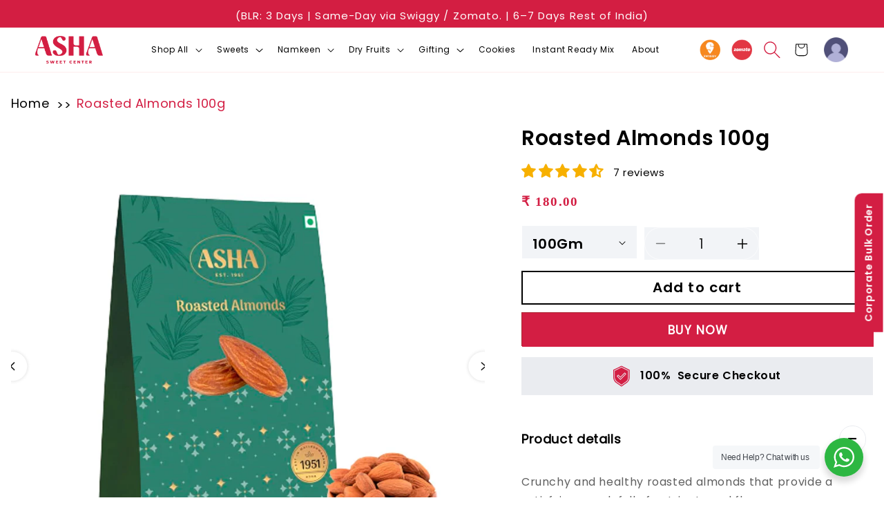

--- FILE ---
content_type: text/html; charset=utf-8
request_url: https://ashasweetcenter.com/products/roasted-almonds-100g
body_size: 49070
content:
<!doctype html>
<html class="no-js" lang="en">
  <head>
    <meta charset="utf-8">
    <meta http-equiv="X-UA-Compatible" content="IE=edge">
    <meta name="viewport" content="width=device-width,initial-scale=1">
    <meta name="theme-color" content="">
    <meta name="robots" content="index, follow">

    <!-- <link rel="canonical" href=""> -->


  <!-- Canonical for standalone product -->
  <link rel="canonical" href="https://ashasweetcenter.com/products/roasted-almonds-100g">


    <link rel="icon" type="image/x-icon" href="https://cdn.shopify.com/s/files/1/0659/7787/6720/files/asha-newlogo_046110fc-3843-4bc4-8b5c-38f5fe0f906b.ico?v=1728044917">
    <meta name="google-site-verification" content="mKPlEQzdVQK1jTNin9ZK7WQaSYP7GHDd87G_0kTWBds" /><link rel="preconnect" href="https://fonts.shopifycdn.com" crossorigin><title>
      Crunchy Roasted Almonds - Healthy Snack Option | Asha Sweet Center
</title>

    
      <meta name="description" content="Discover crunchy roasted almonds at Asha Sweet Center. Best roasted almonds price &amp; roasted almonds 1kg price online. Taste the crunch, shop now!">
    

    

<meta property="og:site_name" content="Asha Sweet Center">
<meta property="og:url" content="https://ashasweetcenter.com/products/roasted-almonds-100g">
<meta property="og:title" content="Crunchy Roasted Almonds - Healthy Snack Option | Asha Sweet Center">
<meta property="og:type" content="product">
<meta property="og:description" content="Discover crunchy roasted almonds at Asha Sweet Center. Best roasted almonds price &amp; roasted almonds 1kg price online. Taste the crunch, shop now!"><meta property="og:image" content="http://ashasweetcenter.com/cdn/shop/products/RoastedAlmonds.jpg?v=1674037985">
  <meta property="og:image:secure_url" content="https://ashasweetcenter.com/cdn/shop/products/RoastedAlmonds.jpg?v=1674037985">
  <meta property="og:image:width" content="1500">
  <meta property="og:image:height" content="1500"><meta property="og:price:amount" content="180.00">
  <meta property="og:price:currency" content="INR"><meta name="twitter:site" content="@AshaSweetCenter"><meta name="twitter:card" content="summary_large_image">
<meta name="twitter:title" content="Crunchy Roasted Almonds - Healthy Snack Option | Asha Sweet Center">
<meta name="twitter:description" content="Discover crunchy roasted almonds at Asha Sweet Center. Best roasted almonds price &amp; roasted almonds 1kg price online. Taste the crunch, shop now!">

   
    
    <script src="//ashasweetcenter.com/cdn/shop/t/16/assets/constants.js?v=58251544750838685771727110277" defer="defer"></script>
    <script src="//ashasweetcenter.com/cdn/shop/t/16/assets/pubsub.js?v=158357773527763999511727110277" defer="defer"></script>
    <script src="//ashasweetcenter.com/cdn/shop/t/16/assets/global.js?v=113367515774722599301728289904" defer="defer"></script><script src="//ashasweetcenter.com/cdn/shop/t/16/assets/animations.js?v=88693664871331136111727110277" defer="defer"></script><script>window.performance && window.performance.mark && window.performance.mark('shopify.content_for_header.start');</script><meta id="shopify-digital-wallet" name="shopify-digital-wallet" content="/65977876720/digital_wallets/dialog">
<link rel="alternate" type="application/json+oembed" href="https://ashasweetcenter.com/products/roasted-almonds-100g.oembed">
<script async="async" src="/checkouts/internal/preloads.js?locale=en-IN"></script>
<script id="shopify-features" type="application/json">{"accessToken":"f2246fff5816589b0fcb05a83bdc5f1c","betas":["rich-media-storefront-analytics"],"domain":"ashasweetcenter.com","predictiveSearch":true,"shopId":65977876720,"locale":"en"}</script>
<script>var Shopify = Shopify || {};
Shopify.shop = "asha-sweet-center-9221.myshopify.com";
Shopify.locale = "en";
Shopify.currency = {"active":"INR","rate":"1.0"};
Shopify.country = "IN";
Shopify.theme = {"name":"Asha New Design","id":146181751024,"schema_name":"Refresh","schema_version":"12.0.0","theme_store_id":1567,"role":"main"};
Shopify.theme.handle = "null";
Shopify.theme.style = {"id":null,"handle":null};
Shopify.cdnHost = "ashasweetcenter.com/cdn";
Shopify.routes = Shopify.routes || {};
Shopify.routes.root = "/";</script>
<script type="module">!function(o){(o.Shopify=o.Shopify||{}).modules=!0}(window);</script>
<script>!function(o){function n(){var o=[];function n(){o.push(Array.prototype.slice.apply(arguments))}return n.q=o,n}var t=o.Shopify=o.Shopify||{};t.loadFeatures=n(),t.autoloadFeatures=n()}(window);</script>
<script id="shop-js-analytics" type="application/json">{"pageType":"product"}</script>
<script defer="defer" async type="module" src="//ashasweetcenter.com/cdn/shopifycloud/shop-js/modules/v2/client.init-shop-cart-sync_D0dqhulL.en.esm.js"></script>
<script defer="defer" async type="module" src="//ashasweetcenter.com/cdn/shopifycloud/shop-js/modules/v2/chunk.common_CpVO7qML.esm.js"></script>
<script type="module">
  await import("//ashasweetcenter.com/cdn/shopifycloud/shop-js/modules/v2/client.init-shop-cart-sync_D0dqhulL.en.esm.js");
await import("//ashasweetcenter.com/cdn/shopifycloud/shop-js/modules/v2/chunk.common_CpVO7qML.esm.js");

  window.Shopify.SignInWithShop?.initShopCartSync?.({"fedCMEnabled":true,"windoidEnabled":true});

</script>
<script>(function() {
  var isLoaded = false;
  function asyncLoad() {
    if (isLoaded) return;
    isLoaded = true;
    var urls = ["https:\/\/sr-cdn.shiprocket.in\/sr-promise\/static\/uc.js?channel_id=4\u0026sr_company_id=2793396\u0026shop=asha-sweet-center-9221.myshopify.com"];
    for (var i = 0; i < urls.length; i++) {
      var s = document.createElement('script');
      s.type = 'text/javascript';
      s.async = true;
      s.src = urls[i];
      var x = document.getElementsByTagName('script')[0];
      x.parentNode.insertBefore(s, x);
    }
  };
  if(window.attachEvent) {
    window.attachEvent('onload', asyncLoad);
  } else {
    window.addEventListener('load', asyncLoad, false);
  }
})();</script>
<script id="__st">var __st={"a":65977876720,"offset":19800,"reqid":"d68bcdcc-7eb8-4c20-8c33-ac2445879806-1764119301","pageurl":"ashasweetcenter.com\/products\/roasted-almonds-100g","u":"ba57a71711bc","p":"product","rtyp":"product","rid":8206372634864};</script>
<script>window.ShopifyPaypalV4VisibilityTracking = true;</script>
<script id="captcha-bootstrap">!function(){'use strict';const t='contact',e='account',n='new_comment',o=[[t,t],['blogs',n],['comments',n],[t,'customer']],c=[[e,'customer_login'],[e,'guest_login'],[e,'recover_customer_password'],[e,'create_customer']],r=t=>t.map((([t,e])=>`form[action*='/${t}']:not([data-nocaptcha='true']) input[name='form_type'][value='${e}']`)).join(','),a=t=>()=>t?[...document.querySelectorAll(t)].map((t=>t.form)):[];function s(){const t=[...o],e=r(t);return a(e)}const i='password',u='form_key',d=['recaptcha-v3-token','g-recaptcha-response','h-captcha-response',i],f=()=>{try{return window.sessionStorage}catch{return}},m='__shopify_v',_=t=>t.elements[u];function p(t,e,n=!1){try{const o=window.sessionStorage,c=JSON.parse(o.getItem(e)),{data:r}=function(t){const{data:e,action:n}=t;return t[m]||n?{data:e,action:n}:{data:t,action:n}}(c);for(const[e,n]of Object.entries(r))t.elements[e]&&(t.elements[e].value=n);n&&o.removeItem(e)}catch(o){console.error('form repopulation failed',{error:o})}}const l='form_type',E='cptcha';function T(t){t.dataset[E]=!0}const w=window,h=w.document,L='Shopify',v='ce_forms',y='captcha';let A=!1;((t,e)=>{const n=(g='f06e6c50-85a8-45c8-87d0-21a2b65856fe',I='https://cdn.shopify.com/shopifycloud/storefront-forms-hcaptcha/ce_storefront_forms_captcha_hcaptcha.v1.5.2.iife.js',D={infoText:'Protected by hCaptcha',privacyText:'Privacy',termsText:'Terms'},(t,e,n)=>{const o=w[L][v],c=o.bindForm;if(c)return c(t,g,e,D).then(n);var r;o.q.push([[t,g,e,D],n]),r=I,A||(h.body.append(Object.assign(h.createElement('script'),{id:'captcha-provider',async:!0,src:r})),A=!0)});var g,I,D;w[L]=w[L]||{},w[L][v]=w[L][v]||{},w[L][v].q=[],w[L][y]=w[L][y]||{},w[L][y].protect=function(t,e){n(t,void 0,e),T(t)},Object.freeze(w[L][y]),function(t,e,n,w,h,L){const[v,y,A,g]=function(t,e,n){const i=e?o:[],u=t?c:[],d=[...i,...u],f=r(d),m=r(i),_=r(d.filter((([t,e])=>n.includes(e))));return[a(f),a(m),a(_),s()]}(w,h,L),I=t=>{const e=t.target;return e instanceof HTMLFormElement?e:e&&e.form},D=t=>v().includes(t);t.addEventListener('submit',(t=>{const e=I(t);if(!e)return;const n=D(e)&&!e.dataset.hcaptchaBound&&!e.dataset.recaptchaBound,o=_(e),c=g().includes(e)&&(!o||!o.value);(n||c)&&t.preventDefault(),c&&!n&&(function(t){try{if(!f())return;!function(t){const e=f();if(!e)return;const n=_(t);if(!n)return;const o=n.value;o&&e.removeItem(o)}(t);const e=Array.from(Array(32),(()=>Math.random().toString(36)[2])).join('');!function(t,e){_(t)||t.append(Object.assign(document.createElement('input'),{type:'hidden',name:u})),t.elements[u].value=e}(t,e),function(t,e){const n=f();if(!n)return;const o=[...t.querySelectorAll(`input[type='${i}']`)].map((({name:t})=>t)),c=[...d,...o],r={};for(const[a,s]of new FormData(t).entries())c.includes(a)||(r[a]=s);n.setItem(e,JSON.stringify({[m]:1,action:t.action,data:r}))}(t,e)}catch(e){console.error('failed to persist form',e)}}(e),e.submit())}));const S=(t,e)=>{t&&!t.dataset[E]&&(n(t,e.some((e=>e===t))),T(t))};for(const o of['focusin','change'])t.addEventListener(o,(t=>{const e=I(t);D(e)&&S(e,y())}));const B=e.get('form_key'),M=e.get(l),P=B&&M;t.addEventListener('DOMContentLoaded',(()=>{const t=y();if(P)for(const e of t)e.elements[l].value===M&&p(e,B);[...new Set([...A(),...v().filter((t=>'true'===t.dataset.shopifyCaptcha))])].forEach((e=>S(e,t)))}))}(h,new URLSearchParams(w.location.search),n,t,e,['guest_login'])})(!0,!0)}();</script>
<script integrity="sha256-52AcMU7V7pcBOXWImdc/TAGTFKeNjmkeM1Pvks/DTgc=" data-source-attribution="shopify.loadfeatures" defer="defer" src="//ashasweetcenter.com/cdn/shopifycloud/storefront/assets/storefront/load_feature-81c60534.js" crossorigin="anonymous"></script>
<script data-source-attribution="shopify.dynamic_checkout.dynamic.init">var Shopify=Shopify||{};Shopify.PaymentButton=Shopify.PaymentButton||{isStorefrontPortableWallets:!0,init:function(){window.Shopify.PaymentButton.init=function(){};var t=document.createElement("script");t.src="https://ashasweetcenter.com/cdn/shopifycloud/portable-wallets/latest/portable-wallets.en.js",t.type="module",document.head.appendChild(t)}};
</script>
<script data-source-attribution="shopify.dynamic_checkout.buyer_consent">
  function portableWalletsHideBuyerConsent(e){var t=document.getElementById("shopify-buyer-consent"),n=document.getElementById("shopify-subscription-policy-button");t&&n&&(t.classList.add("hidden"),t.setAttribute("aria-hidden","true"),n.removeEventListener("click",e))}function portableWalletsShowBuyerConsent(e){var t=document.getElementById("shopify-buyer-consent"),n=document.getElementById("shopify-subscription-policy-button");t&&n&&(t.classList.remove("hidden"),t.removeAttribute("aria-hidden"),n.addEventListener("click",e))}window.Shopify?.PaymentButton&&(window.Shopify.PaymentButton.hideBuyerConsent=portableWalletsHideBuyerConsent,window.Shopify.PaymentButton.showBuyerConsent=portableWalletsShowBuyerConsent);
</script>
<script>
  function portableWalletsCleanup(e){e&&e.src&&console.error("Failed to load portable wallets script "+e.src);var t=document.querySelectorAll("shopify-accelerated-checkout .shopify-payment-button__skeleton, shopify-accelerated-checkout-cart .wallet-cart-button__skeleton"),e=document.getElementById("shopify-buyer-consent");for(let e=0;e<t.length;e++)t[e].remove();e&&e.remove()}function portableWalletsNotLoadedAsModule(e){e instanceof ErrorEvent&&"string"==typeof e.message&&e.message.includes("import.meta")&&"string"==typeof e.filename&&e.filename.includes("portable-wallets")&&(window.removeEventListener("error",portableWalletsNotLoadedAsModule),window.Shopify.PaymentButton.failedToLoad=e,"loading"===document.readyState?document.addEventListener("DOMContentLoaded",window.Shopify.PaymentButton.init):window.Shopify.PaymentButton.init())}window.addEventListener("error",portableWalletsNotLoadedAsModule);
</script>

<script type="module" src="https://ashasweetcenter.com/cdn/shopifycloud/portable-wallets/latest/portable-wallets.en.js" onError="portableWalletsCleanup(this)" crossorigin="anonymous"></script>
<script nomodule>
  document.addEventListener("DOMContentLoaded", portableWalletsCleanup);
</script>

<link id="shopify-accelerated-checkout-styles" rel="stylesheet" media="screen" href="https://ashasweetcenter.com/cdn/shopifycloud/portable-wallets/latest/accelerated-checkout-backwards-compat.css" crossorigin="anonymous">
<style id="shopify-accelerated-checkout-cart">
        #shopify-buyer-consent {
  margin-top: 1em;
  display: inline-block;
  width: 100%;
}

#shopify-buyer-consent.hidden {
  display: none;
}

#shopify-subscription-policy-button {
  background: none;
  border: none;
  padding: 0;
  text-decoration: underline;
  font-size: inherit;
  cursor: pointer;
}

#shopify-subscription-policy-button::before {
  box-shadow: none;
}

      </style>
<script id="sections-script" data-sections="header" defer="defer" src="//ashasweetcenter.com/cdn/shop/t/16/compiled_assets/scripts.js?6878"></script>
<script>window.performance && window.performance.mark && window.performance.mark('shopify.content_for_header.end');</script>

    

    <style data-shopify>
      @font-face {
  font-family: Poppins;
  font-weight: 800;
  font-style: normal;
  font-display: swap;
  src: url("//ashasweetcenter.com/cdn/fonts/poppins/poppins_n8.580200d05bca09e2e0c6f4c922047c227dfa8e8c.woff2") format("woff2"),
       url("//ashasweetcenter.com/cdn/fonts/poppins/poppins_n8.f4450f472fdcbe9e829f3583ebd559988f5a3d25.woff") format("woff");
}

      @font-face {
  font-family: Poppins;
  font-weight: 700;
  font-style: normal;
  font-display: swap;
  src: url("//ashasweetcenter.com/cdn/fonts/poppins/poppins_n7.56758dcf284489feb014a026f3727f2f20a54626.woff2") format("woff2"),
       url("//ashasweetcenter.com/cdn/fonts/poppins/poppins_n7.f34f55d9b3d3205d2cd6f64955ff4b36f0cfd8da.woff") format("woff");
}

      @font-face {
  font-family: Poppins;
  font-weight: 800;
  font-style: italic;
  font-display: swap;
  src: url("//ashasweetcenter.com/cdn/fonts/poppins/poppins_i8.55af7c89c62b8603457a34c5936ad3b39f67e29c.woff2") format("woff2"),
       url("//ashasweetcenter.com/cdn/fonts/poppins/poppins_i8.1143b85f67a233999703c64471299cee6bc83160.woff") format("woff");
}

      @font-face {
  font-family: Poppins;
  font-weight: 700;
  font-style: italic;
  font-display: swap;
  src: url("//ashasweetcenter.com/cdn/fonts/poppins/poppins_i7.42fd71da11e9d101e1e6c7932199f925f9eea42d.woff2") format("woff2"),
       url("//ashasweetcenter.com/cdn/fonts/poppins/poppins_i7.ec8499dbd7616004e21155106d13837fff4cf556.woff") format("woff");
}

      @font-face {
  font-family: Quicksand;
  font-weight: 700;
  font-style: normal;
  font-display: swap;
  src: url("//ashasweetcenter.com/cdn/fonts/quicksand/quicksand_n7.d375fe11182475f82f7bb6306a0a0e4018995610.woff2") format("woff2"),
       url("//ashasweetcenter.com/cdn/fonts/quicksand/quicksand_n7.8ac2ae2fc4b90ef79aaa7aedb927d39f9f9aa3f4.woff") format("woff");
}


      
        :root,
        .color-background-1 {
          --color-background: 239,240,245;
        
          --gradient-background: #eff0f5;
        

        

        --color-foreground: 14,27,77;
        --color-background-contrast: 161,166,196;
        --color-shadow: 14,27,77;
        --color-button: 71,112,219;
        --color-button-text: 239,240,245;
        --color-secondary-button: 239,240,245;
        --color-secondary-button-text: 14,27,77;
        --color-link: 14,27,77;
        --color-badge-foreground: 14,27,77;
        --color-badge-background: 239,240,245;
        --color-badge-border: 14,27,77;
        --payment-terms-background-color: rgb(239 240 245);
      }
      
        
        .color-background-2 {
          --color-background: 255,255,255;
        
          --gradient-background: #ffffff;
        

        

        --color-foreground: 14,27,77;
        --color-background-contrast: 191,191,191;
        --color-shadow: 14,27,77;
        --color-button: 14,27,77;
        --color-button-text: 255,255,255;
        --color-secondary-button: 255,255,255;
        --color-secondary-button-text: 14,27,77;
        --color-link: 14,27,77;
        --color-badge-foreground: 14,27,77;
        --color-badge-background: 255,255,255;
        --color-badge-border: 14,27,77;
        --payment-terms-background-color: rgb(255 255 255);
      }
      
        
        .color-inverse {
          --color-background: 14,27,77;
        
          --gradient-background: #0e1b4d;
        

        

        --color-foreground: 255,255,255;
        --color-background-contrast: 18,35,99;
        --color-shadow: 14,27,77;
        --color-button: 255,255,255;
        --color-button-text: 14,27,77;
        --color-secondary-button: 14,27,77;
        --color-secondary-button-text: 255,255,255;
        --color-link: 255,255,255;
        --color-badge-foreground: 255,255,255;
        --color-badge-background: 14,27,77;
        --color-badge-border: 255,255,255;
        --payment-terms-background-color: rgb(14 27 77);
      }
      
        
        .color-accent-1 {
          --color-background: 71,112,219;
        
          --gradient-background: #4770db;
        

        

        --color-foreground: 255,255,255;
        --color-background-contrast: 27,57,136;
        --color-shadow: 14,27,77;
        --color-button: 255,255,255;
        --color-button-text: 71,112,219;
        --color-secondary-button: 71,112,219;
        --color-secondary-button-text: 255,255,255;
        --color-link: 255,255,255;
        --color-badge-foreground: 255,255,255;
        --color-badge-background: 71,112,219;
        --color-badge-border: 255,255,255;
        --payment-terms-background-color: rgb(71 112 219);
      }
      
        
        .color-accent-2 {
          --color-background: 255,255,255;
        
          --gradient-background: #ffffff;
        

        

        --color-foreground: 221,29,29;
        --color-background-contrast: 191,191,191;
        --color-shadow: 211,25,64;
        --color-button: 221,29,29;
        --color-button-text: 255,255,255;
        --color-secondary-button: 255,255,255;
        --color-secondary-button-text: 221,29,29;
        --color-link: 221,29,29;
        --color-badge-foreground: 221,29,29;
        --color-badge-background: 255,255,255;
        --color-badge-border: 221,29,29;
        --payment-terms-background-color: rgb(255 255 255);
      }
      
        
        .color-scheme-181acaeb-c05b-4c91-bbaa-b31148882505 {
          --color-background: 211,25,64;
        
          --gradient-background: #d31940;
        

        

        --color-foreground: 255,255,255;
        --color-background-contrast: 97,11,29;
        --color-shadow: 255,255,255;
        --color-button: 255,255,255;
        --color-button-text: 255,255,255;
        --color-secondary-button: 211,25,64;
        --color-secondary-button-text: 255,255,255;
        --color-link: 255,255,255;
        --color-badge-foreground: 255,255,255;
        --color-badge-background: 211,25,64;
        --color-badge-border: 255,255,255;
        --payment-terms-background-color: rgb(211 25 64);
      }
      
        
        .color-scheme-9a16f897-9d63-45e3-9cc5-00ae7c7f662f {
          --color-background: 255,255,255;
        
          --gradient-background: linear-gradient(270deg, rgba(221, 29, 29, 1) 67%, rgba(249, 208, 163, 1) 100%);
        

        

        --color-foreground: 14,27,77;
        --color-background-contrast: 191,191,191;
        --color-shadow: 14,27,77;
        --color-button: 14,27,77;
        --color-button-text: 239,240,245;
        --color-secondary-button: 255,255,255;
        --color-secondary-button-text: 14,27,77;
        --color-link: 14,27,77;
        --color-badge-foreground: 14,27,77;
        --color-badge-background: 255,255,255;
        --color-badge-border: 14,27,77;
        --payment-terms-background-color: rgb(255 255 255);
      }
      

      body, .color-background-1, .color-background-2, .color-inverse, .color-accent-1, .color-accent-2, .color-scheme-181acaeb-c05b-4c91-bbaa-b31148882505, .color-scheme-9a16f897-9d63-45e3-9cc5-00ae7c7f662f {
        color: rgba(var(--color-foreground), 0.75);
        background-color: rgb(var(--color-background));
      }

      :root {
        --font-body-family: Poppins, sans-serif;
        --font-body-style: normal;
        --font-body-weight: 800;
        --font-body-weight-bold: 1000;

        --font-heading-family: Quicksand, sans-serif;
        --font-heading-style: normal;
        --font-heading-weight: 700;

        --font-body-scale: 1.05;
        --font-heading-scale: 1.0476190476190477;

        --media-padding: px;
        --media-border-opacity: 0.1;
        --media-border-width: 0px;
        --media-radius: 20px;
        --media-shadow-opacity: 0.0;
        --media-shadow-horizontal-offset: 0px;
        --media-shadow-vertical-offset: 4px;
        --media-shadow-blur-radius: 5px;
        --media-shadow-visible: 0;

        --page-width: 130rem;
        --page-width-margin: 0rem;

        --product-card-image-padding: 1.6rem;
        --product-card-corner-radius: 1.8rem;
        --product-card-text-alignment: left;
        --product-card-border-width: 0.1rem;
        --product-card-border-opacity: 1.0;
        --product-card-shadow-opacity: 0.0;
        --product-card-shadow-visible: 0;
        --product-card-shadow-horizontal-offset: 0.0rem;
        --product-card-shadow-vertical-offset: 0.4rem;
        --product-card-shadow-blur-radius: 0.5rem;

        --collection-card-image-padding: 1.6rem;
        --collection-card-corner-radius: 1.8rem;
        --collection-card-text-alignment: left;
        --collection-card-border-width: 0.1rem;
        --collection-card-border-opacity: 1.0;
        --collection-card-shadow-opacity: 0.0;
        --collection-card-shadow-visible: 0;
        --collection-card-shadow-horizontal-offset: 0.0rem;
        --collection-card-shadow-vertical-offset: 0.4rem;
        --collection-card-shadow-blur-radius: 0.5rem;

        --blog-card-image-padding: 1.6rem;
        --blog-card-corner-radius: 1.8rem;
        --blog-card-text-alignment: left;
        --blog-card-border-width: 0.1rem;
        --blog-card-border-opacity: 1.0;
        --blog-card-shadow-opacity: 0.0;
        --blog-card-shadow-visible: 0;
        --blog-card-shadow-horizontal-offset: 0.0rem;
        --blog-card-shadow-vertical-offset: 0.4rem;
        --blog-card-shadow-blur-radius: 0.5rem;

        --badge-corner-radius: 0.0rem;

        --popup-border-width: 1px;
        --popup-border-opacity: 0.1;
        --popup-corner-radius: 18px;
        --popup-shadow-opacity: 0.0;
        --popup-shadow-horizontal-offset: 0px;
        --popup-shadow-vertical-offset: 4px;
        --popup-shadow-blur-radius: 5px;

        --drawer-border-width: 0px;
        --drawer-border-opacity: 0.1;
        --drawer-shadow-opacity: 0.0;
        --drawer-shadow-horizontal-offset: 0px;
        --drawer-shadow-vertical-offset: 4px;
        --drawer-shadow-blur-radius: 5px;

        --spacing-sections-desktop: 0px;
        --spacing-sections-mobile: 0px;

        --grid-desktop-vertical-spacing: 28px;
        --grid-desktop-horizontal-spacing: 28px;
        --grid-mobile-vertical-spacing: 14px;
        --grid-mobile-horizontal-spacing: 14px;

        --text-boxes-border-opacity: 0.1;
        --text-boxes-border-width: 0px;
        --text-boxes-radius: 20px;
        --text-boxes-shadow-opacity: 0.0;
        --text-boxes-shadow-visible: 0;
        --text-boxes-shadow-horizontal-offset: 0px;
        --text-boxes-shadow-vertical-offset: 4px;
        --text-boxes-shadow-blur-radius: 5px;

        --buttons-radius: 40px;
        --buttons-radius-outset: 41px;
        --buttons-border-width: 1px;
        --buttons-border-opacity: 1.0;
        --buttons-shadow-opacity: 0.0;
        --buttons-shadow-visible: 0;
        --buttons-shadow-horizontal-offset: 0px;
        --buttons-shadow-vertical-offset: 4px;
        --buttons-shadow-blur-radius: 5px;
        --buttons-border-offset: 0.3px;

        --inputs-radius: 26px;
        --inputs-border-width: 1px;
        --inputs-border-opacity: 0.55;
        --inputs-shadow-opacity: 0.0;
        --inputs-shadow-horizontal-offset: 0px;
        --inputs-margin-offset: 0px;
        --inputs-shadow-vertical-offset: 4px;
        --inputs-shadow-blur-radius: 5px;
        --inputs-radius-outset: 27px;

        --variant-pills-radius: 40px;
        --variant-pills-border-width: 1px;
        --variant-pills-border-opacity: 0.55;
        --variant-pills-shadow-opacity: 0.0;
        --variant-pills-shadow-horizontal-offset: 0px;
        --variant-pills-shadow-vertical-offset: 4px;
        --variant-pills-shadow-blur-radius: 5px;
      }

      *,
      *::before,
      *::after {
        box-sizing: inherit;
      }

      html {
        box-sizing: border-box;
        font-size: calc(var(--font-body-scale) * 62.5%);
        height: 100%;
      }

      body {
        display: grid;
        grid-template-rows: auto auto 1fr auto;
        grid-template-columns: 100%;
        min-height: 100%;
        margin: 0;
        font-size: 1.5rem;
        letter-spacing: 0.06rem;
        line-height: calc(1 + 0.8 / var(--font-body-scale));
        font-family: var(--font-body-family);
        font-style: var(--font-body-style);
        font-weight: var(--font-body-weight);
      }

      @media screen and (min-width: 750px) {
        body {
          font-size: 1.6rem;
        }
      }
    </style>

    <link href="//ashasweetcenter.com/cdn/shop/t/16/assets/base.css?v=18187130416596836581763373636" rel="stylesheet" type="text/css" media="all" />
<link rel="preload" as="font" href="//ashasweetcenter.com/cdn/fonts/poppins/poppins_n8.580200d05bca09e2e0c6f4c922047c227dfa8e8c.woff2" type="font/woff2" crossorigin><link rel="preload" as="font" href="//ashasweetcenter.com/cdn/fonts/quicksand/quicksand_n7.d375fe11182475f82f7bb6306a0a0e4018995610.woff2" type="font/woff2" crossorigin><link href="//ashasweetcenter.com/cdn/shop/t/16/assets/component-localization-form.css?v=143319823105703127341727110277" rel="stylesheet" type="text/css" media="all" />
      <script src="//ashasweetcenter.com/cdn/shop/t/16/assets/localization-form.js?v=161644695336821385561727110277" defer="defer"></script><link
        rel="stylesheet"
        href="//ashasweetcenter.com/cdn/shop/t/16/assets/component-predictive-search.css?v=118923337488134913561727110277"
        media="print"
        onload="this.media='all'"
      ><script type="application/ld+json">
{
  "@context": "https://schema.org",
  "@type": "BreadcrumbList",
  "itemListElement": [
    {
      "@type": "ListItem",
      "position": 1,
      "name": "Home",
      "item": "https://ashasweetcenter.com"
    }
    
    
    ,{
      "@type": "ListItem",
      "position": 2,
      "name": "Roasted Almonds 100g",
      "item": "/products/roasted-almonds-100g"
    }
    
  ]
}
</script>
    <!-- Google Tag Manager -->
<script>(function(w,d,s,l,i){w[l]=w[l]||[];w[l].push({'gtm.start':
new Date().getTime(),event:'gtm.js'});var f=d.getElementsByTagName(s)[0],
j=d.createElement(s),dl=l!='dataLayer'?'&l='+l:'';j.async=true;j.src=
'https://www.googletagmanager.com/gtm.js?id='+i+dl;f.parentNode.insertBefore(j,f);
})(window,document,'script','dataLayer','GTM-MMBPMLK');</script>
<!-- End Google Tag Manager -->
<script>
!function(f,b,e,v,n,t,s)
{if(f.fbq)return;n=f.fbq=function(){n.callMethod?
n.callMethod.apply(n,arguments):n.queue.push(arguments)};
if(!f._fbq)f._fbq=n;n.push=n;n.loaded=!0;n.version='2.0';
n.queue=[];t=b.createElement(e);t.async=!0;
t.src=v;s=b.getElementsByTagName(e)[0];
s.parentNode.insertBefore(t,s)}(window, document,'script',
'https://connect.facebook.net/en_US/fbevents.js');
fbq('init', '605905907116094');
fbq('track', 'PageView');
</script>
    <script>
      document.documentElement.className = document.documentElement.className.replace('no-js', 'js');
      if (Shopify.designMode) {
        document.documentElement.classList.add('shopify-design-mode');
      }
    </script>


  
<script type="text/javascript">
    (function(c,l,a,r,i,t,y){
        c[a]=c[a]||function(){(c[a].q=c[a].q||[]).push(arguments)};
        t=l.createElement(r);t.async=1;t.src="https://www.clarity.ms/tag/"+i;
        y=l.getElementsByTagName(r)[0];y.parentNode.insertBefore(t,y);
    })(window, document, "clarity", "script", "ti7vqdf00d");
</script> 
  <!-- BEGIN app block: shopify://apps/judge-me-reviews/blocks/judgeme_core/61ccd3b1-a9f2-4160-9fe9-4fec8413e5d8 --><!-- Start of Judge.me Core -->




<link rel="dns-prefetch" href="https://cdnwidget.judge.me">
<link rel="dns-prefetch" href="https://cdn.judge.me">
<link rel="dns-prefetch" href="https://cdn1.judge.me">
<link rel="dns-prefetch" href="https://api.judge.me">

<script data-cfasync='false' class='jdgm-settings-script'>window.jdgmSettings={"pagination":5,"disable_web_reviews":false,"badge_no_review_text":"No reviews","badge_n_reviews_text":"{{ n }} review/reviews","hide_badge_preview_if_no_reviews":false,"badge_hide_text":false,"enforce_center_preview_badge":false,"widget_title":"Customer Reviews","widget_open_form_text":"Write a review","widget_close_form_text":"Cancel review","widget_refresh_page_text":"Refresh page","widget_summary_text":"Based on {{ number_of_reviews }} review/reviews","widget_no_review_text":"Be the first to write a review","widget_name_field_text":"Name","widget_verified_name_field_text":"Verified Name (public)","widget_name_placeholder_text":"Enter your name (public)","widget_required_field_error_text":"This field is required.","widget_email_field_text":"Email","widget_verified_email_field_text":"Verified Email (private, can not be edited)","widget_email_placeholder_text":"Enter your email (private)","widget_email_field_error_text":"Please enter a valid email address.","widget_rating_field_text":"Rating","widget_review_title_field_text":"Review Title","widget_review_title_placeholder_text":"Give your review a title","widget_review_body_field_text":"Review","widget_review_body_placeholder_text":"Write your comments here","widget_pictures_field_text":"Picture/Video (optional)","widget_submit_review_text":"Submit Review","widget_submit_verified_review_text":"Submit Verified Review","widget_submit_success_msg_with_auto_publish":"Thank you! Please refresh the page in a few moments to see your review. You can remove or edit your review by logging into \u003ca href='https://judge.me/login' target='_blank' rel='nofollow noopener'\u003eJudge.me\u003c/a\u003e","widget_submit_success_msg_no_auto_publish":"Thank you! Your review will be published as soon as it is approved by the shop admin. You can remove or edit your review by logging into \u003ca href='https://judge.me/login' target='_blank' rel='nofollow noopener'\u003eJudge.me\u003c/a\u003e","widget_show_default_reviews_out_of_total_text":"Showing {{ n_reviews_shown }} out of {{ n_reviews }} reviews.","widget_show_all_link_text":"Show all","widget_show_less_link_text":"Show less","widget_author_said_text":"{{ reviewer_name }} said:","widget_days_text":"{{ n }} days ago","widget_weeks_text":"{{ n }} week/weeks ago","widget_months_text":"{{ n }} month/months ago","widget_years_text":"{{ n }} year/years ago","widget_yesterday_text":"Yesterday","widget_today_text":"Today","widget_replied_text":"\u003e\u003e {{ shop_name }} replied:","widget_read_more_text":"Read more","widget_rating_filter_see_all_text":"See all reviews","widget_sorting_most_recent_text":"Most Recent","widget_sorting_highest_rating_text":"Highest Rating","widget_sorting_lowest_rating_text":"Lowest Rating","widget_sorting_with_pictures_text":"Only Pictures","widget_sorting_most_helpful_text":"Most Helpful","widget_open_question_form_text":"Ask a question","widget_reviews_subtab_text":"Reviews","widget_questions_subtab_text":"Questions","widget_question_label_text":"Question","widget_answer_label_text":"Answer","widget_question_placeholder_text":"Write your question here","widget_submit_question_text":"Submit Question","widget_question_submit_success_text":"Thank you for your question! We will notify you once it gets answered.","verified_badge_text":"Verified","verified_badge_placement":"left-of-reviewer-name","widget_hide_border":false,"widget_social_share":false,"all_reviews_include_out_of_store_products":true,"all_reviews_out_of_store_text":"(out of store)","all_reviews_product_name_prefix_text":"about","enable_review_pictures":true,"widget_product_reviews_subtab_text":"Product Reviews","widget_shop_reviews_subtab_text":"Shop Reviews","widget_write_a_store_review_text":"Write a Store Review","widget_other_languages_heading":"Reviews in Other Languages","widget_sorting_pictures_first_text":"Pictures First","floating_tab_button_name":"★ Reviews","floating_tab_title":"Let customers speak for us","floating_tab_url":"","floating_tab_url_enabled":false,"all_reviews_text_badge_text":"Customers rate us {{ shop.metafields.judgeme.all_reviews_rating | round: 1 }}/5 based on {{ shop.metafields.judgeme.all_reviews_count }} reviews.","all_reviews_text_badge_text_branded_style":"{{ shop.metafields.judgeme.all_reviews_rating | round: 1 }} out of 5 stars based on {{ shop.metafields.judgeme.all_reviews_count }} reviews","all_reviews_text_badge_url":"","all_reviews_text_style":"branded","all_reviews_text_show_jm_brand":false,"featured_carousel_title":"Let customers speak for us","featured_carousel_count_text":"from {{ n }} reviews","featured_carousel_url":"","verified_count_badge_style":"branded","verified_count_badge_url":"","picture_reminder_submit_button":"Upload Pictures","widget_sorting_videos_first_text":"Videos First","widget_review_pending_text":"Pending","remove_microdata_snippet":true,"preview_badge_no_question_text":"No questions","preview_badge_n_question_text":"{{ number_of_questions }} question/questions","remove_judgeme_branding":true,"widget_search_bar_placeholder":"Search reviews","widget_sorting_verified_only_text":"Verified only","featured_carousel_verified_badge_enable":true,"featured_carousel_more_reviews_button_text":"Read more reviews","featured_carousel_view_product_button_text":"View product","all_reviews_page_load_more_text":"Load More Reviews","widget_advanced_speed_features":5,"widget_public_name_text":"displayed publicly like","default_reviewer_name_has_non_latin":true,"widget_reviewer_anonymous":"Anonymous","medals_widget_title":"Judge.me Review Medals","widget_invalid_yt_video_url_error_text":"Not a YouTube video URL","widget_max_length_field_error_text":"Please enter no more than {0} characters.","widget_verified_by_shop_text":"Verified by Shop","widget_load_with_code_splitting":true,"widget_ugc_title":"Made by us, Shared by you","widget_ugc_subtitle":"Tag us to see your picture featured in our page","widget_ugc_primary_button_text":"Buy Now","widget_ugc_secondary_button_text":"Load More","widget_ugc_reviews_button_text":"View Reviews","widget_primary_color":"#D21E43","widget_summary_average_rating_text":"{{ average_rating }} out of 5","widget_media_grid_title":"Customer photos \u0026 videos","widget_media_grid_see_more_text":"See more","widget_verified_by_judgeme_text":"Verified by Judge.me","widget_verified_by_judgeme_text_in_store_medals":"Verified by Judge.me","widget_media_field_exceed_quantity_message":"Sorry, we can only accept {{ max_media }} for one review.","widget_media_field_exceed_limit_message":"{{ file_name }} is too large, please select a {{ media_type }} less than {{ size_limit }}MB.","widget_review_submitted_text":"Review Submitted!","widget_question_submitted_text":"Question Submitted!","widget_close_form_text_question":"Cancel","widget_write_your_answer_here_text":"Write your answer here","widget_enabled_branded_link":true,"widget_show_collected_by_judgeme":false,"widget_collected_by_judgeme_text":"collected by Judge.me","widget_load_more_text":"Load More","widget_full_review_text":"Full Review","widget_read_more_reviews_text":"Read More Reviews","widget_read_questions_text":"Read Questions","widget_questions_and_answers_text":"Questions \u0026 Answers","widget_verified_by_text":"Verified by","widget_verified_text":"Verified","widget_number_of_reviews_text":"{{ number_of_reviews }} reviews","widget_back_button_text":"Back","widget_next_button_text":"Next","widget_custom_forms_filter_button":"Filters","how_reviews_are_collected":"How reviews are collected?","widget_gdpr_statement":"How we use your data: We’ll only contact you about the review you left, and only if necessary. By submitting your review, you agree to Judge.me’s \u003ca href='https://judge.me/terms' target='_blank' rel='nofollow noopener'\u003eterms\u003c/a\u003e, \u003ca href='https://judge.me/privacy' target='_blank' rel='nofollow noopener'\u003eprivacy\u003c/a\u003e and \u003ca href='https://judge.me/content-policy' target='_blank' rel='nofollow noopener'\u003econtent\u003c/a\u003e policies.","review_snippet_widget_round_border_style":true,"review_snippet_widget_card_color":"#FFFFFF","review_snippet_widget_slider_arrows_background_color":"#FFFFFF","review_snippet_widget_slider_arrows_color":"#000000","review_snippet_widget_star_color":"#108474","all_reviews_product_variant_label_text":"Variant: ","widget_show_verified_branding":false,"transparency_badges_collected_via_store_invite_text":"Review collected via store invitation","transparency_badges_from_another_provider_text":"Review collected from another provider","transparency_badges_collected_from_store_visitor_text":"Review collected from a store visitor","transparency_badges_written_in_google_text":"Review written in Google","transparency_badges_written_in_etsy_text":"Review written in Etsy","transparency_badges_written_in_shop_app_text":"Review written in Shop App","transparency_badges_earned_reward_text":"Review earned a reward for future purchase","platform":"shopify","branding_url":"https://app.judge.me/reviews","branding_text":"Powered by Judge.me","locale":"en","reply_name":"Asha Sweet Center","widget_version":"3.0","footer":true,"autopublish":false,"review_dates":true,"enable_custom_form":false,"enable_multi_locales_translations":false,"can_be_branded":false,"reply_name_text":"Asha Sweet Center"};</script> <style class='jdgm-settings-style'>.jdgm-xx{left:0}:root{--jdgm-primary-color: #D21E43;--jdgm-secondary-color: rgba(210,30,67,0.1);--jdgm-star-color: #D21E43;--jdgm-write-review-text-color: white;--jdgm-write-review-bg-color: #D21E43;--jdgm-paginate-color: #D21E43;--jdgm-border-radius: 0;--jdgm-reviewer-name-color: #D21E43}.jdgm-histogram__bar-content{background-color:#D21E43}.jdgm-rev[data-verified-buyer=true] .jdgm-rev__icon.jdgm-rev__icon:after,.jdgm-rev__buyer-badge.jdgm-rev__buyer-badge{color:white;background-color:#D21E43}.jdgm-review-widget--small .jdgm-gallery.jdgm-gallery .jdgm-gallery__thumbnail-link:nth-child(8) .jdgm-gallery__thumbnail-wrapper.jdgm-gallery__thumbnail-wrapper:before{content:"See more"}@media only screen and (min-width: 768px){.jdgm-gallery.jdgm-gallery .jdgm-gallery__thumbnail-link:nth-child(8) .jdgm-gallery__thumbnail-wrapper.jdgm-gallery__thumbnail-wrapper:before{content:"See more"}}.jdgm-author-all-initials{display:none !important}.jdgm-author-last-initial{display:none !important}.jdgm-rev-widg__title{visibility:hidden}.jdgm-rev-widg__summary-text{visibility:hidden}.jdgm-prev-badge__text{visibility:hidden}.jdgm-rev__prod-link-prefix:before{content:'about'}.jdgm-rev__variant-label:before{content:'Variant: '}.jdgm-rev__out-of-store-text:before{content:'(out of store)'}@media only screen and (min-width: 768px){.jdgm-rev__pics .jdgm-rev_all-rev-page-picture-separator,.jdgm-rev__pics .jdgm-rev__product-picture{display:none}}@media only screen and (max-width: 768px){.jdgm-rev__pics .jdgm-rev_all-rev-page-picture-separator,.jdgm-rev__pics .jdgm-rev__product-picture{display:none}}.jdgm-preview-badge[data-template="product"]{display:none !important}.jdgm-preview-badge[data-template="collection"]{display:none !important}.jdgm-preview-badge[data-template="index"]{display:none !important}.jdgm-review-widget[data-from-snippet="true"]{display:none !important}.jdgm-verified-count-badget[data-from-snippet="true"]{display:none !important}.jdgm-carousel-wrapper[data-from-snippet="true"]{display:none !important}.jdgm-all-reviews-text[data-from-snippet="true"]{display:none !important}.jdgm-medals-section[data-from-snippet="true"]{display:none !important}.jdgm-ugc-media-wrapper[data-from-snippet="true"]{display:none !important}.jdgm-review-snippet-widget .jdgm-rev-snippet-widget__cards-container .jdgm-rev-snippet-card{border-radius:8px;background:#fff}.jdgm-review-snippet-widget .jdgm-rev-snippet-widget__cards-container .jdgm-rev-snippet-card__rev-rating .jdgm-star{color:#108474}.jdgm-review-snippet-widget .jdgm-rev-snippet-widget__prev-btn,.jdgm-review-snippet-widget .jdgm-rev-snippet-widget__next-btn{border-radius:50%;background:#fff}.jdgm-review-snippet-widget .jdgm-rev-snippet-widget__prev-btn>svg,.jdgm-review-snippet-widget .jdgm-rev-snippet-widget__next-btn>svg{fill:#000}.jdgm-full-rev-modal.rev-snippet-widget .jm-mfp-container .jm-mfp-content,.jdgm-full-rev-modal.rev-snippet-widget .jm-mfp-container .jdgm-full-rev__icon,.jdgm-full-rev-modal.rev-snippet-widget .jm-mfp-container .jdgm-full-rev__pic-img,.jdgm-full-rev-modal.rev-snippet-widget .jm-mfp-container .jdgm-full-rev__reply{border-radius:8px}.jdgm-full-rev-modal.rev-snippet-widget .jm-mfp-container .jdgm-full-rev[data-verified-buyer="true"] .jdgm-full-rev__icon::after{border-radius:8px}.jdgm-full-rev-modal.rev-snippet-widget .jm-mfp-container .jdgm-full-rev .jdgm-rev__buyer-badge{border-radius:calc( 8px / 2 )}.jdgm-full-rev-modal.rev-snippet-widget .jm-mfp-container .jdgm-full-rev .jdgm-full-rev__replier::before{content:'Asha Sweet Center'}.jdgm-full-rev-modal.rev-snippet-widget .jm-mfp-container .jdgm-full-rev .jdgm-full-rev__product-button{border-radius:calc( 8px * 6 )}
</style> <style class='jdgm-settings-style'></style>

  
  
  
  <style class='jdgm-miracle-styles'>
  @-webkit-keyframes jdgm-spin{0%{-webkit-transform:rotate(0deg);-ms-transform:rotate(0deg);transform:rotate(0deg)}100%{-webkit-transform:rotate(359deg);-ms-transform:rotate(359deg);transform:rotate(359deg)}}@keyframes jdgm-spin{0%{-webkit-transform:rotate(0deg);-ms-transform:rotate(0deg);transform:rotate(0deg)}100%{-webkit-transform:rotate(359deg);-ms-transform:rotate(359deg);transform:rotate(359deg)}}@font-face{font-family:'JudgemeStar';src:url("[data-uri]") format("woff");font-weight:normal;font-style:normal}.jdgm-star{font-family:'JudgemeStar';display:inline !important;text-decoration:none !important;padding:0 4px 0 0 !important;margin:0 !important;font-weight:bold;opacity:1;-webkit-font-smoothing:antialiased;-moz-osx-font-smoothing:grayscale}.jdgm-star:hover{opacity:1}.jdgm-star:last-of-type{padding:0 !important}.jdgm-star.jdgm--on:before{content:"\e000"}.jdgm-star.jdgm--off:before{content:"\e001"}.jdgm-star.jdgm--half:before{content:"\e002"}.jdgm-widget *{margin:0;line-height:1.4;-webkit-box-sizing:border-box;-moz-box-sizing:border-box;box-sizing:border-box;-webkit-overflow-scrolling:touch}.jdgm-hidden{display:none !important;visibility:hidden !important}.jdgm-temp-hidden{display:none}.jdgm-spinner{width:40px;height:40px;margin:auto;border-radius:50%;border-top:2px solid #eee;border-right:2px solid #eee;border-bottom:2px solid #eee;border-left:2px solid #ccc;-webkit-animation:jdgm-spin 0.8s infinite linear;animation:jdgm-spin 0.8s infinite linear}.jdgm-spinner:empty{display:block}.jdgm-prev-badge{display:block !important}

</style>


  
  
   


<script data-cfasync='false' class='jdgm-script'>
!function(e){window.jdgm=window.jdgm||{},jdgm.CDN_HOST="https://cdnwidget.judge.me/",jdgm.API_HOST="https://api.judge.me/",jdgm.CDN_BASE_URL="https://cdn.shopify.com/extensions/019abb52-4b96-7a62-b4f6-b44fff4dc9f4/judgeme-extensions-240/assets/",
jdgm.docReady=function(d){(e.attachEvent?"complete"===e.readyState:"loading"!==e.readyState)?
setTimeout(d,0):e.addEventListener("DOMContentLoaded",d)},jdgm.loadCSS=function(d,t,o,a){
!o&&jdgm.loadCSS.requestedUrls.indexOf(d)>=0||(jdgm.loadCSS.requestedUrls.push(d),
(a=e.createElement("link")).rel="stylesheet",a.class="jdgm-stylesheet",a.media="nope!",
a.href=d,a.onload=function(){this.media="all",t&&setTimeout(t)},e.body.appendChild(a))},
jdgm.loadCSS.requestedUrls=[],jdgm.loadJS=function(e,d){var t=new XMLHttpRequest;
t.onreadystatechange=function(){4===t.readyState&&(Function(t.response)(),d&&d(t.response))},
t.open("GET",e),t.send()},jdgm.docReady((function(){(window.jdgmLoadCSS||e.querySelectorAll(
".jdgm-widget, .jdgm-all-reviews-page").length>0)&&(jdgmSettings.widget_load_with_code_splitting?
parseFloat(jdgmSettings.widget_version)>=3?jdgm.loadCSS(jdgm.CDN_HOST+"widget_v3/base.css"):
jdgm.loadCSS(jdgm.CDN_HOST+"widget/base.css"):jdgm.loadCSS(jdgm.CDN_HOST+"shopify_v2.css"),
jdgm.loadJS(jdgm.CDN_HOST+"loader.js"))}))}(document);
</script>
<noscript><link rel="stylesheet" type="text/css" media="all" href="https://cdnwidget.judge.me/shopify_v2.css"></noscript>

<!-- BEGIN app snippet: theme_fix_tags --><script>
  (function() {
    var jdgmThemeFixes = null;
    if (!jdgmThemeFixes) return;
    var thisThemeFix = jdgmThemeFixes[Shopify.theme.id];
    if (!thisThemeFix) return;

    if (thisThemeFix.html) {
      document.addEventListener("DOMContentLoaded", function() {
        var htmlDiv = document.createElement('div');
        htmlDiv.classList.add('jdgm-theme-fix-html');
        htmlDiv.innerHTML = thisThemeFix.html;
        document.body.append(htmlDiv);
      });
    };

    if (thisThemeFix.css) {
      var styleTag = document.createElement('style');
      styleTag.classList.add('jdgm-theme-fix-style');
      styleTag.innerHTML = thisThemeFix.css;
      document.head.append(styleTag);
    };

    if (thisThemeFix.js) {
      var scriptTag = document.createElement('script');
      scriptTag.classList.add('jdgm-theme-fix-script');
      scriptTag.innerHTML = thisThemeFix.js;
      document.head.append(scriptTag);
    };
  })();
</script>
<!-- END app snippet -->
<!-- End of Judge.me Core -->



<!-- END app block --><script src="https://cdn.shopify.com/extensions/019abb52-4b96-7a62-b4f6-b44fff4dc9f4/judgeme-extensions-240/assets/loader.js" type="text/javascript" defer="defer"></script>
<link href="https://monorail-edge.shopifysvc.com" rel="dns-prefetch">
<script>(function(){if ("sendBeacon" in navigator && "performance" in window) {try {var session_token_from_headers = performance.getEntriesByType('navigation')[0].serverTiming.find(x => x.name == '_s').description;} catch {var session_token_from_headers = undefined;}var session_cookie_matches = document.cookie.match(/_shopify_s=([^;]*)/);var session_token_from_cookie = session_cookie_matches && session_cookie_matches.length === 2 ? session_cookie_matches[1] : "";var session_token = session_token_from_headers || session_token_from_cookie || "";function handle_abandonment_event(e) {var entries = performance.getEntries().filter(function(entry) {return /monorail-edge.shopifysvc.com/.test(entry.name);});if (!window.abandonment_tracked && entries.length === 0) {window.abandonment_tracked = true;var currentMs = Date.now();var navigation_start = performance.timing.navigationStart;var payload = {shop_id: 65977876720,url: window.location.href,navigation_start,duration: currentMs - navigation_start,session_token,page_type: "product"};window.navigator.sendBeacon("https://monorail-edge.shopifysvc.com/v1/produce", JSON.stringify({schema_id: "online_store_buyer_site_abandonment/1.1",payload: payload,metadata: {event_created_at_ms: currentMs,event_sent_at_ms: currentMs}}));}}window.addEventListener('pagehide', handle_abandonment_event);}}());</script>
<script id="web-pixels-manager-setup">(function e(e,d,r,n,o){if(void 0===o&&(o={}),!Boolean(null===(a=null===(i=window.Shopify)||void 0===i?void 0:i.analytics)||void 0===a?void 0:a.replayQueue)){var i,a;window.Shopify=window.Shopify||{};var t=window.Shopify;t.analytics=t.analytics||{};var s=t.analytics;s.replayQueue=[],s.publish=function(e,d,r){return s.replayQueue.push([e,d,r]),!0};try{self.performance.mark("wpm:start")}catch(e){}var l=function(){var e={modern:/Edge?\/(1{2}[4-9]|1[2-9]\d|[2-9]\d{2}|\d{4,})\.\d+(\.\d+|)|Firefox\/(1{2}[4-9]|1[2-9]\d|[2-9]\d{2}|\d{4,})\.\d+(\.\d+|)|Chrom(ium|e)\/(9{2}|\d{3,})\.\d+(\.\d+|)|(Maci|X1{2}).+ Version\/(15\.\d+|(1[6-9]|[2-9]\d|\d{3,})\.\d+)([,.]\d+|)( \(\w+\)|)( Mobile\/\w+|) Safari\/|Chrome.+OPR\/(9{2}|\d{3,})\.\d+\.\d+|(CPU[ +]OS|iPhone[ +]OS|CPU[ +]iPhone|CPU IPhone OS|CPU iPad OS)[ +]+(15[._]\d+|(1[6-9]|[2-9]\d|\d{3,})[._]\d+)([._]\d+|)|Android:?[ /-](13[3-9]|1[4-9]\d|[2-9]\d{2}|\d{4,})(\.\d+|)(\.\d+|)|Android.+Firefox\/(13[5-9]|1[4-9]\d|[2-9]\d{2}|\d{4,})\.\d+(\.\d+|)|Android.+Chrom(ium|e)\/(13[3-9]|1[4-9]\d|[2-9]\d{2}|\d{4,})\.\d+(\.\d+|)|SamsungBrowser\/([2-9]\d|\d{3,})\.\d+/,legacy:/Edge?\/(1[6-9]|[2-9]\d|\d{3,})\.\d+(\.\d+|)|Firefox\/(5[4-9]|[6-9]\d|\d{3,})\.\d+(\.\d+|)|Chrom(ium|e)\/(5[1-9]|[6-9]\d|\d{3,})\.\d+(\.\d+|)([\d.]+$|.*Safari\/(?![\d.]+ Edge\/[\d.]+$))|(Maci|X1{2}).+ Version\/(10\.\d+|(1[1-9]|[2-9]\d|\d{3,})\.\d+)([,.]\d+|)( \(\w+\)|)( Mobile\/\w+|) Safari\/|Chrome.+OPR\/(3[89]|[4-9]\d|\d{3,})\.\d+\.\d+|(CPU[ +]OS|iPhone[ +]OS|CPU[ +]iPhone|CPU IPhone OS|CPU iPad OS)[ +]+(10[._]\d+|(1[1-9]|[2-9]\d|\d{3,})[._]\d+)([._]\d+|)|Android:?[ /-](13[3-9]|1[4-9]\d|[2-9]\d{2}|\d{4,})(\.\d+|)(\.\d+|)|Mobile Safari.+OPR\/([89]\d|\d{3,})\.\d+\.\d+|Android.+Firefox\/(13[5-9]|1[4-9]\d|[2-9]\d{2}|\d{4,})\.\d+(\.\d+|)|Android.+Chrom(ium|e)\/(13[3-9]|1[4-9]\d|[2-9]\d{2}|\d{4,})\.\d+(\.\d+|)|Android.+(UC? ?Browser|UCWEB|U3)[ /]?(15\.([5-9]|\d{2,})|(1[6-9]|[2-9]\d|\d{3,})\.\d+)\.\d+|SamsungBrowser\/(5\.\d+|([6-9]|\d{2,})\.\d+)|Android.+MQ{2}Browser\/(14(\.(9|\d{2,})|)|(1[5-9]|[2-9]\d|\d{3,})(\.\d+|))(\.\d+|)|K[Aa][Ii]OS\/(3\.\d+|([4-9]|\d{2,})\.\d+)(\.\d+|)/},d=e.modern,r=e.legacy,n=navigator.userAgent;return n.match(d)?"modern":n.match(r)?"legacy":"unknown"}(),u="modern"===l?"modern":"legacy",c=(null!=n?n:{modern:"",legacy:""})[u],f=function(e){return[e.baseUrl,"/wpm","/b",e.hashVersion,"modern"===e.buildTarget?"m":"l",".js"].join("")}({baseUrl:d,hashVersion:r,buildTarget:u}),m=function(e){var d=e.version,r=e.bundleTarget,n=e.surface,o=e.pageUrl,i=e.monorailEndpoint;return{emit:function(e){var a=e.status,t=e.errorMsg,s=(new Date).getTime(),l=JSON.stringify({metadata:{event_sent_at_ms:s},events:[{schema_id:"web_pixels_manager_load/3.1",payload:{version:d,bundle_target:r,page_url:o,status:a,surface:n,error_msg:t},metadata:{event_created_at_ms:s}}]});if(!i)return console&&console.warn&&console.warn("[Web Pixels Manager] No Monorail endpoint provided, skipping logging."),!1;try{return self.navigator.sendBeacon.bind(self.navigator)(i,l)}catch(e){}var u=new XMLHttpRequest;try{return u.open("POST",i,!0),u.setRequestHeader("Content-Type","text/plain"),u.send(l),!0}catch(e){return console&&console.warn&&console.warn("[Web Pixels Manager] Got an unhandled error while logging to Monorail."),!1}}}}({version:r,bundleTarget:l,surface:e.surface,pageUrl:self.location.href,monorailEndpoint:e.monorailEndpoint});try{o.browserTarget=l,function(e){var d=e.src,r=e.async,n=void 0===r||r,o=e.onload,i=e.onerror,a=e.sri,t=e.scriptDataAttributes,s=void 0===t?{}:t,l=document.createElement("script"),u=document.querySelector("head"),c=document.querySelector("body");if(l.async=n,l.src=d,a&&(l.integrity=a,l.crossOrigin="anonymous"),s)for(var f in s)if(Object.prototype.hasOwnProperty.call(s,f))try{l.dataset[f]=s[f]}catch(e){}if(o&&l.addEventListener("load",o),i&&l.addEventListener("error",i),u)u.appendChild(l);else{if(!c)throw new Error("Did not find a head or body element to append the script");c.appendChild(l)}}({src:f,async:!0,onload:function(){if(!function(){var e,d;return Boolean(null===(d=null===(e=window.Shopify)||void 0===e?void 0:e.analytics)||void 0===d?void 0:d.initialized)}()){var d=window.webPixelsManager.init(e)||void 0;if(d){var r=window.Shopify.analytics;r.replayQueue.forEach((function(e){var r=e[0],n=e[1],o=e[2];d.publishCustomEvent(r,n,o)})),r.replayQueue=[],r.publish=d.publishCustomEvent,r.visitor=d.visitor,r.initialized=!0}}},onerror:function(){return m.emit({status:"failed",errorMsg:"".concat(f," has failed to load")})},sri:function(e){var d=/^sha384-[A-Za-z0-9+/=]+$/;return"string"==typeof e&&d.test(e)}(c)?c:"",scriptDataAttributes:o}),m.emit({status:"loading"})}catch(e){m.emit({status:"failed",errorMsg:(null==e?void 0:e.message)||"Unknown error"})}}})({shopId: 65977876720,storefrontBaseUrl: "https://ashasweetcenter.com",extensionsBaseUrl: "https://extensions.shopifycdn.com/cdn/shopifycloud/web-pixels-manager",monorailEndpoint: "https://monorail-edge.shopifysvc.com/unstable/produce_batch",surface: "storefront-renderer",enabledBetaFlags: ["2dca8a86"],webPixelsConfigList: [{"id":"1401389296","configuration":"{\"accountID\":\"asha-sweet-center-9221\"}","eventPayloadVersion":"v1","runtimeContext":"STRICT","scriptVersion":"9b2aa8ec8580f19eaf97f1e2839bca2c","type":"APP","apiClientId":12388204545,"privacyPurposes":["ANALYTICS","MARKETING","SALE_OF_DATA"],"dataSharingAdjustments":{"protectedCustomerApprovalScopes":["read_customer_email","read_customer_name","read_customer_personal_data","read_customer_phone"]}},{"id":"1278312688","configuration":"{\"pixel_id\":\"605905907116094\",\"pixel_type\":\"facebook_pixel\"}","eventPayloadVersion":"v1","runtimeContext":"OPEN","scriptVersion":"ca16bc87fe92b6042fbaa3acc2fbdaa6","type":"APP","apiClientId":2329312,"privacyPurposes":["ANALYTICS","MARKETING","SALE_OF_DATA"],"dataSharingAdjustments":{"protectedCustomerApprovalScopes":["read_customer_address","read_customer_email","read_customer_name","read_customer_personal_data","read_customer_phone"]}},{"id":"1189904624","configuration":"{\"config\":\"{\\\"google_tag_ids\\\":[\\\"G-26BY2DTZV6\\\",\\\"AW-10794396157\\\",\\\"GT-KTTRRTQQ\\\"],\\\"target_country\\\":\\\"IN\\\",\\\"gtag_events\\\":[{\\\"type\\\":\\\"begin_checkout\\\",\\\"action_label\\\":[\\\"G-26BY2DTZV6\\\",\\\"AW-10794396157\\\/ZuAtCNa8-ewaEP3TlZso\\\"]},{\\\"type\\\":\\\"search\\\",\\\"action_label\\\":[\\\"G-26BY2DTZV6\\\",\\\"AW-10794396157\\\/jQxBCOK8-ewaEP3TlZso\\\"]},{\\\"type\\\":\\\"view_item\\\",\\\"action_label\\\":[\\\"G-26BY2DTZV6\\\",\\\"AW-10794396157\\\/FRj0CN-8-ewaEP3TlZso\\\",\\\"MC-PJN2XYHMMM\\\"]},{\\\"type\\\":\\\"purchase\\\",\\\"action_label\\\":[\\\"G-26BY2DTZV6\\\",\\\"AW-10794396157\\\/stdiCNO8-ewaEP3TlZso\\\",\\\"MC-PJN2XYHMMM\\\"]},{\\\"type\\\":\\\"page_view\\\",\\\"action_label\\\":[\\\"G-26BY2DTZV6\\\",\\\"AW-10794396157\\\/08daCNy8-ewaEP3TlZso\\\",\\\"MC-PJN2XYHMMM\\\"]},{\\\"type\\\":\\\"add_payment_info\\\",\\\"action_label\\\":[\\\"G-26BY2DTZV6\\\",\\\"AW-10794396157\\\/XB9MCOW8-ewaEP3TlZso\\\"]},{\\\"type\\\":\\\"add_to_cart\\\",\\\"action_label\\\":[\\\"G-26BY2DTZV6\\\",\\\"AW-10794396157\\\/LhKvCNm8-ewaEP3TlZso\\\"]}],\\\"enable_monitoring_mode\\\":false}\"}","eventPayloadVersion":"v1","runtimeContext":"OPEN","scriptVersion":"b2a88bafab3e21179ed38636efcd8a93","type":"APP","apiClientId":1780363,"privacyPurposes":[],"dataSharingAdjustments":{"protectedCustomerApprovalScopes":["read_customer_address","read_customer_email","read_customer_name","read_customer_personal_data","read_customer_phone"]}},{"id":"934969584","configuration":"{\"webPixelName\":\"Judge.me\"}","eventPayloadVersion":"v1","runtimeContext":"STRICT","scriptVersion":"34ad157958823915625854214640f0bf","type":"APP","apiClientId":683015,"privacyPurposes":["ANALYTICS"],"dataSharingAdjustments":{"protectedCustomerApprovalScopes":["read_customer_email","read_customer_name","read_customer_personal_data","read_customer_phone"]}},{"id":"95518960","eventPayloadVersion":"v1","runtimeContext":"LAX","scriptVersion":"1","type":"CUSTOM","privacyPurposes":["ANALYTICS"],"name":"Google Analytics tag (migrated)"},{"id":"shopify-app-pixel","configuration":"{}","eventPayloadVersion":"v1","runtimeContext":"STRICT","scriptVersion":"0450","apiClientId":"shopify-pixel","type":"APP","privacyPurposes":["ANALYTICS","MARKETING"]},{"id":"shopify-custom-pixel","eventPayloadVersion":"v1","runtimeContext":"LAX","scriptVersion":"0450","apiClientId":"shopify-pixel","type":"CUSTOM","privacyPurposes":["ANALYTICS","MARKETING"]}],isMerchantRequest: false,initData: {"shop":{"name":"Asha Sweet Center","paymentSettings":{"currencyCode":"INR"},"myshopifyDomain":"asha-sweet-center-9221.myshopify.com","countryCode":"IN","storefrontUrl":"https:\/\/ashasweetcenter.com"},"customer":null,"cart":null,"checkout":null,"productVariants":[{"price":{"amount":180.0,"currencyCode":"INR"},"product":{"title":"Roasted Almonds 100g","vendor":"Asha Sweet Center","id":"8206372634864","untranslatedTitle":"Roasted Almonds 100g","url":"\/products\/roasted-almonds-100g","type":"Snack Foods"},"id":"43783342424304","image":{"src":"\/\/ashasweetcenter.com\/cdn\/shop\/products\/RoastedAlmonds.jpg?v=1674037985"},"sku":null,"title":"100Gm","untranslatedTitle":"100Gm"}],"purchasingCompany":null},},"https://ashasweetcenter.com/cdn","ae1676cfwd2530674p4253c800m34e853cb",{"modern":"","legacy":""},{"shopId":"65977876720","storefrontBaseUrl":"https:\/\/ashasweetcenter.com","extensionBaseUrl":"https:\/\/extensions.shopifycdn.com\/cdn\/shopifycloud\/web-pixels-manager","surface":"storefront-renderer","enabledBetaFlags":"[\"2dca8a86\"]","isMerchantRequest":"false","hashVersion":"ae1676cfwd2530674p4253c800m34e853cb","publish":"custom","events":"[[\"page_viewed\",{}],[\"product_viewed\",{\"productVariant\":{\"price\":{\"amount\":180.0,\"currencyCode\":\"INR\"},\"product\":{\"title\":\"Roasted Almonds 100g\",\"vendor\":\"Asha Sweet Center\",\"id\":\"8206372634864\",\"untranslatedTitle\":\"Roasted Almonds 100g\",\"url\":\"\/products\/roasted-almonds-100g\",\"type\":\"Snack Foods\"},\"id\":\"43783342424304\",\"image\":{\"src\":\"\/\/ashasweetcenter.com\/cdn\/shop\/products\/RoastedAlmonds.jpg?v=1674037985\"},\"sku\":null,\"title\":\"100Gm\",\"untranslatedTitle\":\"100Gm\"}}]]"});</script><script>
  window.ShopifyAnalytics = window.ShopifyAnalytics || {};
  window.ShopifyAnalytics.meta = window.ShopifyAnalytics.meta || {};
  window.ShopifyAnalytics.meta.currency = 'INR';
  var meta = {"product":{"id":8206372634864,"gid":"gid:\/\/shopify\/Product\/8206372634864","vendor":"Asha Sweet Center","type":"Snack Foods","variants":[{"id":43783342424304,"price":18000,"name":"Roasted Almonds 100g - 100Gm","public_title":"100Gm","sku":null}],"remote":false},"page":{"pageType":"product","resourceType":"product","resourceId":8206372634864}};
  for (var attr in meta) {
    window.ShopifyAnalytics.meta[attr] = meta[attr];
  }
</script>
<script class="analytics">
  (function () {
    var customDocumentWrite = function(content) {
      var jquery = null;

      if (window.jQuery) {
        jquery = window.jQuery;
      } else if (window.Checkout && window.Checkout.$) {
        jquery = window.Checkout.$;
      }

      if (jquery) {
        jquery('body').append(content);
      }
    };

    var hasLoggedConversion = function(token) {
      if (token) {
        return document.cookie.indexOf('loggedConversion=' + token) !== -1;
      }
      return false;
    }

    var setCookieIfConversion = function(token) {
      if (token) {
        var twoMonthsFromNow = new Date(Date.now());
        twoMonthsFromNow.setMonth(twoMonthsFromNow.getMonth() + 2);

        document.cookie = 'loggedConversion=' + token + '; expires=' + twoMonthsFromNow;
      }
    }

    var trekkie = window.ShopifyAnalytics.lib = window.trekkie = window.trekkie || [];
    if (trekkie.integrations) {
      return;
    }
    trekkie.methods = [
      'identify',
      'page',
      'ready',
      'track',
      'trackForm',
      'trackLink'
    ];
    trekkie.factory = function(method) {
      return function() {
        var args = Array.prototype.slice.call(arguments);
        args.unshift(method);
        trekkie.push(args);
        return trekkie;
      };
    };
    for (var i = 0; i < trekkie.methods.length; i++) {
      var key = trekkie.methods[i];
      trekkie[key] = trekkie.factory(key);
    }
    trekkie.load = function(config) {
      trekkie.config = config || {};
      trekkie.config.initialDocumentCookie = document.cookie;
      var first = document.getElementsByTagName('script')[0];
      var script = document.createElement('script');
      script.type = 'text/javascript';
      script.onerror = function(e) {
        var scriptFallback = document.createElement('script');
        scriptFallback.type = 'text/javascript';
        scriptFallback.onerror = function(error) {
                var Monorail = {
      produce: function produce(monorailDomain, schemaId, payload) {
        var currentMs = new Date().getTime();
        var event = {
          schema_id: schemaId,
          payload: payload,
          metadata: {
            event_created_at_ms: currentMs,
            event_sent_at_ms: currentMs
          }
        };
        return Monorail.sendRequest("https://" + monorailDomain + "/v1/produce", JSON.stringify(event));
      },
      sendRequest: function sendRequest(endpointUrl, payload) {
        // Try the sendBeacon API
        if (window && window.navigator && typeof window.navigator.sendBeacon === 'function' && typeof window.Blob === 'function' && !Monorail.isIos12()) {
          var blobData = new window.Blob([payload], {
            type: 'text/plain'
          });

          if (window.navigator.sendBeacon(endpointUrl, blobData)) {
            return true;
          } // sendBeacon was not successful

        } // XHR beacon

        var xhr = new XMLHttpRequest();

        try {
          xhr.open('POST', endpointUrl);
          xhr.setRequestHeader('Content-Type', 'text/plain');
          xhr.send(payload);
        } catch (e) {
          console.log(e);
        }

        return false;
      },
      isIos12: function isIos12() {
        return window.navigator.userAgent.lastIndexOf('iPhone; CPU iPhone OS 12_') !== -1 || window.navigator.userAgent.lastIndexOf('iPad; CPU OS 12_') !== -1;
      }
    };
    Monorail.produce('monorail-edge.shopifysvc.com',
      'trekkie_storefront_load_errors/1.1',
      {shop_id: 65977876720,
      theme_id: 146181751024,
      app_name: "storefront",
      context_url: window.location.href,
      source_url: "//ashasweetcenter.com/cdn/s/trekkie.storefront.3c703df509f0f96f3237c9daa54e2777acf1a1dd.min.js"});

        };
        scriptFallback.async = true;
        scriptFallback.src = '//ashasweetcenter.com/cdn/s/trekkie.storefront.3c703df509f0f96f3237c9daa54e2777acf1a1dd.min.js';
        first.parentNode.insertBefore(scriptFallback, first);
      };
      script.async = true;
      script.src = '//ashasweetcenter.com/cdn/s/trekkie.storefront.3c703df509f0f96f3237c9daa54e2777acf1a1dd.min.js';
      first.parentNode.insertBefore(script, first);
    };
    trekkie.load(
      {"Trekkie":{"appName":"storefront","development":false,"defaultAttributes":{"shopId":65977876720,"isMerchantRequest":null,"themeId":146181751024,"themeCityHash":"2578511481266656313","contentLanguage":"en","currency":"INR","eventMetadataId":"ca05d127-b282-4494-aea9-af58e07e4c6b"},"isServerSideCookieWritingEnabled":true,"monorailRegion":"shop_domain","enabledBetaFlags":["f0df213a"]},"Session Attribution":{},"S2S":{"facebookCapiEnabled":true,"source":"trekkie-storefront-renderer","apiClientId":580111}}
    );

    var loaded = false;
    trekkie.ready(function() {
      if (loaded) return;
      loaded = true;

      window.ShopifyAnalytics.lib = window.trekkie;

      var originalDocumentWrite = document.write;
      document.write = customDocumentWrite;
      try { window.ShopifyAnalytics.merchantGoogleAnalytics.call(this); } catch(error) {};
      document.write = originalDocumentWrite;

      window.ShopifyAnalytics.lib.page(null,{"pageType":"product","resourceType":"product","resourceId":8206372634864,"shopifyEmitted":true});

      var match = window.location.pathname.match(/checkouts\/(.+)\/(thank_you|post_purchase)/)
      var token = match? match[1]: undefined;
      if (!hasLoggedConversion(token)) {
        setCookieIfConversion(token);
        window.ShopifyAnalytics.lib.track("Viewed Product",{"currency":"INR","variantId":43783342424304,"productId":8206372634864,"productGid":"gid:\/\/shopify\/Product\/8206372634864","name":"Roasted Almonds 100g - 100Gm","price":"180.00","sku":null,"brand":"Asha Sweet Center","variant":"100Gm","category":"Snack Foods","nonInteraction":true,"remote":false},undefined,undefined,{"shopifyEmitted":true});
      window.ShopifyAnalytics.lib.track("monorail:\/\/trekkie_storefront_viewed_product\/1.1",{"currency":"INR","variantId":43783342424304,"productId":8206372634864,"productGid":"gid:\/\/shopify\/Product\/8206372634864","name":"Roasted Almonds 100g - 100Gm","price":"180.00","sku":null,"brand":"Asha Sweet Center","variant":"100Gm","category":"Snack Foods","nonInteraction":true,"remote":false,"referer":"https:\/\/ashasweetcenter.com\/products\/roasted-almonds-100g"});
      }
    });


        var eventsListenerScript = document.createElement('script');
        eventsListenerScript.async = true;
        eventsListenerScript.src = "//ashasweetcenter.com/cdn/shopifycloud/storefront/assets/shop_events_listener-3da45d37.js";
        document.getElementsByTagName('head')[0].appendChild(eventsListenerScript);

})();</script>
  <script>
  if (!window.ga || (window.ga && typeof window.ga !== 'function')) {
    window.ga = function ga() {
      (window.ga.q = window.ga.q || []).push(arguments);
      if (window.Shopify && window.Shopify.analytics && typeof window.Shopify.analytics.publish === 'function') {
        window.Shopify.analytics.publish("ga_stub_called", {}, {sendTo: "google_osp_migration"});
      }
      console.error("Shopify's Google Analytics stub called with:", Array.from(arguments), "\nSee https://help.shopify.com/manual/promoting-marketing/pixels/pixel-migration#google for more information.");
    };
    if (window.Shopify && window.Shopify.analytics && typeof window.Shopify.analytics.publish === 'function') {
      window.Shopify.analytics.publish("ga_stub_initialized", {}, {sendTo: "google_osp_migration"});
    }
  }
</script>
<script
  defer
  src="https://ashasweetcenter.com/cdn/shopifycloud/perf-kit/shopify-perf-kit-2.1.2.min.js"
  data-application="storefront-renderer"
  data-shop-id="65977876720"
  data-render-region="gcp-us-central1"
  data-page-type="product"
  data-theme-instance-id="146181751024"
  data-theme-name="Refresh"
  data-theme-version="12.0.0"
  data-monorail-region="shop_domain"
  data-resource-timing-sampling-rate="10"
  data-shs="true"
  data-shs-beacon="true"
  data-shs-export-with-fetch="true"
  data-shs-logs-sample-rate="1"
></script>
</head>

  <body class="gradient">


    <!-- Google Tag Manager (noscript) -->
<noscript><iframe src="https://www.googletagmanager.com/ns.html?id=GTM-MMBPMLK"
height="0" width="0" style="display:none;visibility:hidden"></iframe></noscript>
<!-- End Google Tag Manager (noscript) -->
<noscript><img height="1" width="1" style="display:none" alt="facebook"
src="https://www.facebook.com/tr?id=605905907116094&ev=PageView&noscript=1 "
/></noscript>
<!-- End Meta Pixel Code -->
    
    <a class="skip-to-content-link button visually-hidden" href="#MainContent">
      Skip to content
    </a><!-- BEGIN sections: header-group -->
<div id="shopify-section-sections--18688941752560__announcement-bar" class="shopify-section shopify-section-group-header-group announcement-bar-section"><link href="//ashasweetcenter.com/cdn/shop/t/16/assets/component-slideshow.css?v=107725913939919748051727110277" rel="stylesheet" type="text/css" media="all" />
<link href="//ashasweetcenter.com/cdn/shop/t/16/assets/component-slider.css?v=173885720689504419471728284840" rel="stylesheet" type="text/css" media="all" />

  <link href="//ashasweetcenter.com/cdn/shop/t/16/assets/component-list-social.css?v=35792976012981934991727110277" rel="stylesheet" type="text/css" media="all" />


<div
  class="utility-bar color-scheme-181acaeb-c05b-4c91-bbaa-b31148882505 gradient utility-bar--bottom-border"
   style="width:100%;"
>
  <div class="page-width announcement_main utility-bar__grid"><div
        class="announcement-bar"
        role="region"
        aria-label="Announcement"
        
      ><p class="announcement-bar__message h5">
            
            <span>(BLR: 3 Days | Same-Day via <a target="_blank" href="https://www.swiggy.com/city/bangalore/asha-sweet-center-since-1951-2nd-phase-jp-nagar-rest42150?sld=false&utm_source=website&utm_medium=referre">Swiggy</a> / <a target="_blank" href="https://link.zomato.com/xqzv/rshare?id=5479674330563200&utm_source=website&utm_medium=referrer">Zomato.</a> | 6–7 Days Rest of India)</span></p></div><div class="localization-wrapper">
</div>
  </div>
</div>


</div><div id="shopify-section-sections--18688941752560__header" class="shopify-section shopify-section-group-header-group section-header"><link rel="stylesheet" href="//ashasweetcenter.com/cdn/shop/t/16/assets/component-list-menu.css?v=151968516119678728991727110277" media="print" onload="this.media='all'">
<link rel="stylesheet" href="//ashasweetcenter.com/cdn/shop/t/16/assets/component-search.css?v=165164710990765432851727110277" media="print" onload="this.media='all'">
<link rel="stylesheet" href="//ashasweetcenter.com/cdn/shop/t/16/assets/component-menu-drawer.css?v=101518323752643289061727789220" media="print" onload="this.media='all'">
<link rel="stylesheet" href="//ashasweetcenter.com/cdn/shop/t/16/assets/component-cart-notification.css?v=54116361853792938221727110277" media="print" onload="this.media='all'">
<link rel="stylesheet" href="//ashasweetcenter.com/cdn/shop/t/16/assets/component-cart-items.css?v=18241934897175075201727418540" media="print" onload="this.media='all'">
<link rel="stylesheet" href="https://cdnjs.cloudflare.com/ajax/libs/font-awesome/6.5.1/css/all.min.css" />
<link rel="stylesheet" href="//ashasweetcenter.com/cdn/shop/t/16/assets/bootstrap.min.css?v=120829107924036340201727111119">
<link rel="stylesheet" href="//ashasweetcenter.com/cdn/shop/t/16/assets/engo-customizes.css?v=158799657877221789451757681277">     
<link rel="stylesheet" href="//ashasweetcenter.com/cdn/shop/t/16/assets/owl.carousel.min.css?v=120235382764017019801727111110">
<link rel="stylesheet" href="//ashasweetcenter.com/cdn/shop/t/16/assets/owl.theme.min.css?v=49230472222393508361727111102">
<link rel="stylesheet" href="//ashasweetcenter.com/cdn/shop/t/16/assets/style.css?v=145486842231919511021763534673">
    <link href="https://cdn.shopify.com/s/files/1/0659/7787/6720/files/Poppins-Bold.ttf?v=1723526576" rel="stylesheet">
<link href="https://cdn.shopify.com/s/files/1/0659/7787/6720/files/Poppins-Regular.ttf?v=1723526576" rel="stylesheet">
<link href="https://cdn.shopify.com/s/files/1/0659/7787/6720/files/Poppins-SemiBold.ttf?v=1723526576" rel="stylesheet">
<link href="https://cdn.shopify.com/s/files/1/0659/7787/6720/files/RozhaOne-Regular.ttf?v=1723526576" rel="stylesheet"><link rel="stylesheet" href="//ashasweetcenter.com/cdn/shop/t/16/assets/component-price.css?v=176246672747545030531727507626" media="print" onload="this.media='all'"><noscript><link href="//ashasweetcenter.com/cdn/shop/t/16/assets/component-list-menu.css?v=151968516119678728991727110277" rel="stylesheet" type="text/css" media="all" /></noscript>
<noscript><link href="//ashasweetcenter.com/cdn/shop/t/16/assets/component-search.css?v=165164710990765432851727110277" rel="stylesheet" type="text/css" media="all" /></noscript>
<noscript><link href="//ashasweetcenter.com/cdn/shop/t/16/assets/component-menu-drawer.css?v=101518323752643289061727789220" rel="stylesheet" type="text/css" media="all" /></noscript>
<noscript><link href="//ashasweetcenter.com/cdn/shop/t/16/assets/component-cart-notification.css?v=54116361853792938221727110277" rel="stylesheet" type="text/css" media="all" /></noscript>
<noscript><link href="//ashasweetcenter.com/cdn/shop/t/16/assets/component-cart-items.css?v=18241934897175075201727418540" rel="stylesheet" type="text/css" media="all" /></noscript>

<style>
  header-drawer {
    justify-self: start;
    margin-left: -1.2rem;
  }@media screen and (min-width: 990px) {
      header-drawer {
        display: none;
      }
    }.menu-drawer-container {
    display: flex;
  }

  .list-menu {
    list-style: none;
    padding: 0;
    margin: 0;
  }

  .list-menu--inline {
    display: inline-flex;
    flex-wrap: wrap;
  }

  summary.list-menu__item {
    padding-right: 2.7rem;
  }

  .list-menu__item {
    display: flex;
    align-items: center;
    line-height: calc(1 + 0.3 / var(--font-body-scale));
  }

  .list-menu__item--link {
    text-decoration: none;
    padding-bottom: 1rem;
    padding-top: 1rem;
    line-height: calc(1 + 0.8 / var(--font-body-scale));
  }

  @media screen and (min-width: 750px) {
    .list-menu__item--link {
      padding-bottom: 0.5rem;
      padding-top: 0.5rem;
    }
  }
</style><style data-shopify>.header {
    padding: 2px 3rem 2px 3rem;
  }

  .section-header {
    position: sticky; /* This is for fixing a Safari z-index issue. PR #2147 */
    margin-bottom: 0px;
  }

  @media screen and (min-width: 750px) {
    .section-header {
      margin-bottom: 0px;
    }
  }

  @media screen and (min-width: 990px) {
    .header {
      padding-top: 4px;
      padding-bottom: 4px;
    }
  }</style><script src="//ashasweetcenter.com/cdn/shop/t/16/assets/jquery.min.js?v=79602242806329055341727111137" defer="defer"></script>
<script src="//ashasweetcenter.com/cdn/shop/t/16/assets/bootstrap.bundle.min.js?v=114207436839886625641727111129" defer="defer"></script>
<script src="//ashasweetcenter.com/cdn/shop/t/16/assets/owl.carousel.min.js?v=28449041236628714081727111147" defer="defer"></script>
<script src="//ashasweetcenter.com/cdn/shop/t/16/assets/myscript.js?v=74478191801021876831753440046" defer="defer"></script>
<script src="//ashasweetcenter.com/cdn/shop/t/16/assets/details-disclosure.js?v=13653116266235556501727110277" defer="defer"></script>
<script src="//ashasweetcenter.com/cdn/shop/t/16/assets/details-modal.js?v=25581673532751508451727110277" defer="defer"></script>
<script src="//ashasweetcenter.com/cdn/shop/t/16/assets/cart-notification.js?v=133508293167896966491727110277" defer="defer"></script>
<script src="//ashasweetcenter.com/cdn/shop/t/16/assets/search-form.js?v=133129549252120666541727110277" defer="defer"></script><svg xmlns="http://www.w3.org/2000/svg" class="hidden">
  <symbol id="icon-search" viewbox="0 0 18 19" fill="none">
    <path fill-rule="evenodd" clip-rule="evenodd" d="M11.03 11.68A5.784 5.784 0 112.85 3.5a5.784 5.784 0 018.18 8.18zm.26 1.12a6.78 6.78 0 11.72-.7l5.4 5.4a.5.5 0 11-.71.7l-5.41-5.4z" fill="currentColor"/>
  </symbol>

  <symbol id="icon-reset" class="icon icon-close"  fill="none" viewBox="0 0 18 18" stroke="currentColor">
    <circle r="8.5" cy="9" cx="9" stroke-opacity="0.2"/>
    <path d="M6.82972 6.82915L1.17193 1.17097" stroke-linecap="round" stroke-linejoin="round" transform="translate(5 5)"/>
    <path d="M1.22896 6.88502L6.77288 1.11523" stroke-linecap="round" stroke-linejoin="round" transform="translate(5 5)"/>
  </symbol>

  <symbol id="icon-close" class="icon icon-close" fill="none" viewBox="0 0 18 17">
    <path d="M.865 15.978a.5.5 0 00.707.707l7.433-7.431 7.579 7.282a.501.501 0 00.846-.37.5.5 0 00-.153-.351L9.712 8.546l7.417-7.416a.5.5 0 10-.707-.708L8.991 7.853 1.413.573a.5.5 0 10-.693.72l7.563 7.268-7.418 7.417z" fill="currentColor">
  </symbol>
    
</svg><sticky-header data-sticky-type="always" class="header-wrapper color-accent-2 gradient header-wrapper--border-bottom"><header class="header-asha header header--middle-left header--mobile-center page-width header--has-menu header--has-social header--has-account header--has-localizations">

<header-drawer data-breakpoint="tablet">
  <details id="Details-menu-drawer-container" class="menu-drawer-container">
    <summary
      class="header__icon header__icon--menu header__icon--summary link focus-inset"
      aria-label="Menu"
    >
      <span>
        <svg
  xmlns="http://www.w3.org/2000/svg"
  aria-hidden="true"
  focusable="false"
  class="icon icon-hamburger"
  fill="none"
  viewBox="0 0 18 16"
>
  <path d="M1 .5a.5.5 0 100 1h15.71a.5.5 0 000-1H1zM.5 8a.5.5 0 01.5-.5h15.71a.5.5 0 010 1H1A.5.5 0 01.5 8zm0 7a.5.5 0 01.5-.5h15.71a.5.5 0 010 1H1a.5.5 0 01-.5-.5z" fill="currentColor">
</svg>

        <svg
  xmlns="http://www.w3.org/2000/svg"
  aria-hidden="true"
  focusable="false"
  class="icon icon-close"
  fill="none"
  viewBox="0 0 18 17"
>
  <path d="M.865 15.978a.5.5 0 00.707.707l7.433-7.431 7.579 7.282a.501.501 0 00.846-.37.5.5 0 00-.153-.351L9.712 8.546l7.417-7.416a.5.5 0 10-.707-.708L8.991 7.853 1.413.573a.5.5 0 10-.693.72l7.563 7.268-7.418 7.417z" fill="currentColor">
</svg>

      </span>
    </summary>
    <div id="menu-drawer" class="gradient menu-drawer motion-reduce color-accent-2">
      <div class="menu-drawer__inner-container">
        <div class="menu-drawer__navigation-container">
          <nav class="menu-drawer__navigation">
            <ul class="menu-drawer__menu has-submenu list-menu" role="list"><li><details id="Details-menu-drawer-menu-item-1">
                      <summary
                        id="HeaderDrawer-shop-all"
                        class="menu-drawer__menu-item list-menu__item link link--text focus-inset"
                      >
                        Shop All
                        <svg
  viewBox="0 0 14 10"
  fill="none"
  aria-hidden="true"
  focusable="false"
  class="icon icon-arrow"
  xmlns="http://www.w3.org/2000/svg"
>
  <path fill-rule="evenodd" clip-rule="evenodd" d="M8.537.808a.5.5 0 01.817-.162l4 4a.5.5 0 010 .708l-4 4a.5.5 0 11-.708-.708L11.793 5.5H1a.5.5 0 010-1h10.793L8.646 1.354a.5.5 0 01-.109-.546z" fill="currentColor">
</svg>

                        <svg aria-hidden="true" focusable="false" class="icon icon-caret" viewBox="0 0 10 6">
  <path fill-rule="evenodd" clip-rule="evenodd" d="M9.354.646a.5.5 0 00-.708 0L5 4.293 1.354.646a.5.5 0 00-.708.708l4 4a.5.5 0 00.708 0l4-4a.5.5 0 000-.708z" fill="currentColor">
</svg>

                      </summary>
                      <div
                        id="link-shop-all"
                        class="menu-drawer__submenu has-submenu gradient motion-reduce"
                        tabindex="-1"
                      >
                        <div class="menu-drawer__inner-submenu">
                          <button class="menu-drawer__close-button link link--text focus-inset" aria-expanded="true">
                            <svg
  viewBox="0 0 14 10"
  fill="none"
  aria-hidden="true"
  focusable="false"
  class="icon icon-arrow"
  xmlns="http://www.w3.org/2000/svg"
>
  <path fill-rule="evenodd" clip-rule="evenodd" d="M8.537.808a.5.5 0 01.817-.162l4 4a.5.5 0 010 .708l-4 4a.5.5 0 11-.708-.708L11.793 5.5H1a.5.5 0 010-1h10.793L8.646 1.354a.5.5 0 01-.109-.546z" fill="currentColor">
</svg>

                            Shop All
                          </button>
                          <ul class="menu-drawer__menu list-menu" role="list" tabindex="-1"><li><details id="Details-menu-drawer-shop-all-sweets">
                                    <summary
                                      id="HeaderDrawer-shop-all-sweets"
                                      class="menu-drawer__menu-item link link--text list-menu__item focus-inset"
                                    >
                                      Sweets
                                      <svg
  viewBox="0 0 14 10"
  fill="none"
  aria-hidden="true"
  focusable="false"
  class="icon icon-arrow"
  xmlns="http://www.w3.org/2000/svg"
>
  <path fill-rule="evenodd" clip-rule="evenodd" d="M8.537.808a.5.5 0 01.817-.162l4 4a.5.5 0 010 .708l-4 4a.5.5 0 11-.708-.708L11.793 5.5H1a.5.5 0 010-1h10.793L8.646 1.354a.5.5 0 01-.109-.546z" fill="currentColor">
</svg>

                                      <svg aria-hidden="true" focusable="false" class="icon icon-caret" viewBox="0 0 10 6">
  <path fill-rule="evenodd" clip-rule="evenodd" d="M9.354.646a.5.5 0 00-.708 0L5 4.293 1.354.646a.5.5 0 00-.708.708l4 4a.5.5 0 00.708 0l4-4a.5.5 0 000-.708z" fill="currentColor">
</svg>

                                    </summary>
                                    <div
                                      id="childlink-sweets"
                                      class="menu-drawer__submenu has-submenu gradient motion-reduce"
                                    >
                                      <button
                                        class="menu-drawer__close-button link link--text focus-inset"
                                        aria-expanded="true"
                                      >
                                        <svg
  viewBox="0 0 14 10"
  fill="none"
  aria-hidden="true"
  focusable="false"
  class="icon icon-arrow"
  xmlns="http://www.w3.org/2000/svg"
>
  <path fill-rule="evenodd" clip-rule="evenodd" d="M8.537.808a.5.5 0 01.817-.162l4 4a.5.5 0 010 .708l-4 4a.5.5 0 11-.708-.708L11.793 5.5H1a.5.5 0 010-1h10.793L8.646 1.354a.5.5 0 01-.109-.546z" fill="currentColor">
</svg>

                                        Sweets
                                      </button>
                                      <ul
                                        class="menu-drawer__menu list-menu"
                                        role="list"
                                        tabindex="-1"
                                      ><li>
                                            <a
                                              id="HeaderDrawer-shop-all-sweets-assorted-sweets"
                                              href="https://ashasweetcenter.com/collections/assorted-sweets"
                                              class="menu-drawer__menu-item link link--text list-menu__item focus-inset"
                                              
                                            >
                                              Assorted Sweets
                                            </a>
                                          </li><li>
                                            <a
                                              id="HeaderDrawer-shop-all-sweets-ghee-sweets"
                                              href="https://ashasweetcenter.com/collections/gheesweets-1"
                                              class="menu-drawer__menu-item link link--text list-menu__item focus-inset"
                                              
                                            >
                                              Ghee Sweets
                                            </a>
                                          </li><li>
                                            <a
                                              id="HeaderDrawer-shop-all-sweets-kaju-badam-sweets"
                                              href="https://ashasweetcenter.com/collections/kaju-badam-sweets"
                                              class="menu-drawer__menu-item link link--text list-menu__item focus-inset"
                                              
                                            >
                                              Kaju Badam Sweets
                                            </a>
                                          </li><li>
                                            <a
                                              id="HeaderDrawer-shop-all-sweets-milk-khoya-sweets"
                                              href="https://ashasweetcenter.com/collections/milk-khoya-sweets"
                                              class="menu-drawer__menu-item link link--text list-menu__item focus-inset"
                                              
                                            >
                                              Milk Khoya Sweets
                                            </a>
                                          </li><li>
                                            <a
                                              id="HeaderDrawer-shop-all-sweets-baklava-and-turkish-sweets"
                                              href="https://ashasweetcenter.com/collections/baklava-and-turkish-sweet"
                                              class="menu-drawer__menu-item link link--text list-menu__item focus-inset"
                                              
                                            >
                                              Baklava and Turkish Sweets
                                            </a>
                                          </li></ul>
                                    </div>
                                  </details></li><li><a
                                    id="HeaderDrawer-shop-all-namkeen"
                                    href="https://ashasweetcenter.com/collections/namkeen"
                                    class="menu-drawer__menu-item link link--text list-menu__item focus-inset"
                                    
                                  >
                                    Namkeen
                                  </a></li><li><details id="Details-menu-drawer-shop-all-dry-fruits">
                                    <summary
                                      id="HeaderDrawer-shop-all-dry-fruits"
                                      class="menu-drawer__menu-item link link--text list-menu__item focus-inset"
                                    >
                                      Dry Fruits
                                      <svg
  viewBox="0 0 14 10"
  fill="none"
  aria-hidden="true"
  focusable="false"
  class="icon icon-arrow"
  xmlns="http://www.w3.org/2000/svg"
>
  <path fill-rule="evenodd" clip-rule="evenodd" d="M8.537.808a.5.5 0 01.817-.162l4 4a.5.5 0 010 .708l-4 4a.5.5 0 11-.708-.708L11.793 5.5H1a.5.5 0 010-1h10.793L8.646 1.354a.5.5 0 01-.109-.546z" fill="currentColor">
</svg>

                                      <svg aria-hidden="true" focusable="false" class="icon icon-caret" viewBox="0 0 10 6">
  <path fill-rule="evenodd" clip-rule="evenodd" d="M9.354.646a.5.5 0 00-.708 0L5 4.293 1.354.646a.5.5 0 00-.708.708l4 4a.5.5 0 00.708 0l4-4a.5.5 0 000-.708z" fill="currentColor">
</svg>

                                    </summary>
                                    <div
                                      id="childlink-dry-fruits"
                                      class="menu-drawer__submenu has-submenu gradient motion-reduce"
                                    >
                                      <button
                                        class="menu-drawer__close-button link link--text focus-inset"
                                        aria-expanded="true"
                                      >
                                        <svg
  viewBox="0 0 14 10"
  fill="none"
  aria-hidden="true"
  focusable="false"
  class="icon icon-arrow"
  xmlns="http://www.w3.org/2000/svg"
>
  <path fill-rule="evenodd" clip-rule="evenodd" d="M8.537.808a.5.5 0 01.817-.162l4 4a.5.5 0 010 .708l-4 4a.5.5 0 11-.708-.708L11.793 5.5H1a.5.5 0 010-1h10.793L8.646 1.354a.5.5 0 01-.109-.546z" fill="currentColor">
</svg>

                                        Dry Fruits
                                      </button>
                                      <ul
                                        class="menu-drawer__menu list-menu"
                                        role="list"
                                        tabindex="-1"
                                      ><li>
                                            <a
                                              id="HeaderDrawer-shop-all-dry-fruits-roasted-almonds"
                                              href="https://ashasweetcenter.com/collections/roasted-almonds"
                                              class="menu-drawer__menu-item link link--text list-menu__item focus-inset"
                                              
                                            >
                                              Roasted Almonds
                                            </a>
                                          </li><li>
                                            <a
                                              id="HeaderDrawer-shop-all-dry-fruits-roasted-cashew"
                                              href="https://ashasweetcenter.com/collections/roasted-cashew"
                                              class="menu-drawer__menu-item link link--text list-menu__item focus-inset"
                                              
                                            >
                                              Roasted Cashew
                                            </a>
                                          </li><li>
                                            <a
                                              id="HeaderDrawer-shop-all-dry-fruits-dry-fruit-box"
                                              href="https://ashasweetcenter.com/collections/dry-fruits"
                                              class="menu-drawer__menu-item link link--text list-menu__item focus-inset"
                                              
                                            >
                                              Dry Fruit Box
                                            </a>
                                          </li></ul>
                                    </div>
                                  </details></li><li><a
                                    id="HeaderDrawer-shop-all-cookies-biscuts"
                                    href="https://ashasweetcenter.com/collections/cookies"
                                    class="menu-drawer__menu-item link link--text list-menu__item focus-inset"
                                    
                                  >
                                    Cookies &amp; Biscuts
                                  </a></li><li><a
                                    id="HeaderDrawer-shop-all-diabetic-friendly-collections"
                                    href="https://ashasweetcenter.com/collections/sugar-free-collections"
                                    class="menu-drawer__menu-item link link--text list-menu__item focus-inset"
                                    
                                  >
                                    Diabetic Friendly Collections 
                                  </a></li><li><a
                                    id="HeaderDrawer-shop-all-gift-sweet-box-combo-sweet-box"
                                    href="https://ashasweetcenter.com/collections/gifting"
                                    class="menu-drawer__menu-item link link--text list-menu__item focus-inset"
                                    
                                  >
                                    Gift Sweet Box/Combo Sweet Box
                                  </a></li><li><a
                                    id="HeaderDrawer-shop-all-instant-ready-mix"
                                    href="https://ashasweetcenter.com/collections/instant-ready-mix"
                                    class="menu-drawer__menu-item link link--text list-menu__item focus-inset"
                                    
                                  >
                                    Instant Ready Mix
                                  </a></li><li><a
                                    id="HeaderDrawer-shop-all-gift-cards"
                                    href="https://ashasweetcenter.com/collections/gift-card"
                                    class="menu-drawer__menu-item link link--text list-menu__item focus-inset"
                                    
                                  >
                                    Gift Cards
                                  </a></li></ul>
                        </div>
                      </div>
                    </details></li><li><details id="Details-menu-drawer-menu-item-2">
                      <summary
                        id="HeaderDrawer-sweets"
                        class="menu-drawer__menu-item list-menu__item link link--text focus-inset"
                      >
                        Sweets
                        <svg
  viewBox="0 0 14 10"
  fill="none"
  aria-hidden="true"
  focusable="false"
  class="icon icon-arrow"
  xmlns="http://www.w3.org/2000/svg"
>
  <path fill-rule="evenodd" clip-rule="evenodd" d="M8.537.808a.5.5 0 01.817-.162l4 4a.5.5 0 010 .708l-4 4a.5.5 0 11-.708-.708L11.793 5.5H1a.5.5 0 010-1h10.793L8.646 1.354a.5.5 0 01-.109-.546z" fill="currentColor">
</svg>

                        <svg aria-hidden="true" focusable="false" class="icon icon-caret" viewBox="0 0 10 6">
  <path fill-rule="evenodd" clip-rule="evenodd" d="M9.354.646a.5.5 0 00-.708 0L5 4.293 1.354.646a.5.5 0 00-.708.708l4 4a.5.5 0 00.708 0l4-4a.5.5 0 000-.708z" fill="currentColor">
</svg>

                      </summary>
                      <div
                        id="link-sweets"
                        class="menu-drawer__submenu has-submenu gradient motion-reduce"
                        tabindex="-1"
                      >
                        <div class="menu-drawer__inner-submenu">
                          <button class="menu-drawer__close-button link link--text focus-inset" aria-expanded="true">
                            <svg
  viewBox="0 0 14 10"
  fill="none"
  aria-hidden="true"
  focusable="false"
  class="icon icon-arrow"
  xmlns="http://www.w3.org/2000/svg"
>
  <path fill-rule="evenodd" clip-rule="evenodd" d="M8.537.808a.5.5 0 01.817-.162l4 4a.5.5 0 010 .708l-4 4a.5.5 0 11-.708-.708L11.793 5.5H1a.5.5 0 010-1h10.793L8.646 1.354a.5.5 0 01-.109-.546z" fill="currentColor">
</svg>

                            Sweets
                          </button>
                          <ul class="menu-drawer__menu list-menu" role="list" tabindex="-1"><li><a
                                    id="HeaderDrawer-sweets-assorted-sweets"
                                    href="https://ashasweetcenter.com/collections/assorted-sweets"
                                    class="menu-drawer__menu-item link link--text list-menu__item focus-inset"
                                    
                                  >
                                    Assorted Sweets
                                  </a></li><li><a
                                    id="HeaderDrawer-sweets-ghee-sweets"
                                    href="https://ashasweetcenter.com/collections/gheesweets-1"
                                    class="menu-drawer__menu-item link link--text list-menu__item focus-inset"
                                    
                                  >
                                    Ghee Sweets
                                  </a></li><li><a
                                    id="HeaderDrawer-sweets-kaju-badam-sweets"
                                    href="https://ashasweetcenter.com/collections/kaju-badam-sweets"
                                    class="menu-drawer__menu-item link link--text list-menu__item focus-inset"
                                    
                                  >
                                    Kaju Badam Sweets
                                  </a></li><li><a
                                    id="HeaderDrawer-sweets-milk-sweets"
                                    href="https://ashasweetcenter.com/collections/milk-khoya-sweets"
                                    class="menu-drawer__menu-item link link--text list-menu__item focus-inset"
                                    
                                  >
                                    Milk Sweets
                                  </a></li><li><a
                                    id="HeaderDrawer-sweets-baklava-and-turkish-sweets"
                                    href="https://ashasweetcenter.com/collections/baklava-and-turkish-sweet"
                                    class="menu-drawer__menu-item link link--text list-menu__item focus-inset"
                                    
                                  >
                                    Baklava and Turkish Sweets
                                  </a></li><li><a
                                    id="HeaderDrawer-sweets-diabetic-friendly-collections"
                                    href="https://ashasweetcenter.com/collections/sugar-free-collections"
                                    class="menu-drawer__menu-item link link--text list-menu__item focus-inset"
                                    
                                  >
                                    Diabetic Friendly Collections 
                                  </a></li></ul>
                        </div>
                      </div>
                    </details></li><li><details id="Details-menu-drawer-menu-item-3">
                      <summary
                        id="HeaderDrawer-namkeen"
                        class="menu-drawer__menu-item list-menu__item link link--text focus-inset"
                      >
                        Namkeen
                        <svg
  viewBox="0 0 14 10"
  fill="none"
  aria-hidden="true"
  focusable="false"
  class="icon icon-arrow"
  xmlns="http://www.w3.org/2000/svg"
>
  <path fill-rule="evenodd" clip-rule="evenodd" d="M8.537.808a.5.5 0 01.817-.162l4 4a.5.5 0 010 .708l-4 4a.5.5 0 11-.708-.708L11.793 5.5H1a.5.5 0 010-1h10.793L8.646 1.354a.5.5 0 01-.109-.546z" fill="currentColor">
</svg>

                        <svg aria-hidden="true" focusable="false" class="icon icon-caret" viewBox="0 0 10 6">
  <path fill-rule="evenodd" clip-rule="evenodd" d="M9.354.646a.5.5 0 00-.708 0L5 4.293 1.354.646a.5.5 0 00-.708.708l4 4a.5.5 0 00.708 0l4-4a.5.5 0 000-.708z" fill="currentColor">
</svg>

                      </summary>
                      <div
                        id="link-namkeen"
                        class="menu-drawer__submenu has-submenu gradient motion-reduce"
                        tabindex="-1"
                      >
                        <div class="menu-drawer__inner-submenu">
                          <button class="menu-drawer__close-button link link--text focus-inset" aria-expanded="true">
                            <svg
  viewBox="0 0 14 10"
  fill="none"
  aria-hidden="true"
  focusable="false"
  class="icon icon-arrow"
  xmlns="http://www.w3.org/2000/svg"
>
  <path fill-rule="evenodd" clip-rule="evenodd" d="M8.537.808a.5.5 0 01.817-.162l4 4a.5.5 0 010 .708l-4 4a.5.5 0 11-.708-.708L11.793 5.5H1a.5.5 0 010-1h10.793L8.646 1.354a.5.5 0 01-.109-.546z" fill="currentColor">
</svg>

                            Namkeen
                          </button>
                          <ul class="menu-drawer__menu list-menu" role="list" tabindex="-1"><li><a
                                    id="HeaderDrawer-namkeen-namkeen"
                                    href="https://ashasweetcenter.com/collections/namkeen"
                                    class="menu-drawer__menu-item link link--text list-menu__item focus-inset"
                                    
                                  >
                                    Namkeen 
                                  </a></li><li><a
                                    id="HeaderDrawer-namkeen-snacks"
                                    href="https://ashasweetcenter.com/collections/snacks"
                                    class="menu-drawer__menu-item link link--text list-menu__item focus-inset"
                                    
                                  >
                                    Snacks 
                                  </a></li></ul>
                        </div>
                      </div>
                    </details></li><li><details id="Details-menu-drawer-menu-item-4">
                      <summary
                        id="HeaderDrawer-dry-fruits"
                        class="menu-drawer__menu-item list-menu__item link link--text focus-inset"
                      >
                        Dry Fruits
                        <svg
  viewBox="0 0 14 10"
  fill="none"
  aria-hidden="true"
  focusable="false"
  class="icon icon-arrow"
  xmlns="http://www.w3.org/2000/svg"
>
  <path fill-rule="evenodd" clip-rule="evenodd" d="M8.537.808a.5.5 0 01.817-.162l4 4a.5.5 0 010 .708l-4 4a.5.5 0 11-.708-.708L11.793 5.5H1a.5.5 0 010-1h10.793L8.646 1.354a.5.5 0 01-.109-.546z" fill="currentColor">
</svg>

                        <svg aria-hidden="true" focusable="false" class="icon icon-caret" viewBox="0 0 10 6">
  <path fill-rule="evenodd" clip-rule="evenodd" d="M9.354.646a.5.5 0 00-.708 0L5 4.293 1.354.646a.5.5 0 00-.708.708l4 4a.5.5 0 00.708 0l4-4a.5.5 0 000-.708z" fill="currentColor">
</svg>

                      </summary>
                      <div
                        id="link-dry-fruits"
                        class="menu-drawer__submenu has-submenu gradient motion-reduce"
                        tabindex="-1"
                      >
                        <div class="menu-drawer__inner-submenu">
                          <button class="menu-drawer__close-button link link--text focus-inset" aria-expanded="true">
                            <svg
  viewBox="0 0 14 10"
  fill="none"
  aria-hidden="true"
  focusable="false"
  class="icon icon-arrow"
  xmlns="http://www.w3.org/2000/svg"
>
  <path fill-rule="evenodd" clip-rule="evenodd" d="M8.537.808a.5.5 0 01.817-.162l4 4a.5.5 0 010 .708l-4 4a.5.5 0 11-.708-.708L11.793 5.5H1a.5.5 0 010-1h10.793L8.646 1.354a.5.5 0 01-.109-.546z" fill="currentColor">
</svg>

                            Dry Fruits
                          </button>
                          <ul class="menu-drawer__menu list-menu" role="list" tabindex="-1"><li><a
                                    id="HeaderDrawer-dry-fruits-roasted-almonds"
                                    href="https://ashasweetcenter.com/collections/roasted-almonds"
                                    class="menu-drawer__menu-item link link--text list-menu__item focus-inset"
                                    
                                  >
                                    Roasted Almonds 
                                  </a></li><li><a
                                    id="HeaderDrawer-dry-fruits-roasted-cashew"
                                    href="https://ashasweetcenter.com/collections/roasted-cashew"
                                    class="menu-drawer__menu-item link link--text list-menu__item focus-inset"
                                    
                                  >
                                    Roasted Cashew 
                                  </a></li><li><a
                                    id="HeaderDrawer-dry-fruits-dry-fruit-box"
                                    href="https://ashasweetcenter.com/collections/dry-fruits"
                                    class="menu-drawer__menu-item link link--text list-menu__item focus-inset"
                                    
                                  >
                                    Dry Fruit Box
                                  </a></li></ul>
                        </div>
                      </div>
                    </details></li><li><details id="Details-menu-drawer-menu-item-5">
                      <summary
                        id="HeaderDrawer-gifting"
                        class="menu-drawer__menu-item list-menu__item link link--text focus-inset"
                      >
                        Gifting
                        <svg
  viewBox="0 0 14 10"
  fill="none"
  aria-hidden="true"
  focusable="false"
  class="icon icon-arrow"
  xmlns="http://www.w3.org/2000/svg"
>
  <path fill-rule="evenodd" clip-rule="evenodd" d="M8.537.808a.5.5 0 01.817-.162l4 4a.5.5 0 010 .708l-4 4a.5.5 0 11-.708-.708L11.793 5.5H1a.5.5 0 010-1h10.793L8.646 1.354a.5.5 0 01-.109-.546z" fill="currentColor">
</svg>

                        <svg aria-hidden="true" focusable="false" class="icon icon-caret" viewBox="0 0 10 6">
  <path fill-rule="evenodd" clip-rule="evenodd" d="M9.354.646a.5.5 0 00-.708 0L5 4.293 1.354.646a.5.5 0 00-.708.708l4 4a.5.5 0 00.708 0l4-4a.5.5 0 000-.708z" fill="currentColor">
</svg>

                      </summary>
                      <div
                        id="link-gifting"
                        class="menu-drawer__submenu has-submenu gradient motion-reduce"
                        tabindex="-1"
                      >
                        <div class="menu-drawer__inner-submenu">
                          <button class="menu-drawer__close-button link link--text focus-inset" aria-expanded="true">
                            <svg
  viewBox="0 0 14 10"
  fill="none"
  aria-hidden="true"
  focusable="false"
  class="icon icon-arrow"
  xmlns="http://www.w3.org/2000/svg"
>
  <path fill-rule="evenodd" clip-rule="evenodd" d="M8.537.808a.5.5 0 01.817-.162l4 4a.5.5 0 010 .708l-4 4a.5.5 0 11-.708-.708L11.793 5.5H1a.5.5 0 010-1h10.793L8.646 1.354a.5.5 0 01-.109-.546z" fill="currentColor">
</svg>

                            Gifting
                          </button>
                          <ul class="menu-drawer__menu list-menu" role="list" tabindex="-1"><li><a
                                    id="HeaderDrawer-gifting-gift-cards"
                                    href="https://ashasweetcenter.com/collections/gift-card"
                                    class="menu-drawer__menu-item link link--text list-menu__item focus-inset"
                                    
                                  >
                                    Gift Cards
                                  </a></li><li><a
                                    id="HeaderDrawer-gifting-gift-sweet-box-combo-sweet-box"
                                    href="https://ashasweetcenter.com/collections/gifting"
                                    class="menu-drawer__menu-item link link--text list-menu__item focus-inset"
                                    
                                  >
                                    Gift Sweet Box/Combo Sweet Box
                                  </a></li><li><a
                                    id="HeaderDrawer-gifting-corporate-gifting"
                                    href="https://ashasweetcenter.com/collections/corporate-gifting"
                                    class="menu-drawer__menu-item link link--text list-menu__item focus-inset"
                                    
                                  >
                                    Corporate Gifting
                                  </a></li><li><a
                                    id="HeaderDrawer-gifting-dry-fruit-box"
                                    href="https://ashasweetcenter.com/collections/dry-fruits"
                                    class="menu-drawer__menu-item link link--text list-menu__item focus-inset"
                                    
                                  >
                                    Dry Fruit Box
                                  </a></li></ul>
                        </div>
                      </div>
                    </details></li><li><a
                      id="HeaderDrawer-cookies"
                      href="https://ashasweetcenter.com/collections/cookies"
                      class="menu-drawer__menu-item list-menu__item link link--text focus-inset"
                      
                    >
                      Cookies
                    </a></li><li><a
                      id="HeaderDrawer-instant-ready-mix"
                      href="https://ashasweetcenter.com/collections/instant-ready-mix"
                      class="menu-drawer__menu-item list-menu__item link link--text focus-inset"
                      
                    >
                      Instant Ready Mix
                    </a></li><li><a
                      id="HeaderDrawer-about"
                      href="/pages/about-us"
                      class="menu-drawer__menu-item list-menu__item link link--text focus-inset"
                      
                    >
                      About
                    </a></li></ul>
          </nav>
          <div class="menu-drawer__utility-links"><a
                href="/account/login"
                class="menu-drawer__account link focus-inset h5 medium-hide large-up-hide"
              >
                <img class="account-imglogo" src="https://cdn.shopify.com/s/files/1/0659/7787/6720/files/Group-icon.png?v=1727770516" alt="">
Log in</a><div class="menu-drawer__localization header-localization"><noscript><form method="post" action="/localization" id="HeaderCountryMobileFormNoScriptDrawer" accept-charset="UTF-8" class="localization-form" enctype="multipart/form-data"><input type="hidden" name="form_type" value="localization" /><input type="hidden" name="utf8" value="✓" /><input type="hidden" name="_method" value="put" /><input type="hidden" name="return_to" value="/products/roasted-almonds-100g" /><div class="localization-form__select">
                        <h2 class="visually-hidden" id="HeaderCountryMobileLabelNoScriptDrawer">
                          Country/region
                        </h2>
                        <select
                          class="localization-selector link"
                          name="country_code"
                          aria-labelledby="HeaderCountryMobileLabelNoScriptDrawer"
                        ><option
                              value="AF"
                            >
                              Afghanistan (INR
                              ₹)
                            </option><option
                              value="AX"
                            >
                              Åland Islands (INR
                              ₹)
                            </option><option
                              value="AL"
                            >
                              Albania (INR
                              ₹)
                            </option><option
                              value="DZ"
                            >
                              Algeria (INR
                              ₹)
                            </option><option
                              value="AD"
                            >
                              Andorra (INR
                              ₹)
                            </option><option
                              value="AO"
                            >
                              Angola (INR
                              ₹)
                            </option><option
                              value="AI"
                            >
                              Anguilla (INR
                              ₹)
                            </option><option
                              value="AG"
                            >
                              Antigua &amp; Barbuda (INR
                              ₹)
                            </option><option
                              value="AR"
                            >
                              Argentina (INR
                              ₹)
                            </option><option
                              value="AM"
                            >
                              Armenia (INR
                              ₹)
                            </option><option
                              value="AW"
                            >
                              Aruba (INR
                              ₹)
                            </option><option
                              value="AC"
                            >
                              Ascension Island (INR
                              ₹)
                            </option><option
                              value="AU"
                            >
                              Australia (INR
                              ₹)
                            </option><option
                              value="AT"
                            >
                              Austria (INR
                              ₹)
                            </option><option
                              value="AZ"
                            >
                              Azerbaijan (INR
                              ₹)
                            </option><option
                              value="BS"
                            >
                              Bahamas (INR
                              ₹)
                            </option><option
                              value="BH"
                            >
                              Bahrain (INR
                              ₹)
                            </option><option
                              value="BD"
                            >
                              Bangladesh (INR
                              ₹)
                            </option><option
                              value="BB"
                            >
                              Barbados (INR
                              ₹)
                            </option><option
                              value="BY"
                            >
                              Belarus (INR
                              ₹)
                            </option><option
                              value="BE"
                            >
                              Belgium (INR
                              ₹)
                            </option><option
                              value="BZ"
                            >
                              Belize (INR
                              ₹)
                            </option><option
                              value="BJ"
                            >
                              Benin (INR
                              ₹)
                            </option><option
                              value="BM"
                            >
                              Bermuda (INR
                              ₹)
                            </option><option
                              value="BT"
                            >
                              Bhutan (INR
                              ₹)
                            </option><option
                              value="BO"
                            >
                              Bolivia (INR
                              ₹)
                            </option><option
                              value="BA"
                            >
                              Bosnia &amp; Herzegovina (INR
                              ₹)
                            </option><option
                              value="BW"
                            >
                              Botswana (INR
                              ₹)
                            </option><option
                              value="BR"
                            >
                              Brazil (INR
                              ₹)
                            </option><option
                              value="IO"
                            >
                              British Indian Ocean Territory (INR
                              ₹)
                            </option><option
                              value="VG"
                            >
                              British Virgin Islands (INR
                              ₹)
                            </option><option
                              value="BN"
                            >
                              Brunei (INR
                              ₹)
                            </option><option
                              value="BG"
                            >
                              Bulgaria (INR
                              ₹)
                            </option><option
                              value="BF"
                            >
                              Burkina Faso (INR
                              ₹)
                            </option><option
                              value="BI"
                            >
                              Burundi (INR
                              ₹)
                            </option><option
                              value="KH"
                            >
                              Cambodia (INR
                              ₹)
                            </option><option
                              value="CM"
                            >
                              Cameroon (INR
                              ₹)
                            </option><option
                              value="CA"
                            >
                              Canada (INR
                              ₹)
                            </option><option
                              value="CV"
                            >
                              Cape Verde (INR
                              ₹)
                            </option><option
                              value="BQ"
                            >
                              Caribbean Netherlands (INR
                              ₹)
                            </option><option
                              value="KY"
                            >
                              Cayman Islands (INR
                              ₹)
                            </option><option
                              value="CF"
                            >
                              Central African Republic (INR
                              ₹)
                            </option><option
                              value="TD"
                            >
                              Chad (INR
                              ₹)
                            </option><option
                              value="CL"
                            >
                              Chile (INR
                              ₹)
                            </option><option
                              value="CN"
                            >
                              China (INR
                              ₹)
                            </option><option
                              value="CX"
                            >
                              Christmas Island (INR
                              ₹)
                            </option><option
                              value="CC"
                            >
                              Cocos (Keeling) Islands (INR
                              ₹)
                            </option><option
                              value="CO"
                            >
                              Colombia (INR
                              ₹)
                            </option><option
                              value="KM"
                            >
                              Comoros (INR
                              ₹)
                            </option><option
                              value="CG"
                            >
                              Congo - Brazzaville (INR
                              ₹)
                            </option><option
                              value="CD"
                            >
                              Congo - Kinshasa (INR
                              ₹)
                            </option><option
                              value="CK"
                            >
                              Cook Islands (INR
                              ₹)
                            </option><option
                              value="CR"
                            >
                              Costa Rica (INR
                              ₹)
                            </option><option
                              value="CI"
                            >
                              Côte d’Ivoire (INR
                              ₹)
                            </option><option
                              value="HR"
                            >
                              Croatia (INR
                              ₹)
                            </option><option
                              value="CW"
                            >
                              Curaçao (INR
                              ₹)
                            </option><option
                              value="CY"
                            >
                              Cyprus (INR
                              ₹)
                            </option><option
                              value="CZ"
                            >
                              Czechia (INR
                              ₹)
                            </option><option
                              value="DK"
                            >
                              Denmark (INR
                              ₹)
                            </option><option
                              value="DJ"
                            >
                              Djibouti (INR
                              ₹)
                            </option><option
                              value="DM"
                            >
                              Dominica (INR
                              ₹)
                            </option><option
                              value="DO"
                            >
                              Dominican Republic (INR
                              ₹)
                            </option><option
                              value="EC"
                            >
                              Ecuador (INR
                              ₹)
                            </option><option
                              value="EG"
                            >
                              Egypt (INR
                              ₹)
                            </option><option
                              value="SV"
                            >
                              El Salvador (INR
                              ₹)
                            </option><option
                              value="GQ"
                            >
                              Equatorial Guinea (INR
                              ₹)
                            </option><option
                              value="ER"
                            >
                              Eritrea (INR
                              ₹)
                            </option><option
                              value="EE"
                            >
                              Estonia (INR
                              ₹)
                            </option><option
                              value="SZ"
                            >
                              Eswatini (INR
                              ₹)
                            </option><option
                              value="ET"
                            >
                              Ethiopia (INR
                              ₹)
                            </option><option
                              value="FK"
                            >
                              Falkland Islands (INR
                              ₹)
                            </option><option
                              value="FO"
                            >
                              Faroe Islands (INR
                              ₹)
                            </option><option
                              value="FJ"
                            >
                              Fiji (INR
                              ₹)
                            </option><option
                              value="FI"
                            >
                              Finland (INR
                              ₹)
                            </option><option
                              value="FR"
                            >
                              France (INR
                              ₹)
                            </option><option
                              value="GF"
                            >
                              French Guiana (INR
                              ₹)
                            </option><option
                              value="PF"
                            >
                              French Polynesia (INR
                              ₹)
                            </option><option
                              value="TF"
                            >
                              French Southern Territories (INR
                              ₹)
                            </option><option
                              value="GA"
                            >
                              Gabon (INR
                              ₹)
                            </option><option
                              value="GM"
                            >
                              Gambia (INR
                              ₹)
                            </option><option
                              value="GE"
                            >
                              Georgia (INR
                              ₹)
                            </option><option
                              value="DE"
                            >
                              Germany (INR
                              ₹)
                            </option><option
                              value="GH"
                            >
                              Ghana (INR
                              ₹)
                            </option><option
                              value="GI"
                            >
                              Gibraltar (INR
                              ₹)
                            </option><option
                              value="GR"
                            >
                              Greece (INR
                              ₹)
                            </option><option
                              value="GL"
                            >
                              Greenland (INR
                              ₹)
                            </option><option
                              value="GD"
                            >
                              Grenada (INR
                              ₹)
                            </option><option
                              value="GP"
                            >
                              Guadeloupe (INR
                              ₹)
                            </option><option
                              value="GT"
                            >
                              Guatemala (INR
                              ₹)
                            </option><option
                              value="GG"
                            >
                              Guernsey (INR
                              ₹)
                            </option><option
                              value="GN"
                            >
                              Guinea (INR
                              ₹)
                            </option><option
                              value="GW"
                            >
                              Guinea-Bissau (INR
                              ₹)
                            </option><option
                              value="GY"
                            >
                              Guyana (INR
                              ₹)
                            </option><option
                              value="HT"
                            >
                              Haiti (INR
                              ₹)
                            </option><option
                              value="HN"
                            >
                              Honduras (INR
                              ₹)
                            </option><option
                              value="HK"
                            >
                              Hong Kong SAR (INR
                              ₹)
                            </option><option
                              value="HU"
                            >
                              Hungary (INR
                              ₹)
                            </option><option
                              value="IS"
                            >
                              Iceland (INR
                              ₹)
                            </option><option
                              value="IN"
                                selected
                              
                            >
                              India (INR
                              ₹)
                            </option><option
                              value="ID"
                            >
                              Indonesia (INR
                              ₹)
                            </option><option
                              value="IQ"
                            >
                              Iraq (INR
                              ₹)
                            </option><option
                              value="IE"
                            >
                              Ireland (INR
                              ₹)
                            </option><option
                              value="IM"
                            >
                              Isle of Man (INR
                              ₹)
                            </option><option
                              value="IL"
                            >
                              Israel (INR
                              ₹)
                            </option><option
                              value="IT"
                            >
                              Italy (INR
                              ₹)
                            </option><option
                              value="JM"
                            >
                              Jamaica (INR
                              ₹)
                            </option><option
                              value="JP"
                            >
                              Japan (INR
                              ₹)
                            </option><option
                              value="JE"
                            >
                              Jersey (INR
                              ₹)
                            </option><option
                              value="JO"
                            >
                              Jordan (INR
                              ₹)
                            </option><option
                              value="KZ"
                            >
                              Kazakhstan (INR
                              ₹)
                            </option><option
                              value="KE"
                            >
                              Kenya (INR
                              ₹)
                            </option><option
                              value="KI"
                            >
                              Kiribati (INR
                              ₹)
                            </option><option
                              value="XK"
                            >
                              Kosovo (INR
                              ₹)
                            </option><option
                              value="KW"
                            >
                              Kuwait (INR
                              ₹)
                            </option><option
                              value="KG"
                            >
                              Kyrgyzstan (INR
                              ₹)
                            </option><option
                              value="LA"
                            >
                              Laos (INR
                              ₹)
                            </option><option
                              value="LV"
                            >
                              Latvia (INR
                              ₹)
                            </option><option
                              value="LB"
                            >
                              Lebanon (INR
                              ₹)
                            </option><option
                              value="LS"
                            >
                              Lesotho (INR
                              ₹)
                            </option><option
                              value="LR"
                            >
                              Liberia (INR
                              ₹)
                            </option><option
                              value="LY"
                            >
                              Libya (INR
                              ₹)
                            </option><option
                              value="LI"
                            >
                              Liechtenstein (INR
                              ₹)
                            </option><option
                              value="LT"
                            >
                              Lithuania (INR
                              ₹)
                            </option><option
                              value="LU"
                            >
                              Luxembourg (INR
                              ₹)
                            </option><option
                              value="MO"
                            >
                              Macao SAR (INR
                              ₹)
                            </option><option
                              value="MG"
                            >
                              Madagascar (INR
                              ₹)
                            </option><option
                              value="MW"
                            >
                              Malawi (INR
                              ₹)
                            </option><option
                              value="MY"
                            >
                              Malaysia (INR
                              ₹)
                            </option><option
                              value="MV"
                            >
                              Maldives (INR
                              ₹)
                            </option><option
                              value="ML"
                            >
                              Mali (INR
                              ₹)
                            </option><option
                              value="MT"
                            >
                              Malta (INR
                              ₹)
                            </option><option
                              value="MQ"
                            >
                              Martinique (INR
                              ₹)
                            </option><option
                              value="MR"
                            >
                              Mauritania (INR
                              ₹)
                            </option><option
                              value="MU"
                            >
                              Mauritius (INR
                              ₹)
                            </option><option
                              value="YT"
                            >
                              Mayotte (INR
                              ₹)
                            </option><option
                              value="MX"
                            >
                              Mexico (INR
                              ₹)
                            </option><option
                              value="MD"
                            >
                              Moldova (INR
                              ₹)
                            </option><option
                              value="MC"
                            >
                              Monaco (INR
                              ₹)
                            </option><option
                              value="MN"
                            >
                              Mongolia (INR
                              ₹)
                            </option><option
                              value="ME"
                            >
                              Montenegro (INR
                              ₹)
                            </option><option
                              value="MS"
                            >
                              Montserrat (INR
                              ₹)
                            </option><option
                              value="MA"
                            >
                              Morocco (INR
                              ₹)
                            </option><option
                              value="MZ"
                            >
                              Mozambique (INR
                              ₹)
                            </option><option
                              value="MM"
                            >
                              Myanmar (Burma) (INR
                              ₹)
                            </option><option
                              value="NA"
                            >
                              Namibia (INR
                              ₹)
                            </option><option
                              value="NR"
                            >
                              Nauru (INR
                              ₹)
                            </option><option
                              value="NP"
                            >
                              Nepal (INR
                              ₹)
                            </option><option
                              value="NL"
                            >
                              Netherlands (INR
                              ₹)
                            </option><option
                              value="NC"
                            >
                              New Caledonia (INR
                              ₹)
                            </option><option
                              value="NZ"
                            >
                              New Zealand (INR
                              ₹)
                            </option><option
                              value="NI"
                            >
                              Nicaragua (INR
                              ₹)
                            </option><option
                              value="NE"
                            >
                              Niger (INR
                              ₹)
                            </option><option
                              value="NG"
                            >
                              Nigeria (INR
                              ₹)
                            </option><option
                              value="NU"
                            >
                              Niue (INR
                              ₹)
                            </option><option
                              value="NF"
                            >
                              Norfolk Island (INR
                              ₹)
                            </option><option
                              value="MK"
                            >
                              North Macedonia (INR
                              ₹)
                            </option><option
                              value="NO"
                            >
                              Norway (INR
                              ₹)
                            </option><option
                              value="OM"
                            >
                              Oman (INR
                              ₹)
                            </option><option
                              value="PK"
                            >
                              Pakistan (INR
                              ₹)
                            </option><option
                              value="PS"
                            >
                              Palestinian Territories (INR
                              ₹)
                            </option><option
                              value="PA"
                            >
                              Panama (INR
                              ₹)
                            </option><option
                              value="PG"
                            >
                              Papua New Guinea (INR
                              ₹)
                            </option><option
                              value="PY"
                            >
                              Paraguay (INR
                              ₹)
                            </option><option
                              value="PE"
                            >
                              Peru (INR
                              ₹)
                            </option><option
                              value="PH"
                            >
                              Philippines (INR
                              ₹)
                            </option><option
                              value="PN"
                            >
                              Pitcairn Islands (INR
                              ₹)
                            </option><option
                              value="PL"
                            >
                              Poland (INR
                              ₹)
                            </option><option
                              value="PT"
                            >
                              Portugal (INR
                              ₹)
                            </option><option
                              value="QA"
                            >
                              Qatar (INR
                              ₹)
                            </option><option
                              value="RE"
                            >
                              Réunion (INR
                              ₹)
                            </option><option
                              value="RO"
                            >
                              Romania (INR
                              ₹)
                            </option><option
                              value="RU"
                            >
                              Russia (INR
                              ₹)
                            </option><option
                              value="RW"
                            >
                              Rwanda (INR
                              ₹)
                            </option><option
                              value="WS"
                            >
                              Samoa (INR
                              ₹)
                            </option><option
                              value="SM"
                            >
                              San Marino (INR
                              ₹)
                            </option><option
                              value="ST"
                            >
                              São Tomé &amp; Príncipe (INR
                              ₹)
                            </option><option
                              value="SA"
                            >
                              Saudi Arabia (INR
                              ₹)
                            </option><option
                              value="SN"
                            >
                              Senegal (INR
                              ₹)
                            </option><option
                              value="RS"
                            >
                              Serbia (INR
                              ₹)
                            </option><option
                              value="SC"
                            >
                              Seychelles (INR
                              ₹)
                            </option><option
                              value="SL"
                            >
                              Sierra Leone (INR
                              ₹)
                            </option><option
                              value="SG"
                            >
                              Singapore (INR
                              ₹)
                            </option><option
                              value="SX"
                            >
                              Sint Maarten (INR
                              ₹)
                            </option><option
                              value="SK"
                            >
                              Slovakia (INR
                              ₹)
                            </option><option
                              value="SI"
                            >
                              Slovenia (INR
                              ₹)
                            </option><option
                              value="SB"
                            >
                              Solomon Islands (INR
                              ₹)
                            </option><option
                              value="SO"
                            >
                              Somalia (INR
                              ₹)
                            </option><option
                              value="ZA"
                            >
                              South Africa (INR
                              ₹)
                            </option><option
                              value="GS"
                            >
                              South Georgia &amp; South Sandwich Islands (INR
                              ₹)
                            </option><option
                              value="KR"
                            >
                              South Korea (INR
                              ₹)
                            </option><option
                              value="SS"
                            >
                              South Sudan (INR
                              ₹)
                            </option><option
                              value="ES"
                            >
                              Spain (INR
                              ₹)
                            </option><option
                              value="LK"
                            >
                              Sri Lanka (INR
                              ₹)
                            </option><option
                              value="BL"
                            >
                              St. Barthélemy (INR
                              ₹)
                            </option><option
                              value="SH"
                            >
                              St. Helena (INR
                              ₹)
                            </option><option
                              value="KN"
                            >
                              St. Kitts &amp; Nevis (INR
                              ₹)
                            </option><option
                              value="LC"
                            >
                              St. Lucia (INR
                              ₹)
                            </option><option
                              value="MF"
                            >
                              St. Martin (INR
                              ₹)
                            </option><option
                              value="PM"
                            >
                              St. Pierre &amp; Miquelon (INR
                              ₹)
                            </option><option
                              value="VC"
                            >
                              St. Vincent &amp; Grenadines (INR
                              ₹)
                            </option><option
                              value="SD"
                            >
                              Sudan (INR
                              ₹)
                            </option><option
                              value="SR"
                            >
                              Suriname (INR
                              ₹)
                            </option><option
                              value="SJ"
                            >
                              Svalbard &amp; Jan Mayen (INR
                              ₹)
                            </option><option
                              value="SE"
                            >
                              Sweden (INR
                              ₹)
                            </option><option
                              value="CH"
                            >
                              Switzerland (INR
                              ₹)
                            </option><option
                              value="TW"
                            >
                              Taiwan (INR
                              ₹)
                            </option><option
                              value="TJ"
                            >
                              Tajikistan (INR
                              ₹)
                            </option><option
                              value="TZ"
                            >
                              Tanzania (INR
                              ₹)
                            </option><option
                              value="TH"
                            >
                              Thailand (INR
                              ₹)
                            </option><option
                              value="TL"
                            >
                              Timor-Leste (INR
                              ₹)
                            </option><option
                              value="TG"
                            >
                              Togo (INR
                              ₹)
                            </option><option
                              value="TK"
                            >
                              Tokelau (INR
                              ₹)
                            </option><option
                              value="TO"
                            >
                              Tonga (INR
                              ₹)
                            </option><option
                              value="TT"
                            >
                              Trinidad &amp; Tobago (INR
                              ₹)
                            </option><option
                              value="TA"
                            >
                              Tristan da Cunha (INR
                              ₹)
                            </option><option
                              value="TN"
                            >
                              Tunisia (INR
                              ₹)
                            </option><option
                              value="TR"
                            >
                              Türkiye (INR
                              ₹)
                            </option><option
                              value="TM"
                            >
                              Turkmenistan (INR
                              ₹)
                            </option><option
                              value="TC"
                            >
                              Turks &amp; Caicos Islands (INR
                              ₹)
                            </option><option
                              value="TV"
                            >
                              Tuvalu (INR
                              ₹)
                            </option><option
                              value="UM"
                            >
                              U.S. Outlying Islands (INR
                              ₹)
                            </option><option
                              value="UG"
                            >
                              Uganda (INR
                              ₹)
                            </option><option
                              value="UA"
                            >
                              Ukraine (INR
                              ₹)
                            </option><option
                              value="AE"
                            >
                              United Arab Emirates (INR
                              ₹)
                            </option><option
                              value="GB"
                            >
                              United Kingdom (INR
                              ₹)
                            </option><option
                              value="US"
                            >
                              United States (INR
                              ₹)
                            </option><option
                              value="UY"
                            >
                              Uruguay (INR
                              ₹)
                            </option><option
                              value="UZ"
                            >
                              Uzbekistan (INR
                              ₹)
                            </option><option
                              value="VU"
                            >
                              Vanuatu (INR
                              ₹)
                            </option><option
                              value="VA"
                            >
                              Vatican City (INR
                              ₹)
                            </option><option
                              value="VE"
                            >
                              Venezuela (INR
                              ₹)
                            </option><option
                              value="VN"
                            >
                              Vietnam (INR
                              ₹)
                            </option><option
                              value="WF"
                            >
                              Wallis &amp; Futuna (INR
                              ₹)
                            </option><option
                              value="EH"
                            >
                              Western Sahara (INR
                              ₹)
                            </option><option
                              value="YE"
                            >
                              Yemen (INR
                              ₹)
                            </option><option
                              value="ZM"
                            >
                              Zambia (INR
                              ₹)
                            </option><option
                              value="ZW"
                            >
                              Zimbabwe (INR
                              ₹)
                            </option></select>
                        <svg aria-hidden="true" focusable="false" class="icon icon-caret" viewBox="0 0 10 6">
  <path fill-rule="evenodd" clip-rule="evenodd" d="M9.354.646a.5.5 0 00-.708 0L5 4.293 1.354.646a.5.5 0 00-.708.708l4 4a.5.5 0 00.708 0l4-4a.5.5 0 000-.708z" fill="currentColor">
</svg>

                      </div>
                      <button class="button button--tertiary">Update country/region</button></form></noscript>

                  <localization-form class="no-js-hidden"><form method="post" action="/localization" id="HeaderCountryMobileForm" accept-charset="UTF-8" class="localization-form" enctype="multipart/form-data"><input type="hidden" name="form_type" value="localization" /><input type="hidden" name="utf8" value="✓" /><input type="hidden" name="_method" value="put" /><input type="hidden" name="return_to" value="/products/roasted-almonds-100g" /><div>
                        <h2 class="visually-hidden" id="HeaderCountryMobileLabel">
                          Country/region
                        </h2><div class="disclosure">
  <button
    type="button"
    class="disclosure__button localization-form__select localization-selector link link--text caption-large"
    aria-expanded="false"
    aria-controls="HeaderCountryMobileList"
    aria-describedby="HeaderCountryMobileLabel"
  >
    <span>INR
      ₹ | India</span>
    <svg aria-hidden="true" focusable="false" class="icon icon-caret" viewBox="0 0 10 6">
  <path fill-rule="evenodd" clip-rule="evenodd" d="M9.354.646a.5.5 0 00-.708 0L5 4.293 1.354.646a.5.5 0 00-.708.708l4 4a.5.5 0 00.708 0l4-4a.5.5 0 000-.708z" fill="currentColor">
</svg>

  </button>
  <div class="disclosure__list-wrapper" hidden>
    <ul id="HeaderCountryMobileList" role="list" class="disclosure__list list-unstyled"><li class="disclosure__item" tabindex="-1">
          <a
            class="link link--text disclosure__link caption-large focus-inset"
            href="#"
            
            data-value="AF"
          >
            <span class="localization-form__currency">INR
              ₹ |</span
            >
            Afghanistan
          </a>
        </li><li class="disclosure__item" tabindex="-1">
          <a
            class="link link--text disclosure__link caption-large focus-inset"
            href="#"
            
            data-value="AX"
          >
            <span class="localization-form__currency">INR
              ₹ |</span
            >
            Åland Islands
          </a>
        </li><li class="disclosure__item" tabindex="-1">
          <a
            class="link link--text disclosure__link caption-large focus-inset"
            href="#"
            
            data-value="AL"
          >
            <span class="localization-form__currency">INR
              ₹ |</span
            >
            Albania
          </a>
        </li><li class="disclosure__item" tabindex="-1">
          <a
            class="link link--text disclosure__link caption-large focus-inset"
            href="#"
            
            data-value="DZ"
          >
            <span class="localization-form__currency">INR
              ₹ |</span
            >
            Algeria
          </a>
        </li><li class="disclosure__item" tabindex="-1">
          <a
            class="link link--text disclosure__link caption-large focus-inset"
            href="#"
            
            data-value="AD"
          >
            <span class="localization-form__currency">INR
              ₹ |</span
            >
            Andorra
          </a>
        </li><li class="disclosure__item" tabindex="-1">
          <a
            class="link link--text disclosure__link caption-large focus-inset"
            href="#"
            
            data-value="AO"
          >
            <span class="localization-form__currency">INR
              ₹ |</span
            >
            Angola
          </a>
        </li><li class="disclosure__item" tabindex="-1">
          <a
            class="link link--text disclosure__link caption-large focus-inset"
            href="#"
            
            data-value="AI"
          >
            <span class="localization-form__currency">INR
              ₹ |</span
            >
            Anguilla
          </a>
        </li><li class="disclosure__item" tabindex="-1">
          <a
            class="link link--text disclosure__link caption-large focus-inset"
            href="#"
            
            data-value="AG"
          >
            <span class="localization-form__currency">INR
              ₹ |</span
            >
            Antigua &amp; Barbuda
          </a>
        </li><li class="disclosure__item" tabindex="-1">
          <a
            class="link link--text disclosure__link caption-large focus-inset"
            href="#"
            
            data-value="AR"
          >
            <span class="localization-form__currency">INR
              ₹ |</span
            >
            Argentina
          </a>
        </li><li class="disclosure__item" tabindex="-1">
          <a
            class="link link--text disclosure__link caption-large focus-inset"
            href="#"
            
            data-value="AM"
          >
            <span class="localization-form__currency">INR
              ₹ |</span
            >
            Armenia
          </a>
        </li><li class="disclosure__item" tabindex="-1">
          <a
            class="link link--text disclosure__link caption-large focus-inset"
            href="#"
            
            data-value="AW"
          >
            <span class="localization-form__currency">INR
              ₹ |</span
            >
            Aruba
          </a>
        </li><li class="disclosure__item" tabindex="-1">
          <a
            class="link link--text disclosure__link caption-large focus-inset"
            href="#"
            
            data-value="AC"
          >
            <span class="localization-form__currency">INR
              ₹ |</span
            >
            Ascension Island
          </a>
        </li><li class="disclosure__item" tabindex="-1">
          <a
            class="link link--text disclosure__link caption-large focus-inset"
            href="#"
            
            data-value="AU"
          >
            <span class="localization-form__currency">INR
              ₹ |</span
            >
            Australia
          </a>
        </li><li class="disclosure__item" tabindex="-1">
          <a
            class="link link--text disclosure__link caption-large focus-inset"
            href="#"
            
            data-value="AT"
          >
            <span class="localization-form__currency">INR
              ₹ |</span
            >
            Austria
          </a>
        </li><li class="disclosure__item" tabindex="-1">
          <a
            class="link link--text disclosure__link caption-large focus-inset"
            href="#"
            
            data-value="AZ"
          >
            <span class="localization-form__currency">INR
              ₹ |</span
            >
            Azerbaijan
          </a>
        </li><li class="disclosure__item" tabindex="-1">
          <a
            class="link link--text disclosure__link caption-large focus-inset"
            href="#"
            
            data-value="BS"
          >
            <span class="localization-form__currency">INR
              ₹ |</span
            >
            Bahamas
          </a>
        </li><li class="disclosure__item" tabindex="-1">
          <a
            class="link link--text disclosure__link caption-large focus-inset"
            href="#"
            
            data-value="BH"
          >
            <span class="localization-form__currency">INR
              ₹ |</span
            >
            Bahrain
          </a>
        </li><li class="disclosure__item" tabindex="-1">
          <a
            class="link link--text disclosure__link caption-large focus-inset"
            href="#"
            
            data-value="BD"
          >
            <span class="localization-form__currency">INR
              ₹ |</span
            >
            Bangladesh
          </a>
        </li><li class="disclosure__item" tabindex="-1">
          <a
            class="link link--text disclosure__link caption-large focus-inset"
            href="#"
            
            data-value="BB"
          >
            <span class="localization-form__currency">INR
              ₹ |</span
            >
            Barbados
          </a>
        </li><li class="disclosure__item" tabindex="-1">
          <a
            class="link link--text disclosure__link caption-large focus-inset"
            href="#"
            
            data-value="BY"
          >
            <span class="localization-form__currency">INR
              ₹ |</span
            >
            Belarus
          </a>
        </li><li class="disclosure__item" tabindex="-1">
          <a
            class="link link--text disclosure__link caption-large focus-inset"
            href="#"
            
            data-value="BE"
          >
            <span class="localization-form__currency">INR
              ₹ |</span
            >
            Belgium
          </a>
        </li><li class="disclosure__item" tabindex="-1">
          <a
            class="link link--text disclosure__link caption-large focus-inset"
            href="#"
            
            data-value="BZ"
          >
            <span class="localization-form__currency">INR
              ₹ |</span
            >
            Belize
          </a>
        </li><li class="disclosure__item" tabindex="-1">
          <a
            class="link link--text disclosure__link caption-large focus-inset"
            href="#"
            
            data-value="BJ"
          >
            <span class="localization-form__currency">INR
              ₹ |</span
            >
            Benin
          </a>
        </li><li class="disclosure__item" tabindex="-1">
          <a
            class="link link--text disclosure__link caption-large focus-inset"
            href="#"
            
            data-value="BM"
          >
            <span class="localization-form__currency">INR
              ₹ |</span
            >
            Bermuda
          </a>
        </li><li class="disclosure__item" tabindex="-1">
          <a
            class="link link--text disclosure__link caption-large focus-inset"
            href="#"
            
            data-value="BT"
          >
            <span class="localization-form__currency">INR
              ₹ |</span
            >
            Bhutan
          </a>
        </li><li class="disclosure__item" tabindex="-1">
          <a
            class="link link--text disclosure__link caption-large focus-inset"
            href="#"
            
            data-value="BO"
          >
            <span class="localization-form__currency">INR
              ₹ |</span
            >
            Bolivia
          </a>
        </li><li class="disclosure__item" tabindex="-1">
          <a
            class="link link--text disclosure__link caption-large focus-inset"
            href="#"
            
            data-value="BA"
          >
            <span class="localization-form__currency">INR
              ₹ |</span
            >
            Bosnia &amp; Herzegovina
          </a>
        </li><li class="disclosure__item" tabindex="-1">
          <a
            class="link link--text disclosure__link caption-large focus-inset"
            href="#"
            
            data-value="BW"
          >
            <span class="localization-form__currency">INR
              ₹ |</span
            >
            Botswana
          </a>
        </li><li class="disclosure__item" tabindex="-1">
          <a
            class="link link--text disclosure__link caption-large focus-inset"
            href="#"
            
            data-value="BR"
          >
            <span class="localization-form__currency">INR
              ₹ |</span
            >
            Brazil
          </a>
        </li><li class="disclosure__item" tabindex="-1">
          <a
            class="link link--text disclosure__link caption-large focus-inset"
            href="#"
            
            data-value="IO"
          >
            <span class="localization-form__currency">INR
              ₹ |</span
            >
            British Indian Ocean Territory
          </a>
        </li><li class="disclosure__item" tabindex="-1">
          <a
            class="link link--text disclosure__link caption-large focus-inset"
            href="#"
            
            data-value="VG"
          >
            <span class="localization-form__currency">INR
              ₹ |</span
            >
            British Virgin Islands
          </a>
        </li><li class="disclosure__item" tabindex="-1">
          <a
            class="link link--text disclosure__link caption-large focus-inset"
            href="#"
            
            data-value="BN"
          >
            <span class="localization-form__currency">INR
              ₹ |</span
            >
            Brunei
          </a>
        </li><li class="disclosure__item" tabindex="-1">
          <a
            class="link link--text disclosure__link caption-large focus-inset"
            href="#"
            
            data-value="BG"
          >
            <span class="localization-form__currency">INR
              ₹ |</span
            >
            Bulgaria
          </a>
        </li><li class="disclosure__item" tabindex="-1">
          <a
            class="link link--text disclosure__link caption-large focus-inset"
            href="#"
            
            data-value="BF"
          >
            <span class="localization-form__currency">INR
              ₹ |</span
            >
            Burkina Faso
          </a>
        </li><li class="disclosure__item" tabindex="-1">
          <a
            class="link link--text disclosure__link caption-large focus-inset"
            href="#"
            
            data-value="BI"
          >
            <span class="localization-form__currency">INR
              ₹ |</span
            >
            Burundi
          </a>
        </li><li class="disclosure__item" tabindex="-1">
          <a
            class="link link--text disclosure__link caption-large focus-inset"
            href="#"
            
            data-value="KH"
          >
            <span class="localization-form__currency">INR
              ₹ |</span
            >
            Cambodia
          </a>
        </li><li class="disclosure__item" tabindex="-1">
          <a
            class="link link--text disclosure__link caption-large focus-inset"
            href="#"
            
            data-value="CM"
          >
            <span class="localization-form__currency">INR
              ₹ |</span
            >
            Cameroon
          </a>
        </li><li class="disclosure__item" tabindex="-1">
          <a
            class="link link--text disclosure__link caption-large focus-inset"
            href="#"
            
            data-value="CA"
          >
            <span class="localization-form__currency">INR
              ₹ |</span
            >
            Canada
          </a>
        </li><li class="disclosure__item" tabindex="-1">
          <a
            class="link link--text disclosure__link caption-large focus-inset"
            href="#"
            
            data-value="CV"
          >
            <span class="localization-form__currency">INR
              ₹ |</span
            >
            Cape Verde
          </a>
        </li><li class="disclosure__item" tabindex="-1">
          <a
            class="link link--text disclosure__link caption-large focus-inset"
            href="#"
            
            data-value="BQ"
          >
            <span class="localization-form__currency">INR
              ₹ |</span
            >
            Caribbean Netherlands
          </a>
        </li><li class="disclosure__item" tabindex="-1">
          <a
            class="link link--text disclosure__link caption-large focus-inset"
            href="#"
            
            data-value="KY"
          >
            <span class="localization-form__currency">INR
              ₹ |</span
            >
            Cayman Islands
          </a>
        </li><li class="disclosure__item" tabindex="-1">
          <a
            class="link link--text disclosure__link caption-large focus-inset"
            href="#"
            
            data-value="CF"
          >
            <span class="localization-form__currency">INR
              ₹ |</span
            >
            Central African Republic
          </a>
        </li><li class="disclosure__item" tabindex="-1">
          <a
            class="link link--text disclosure__link caption-large focus-inset"
            href="#"
            
            data-value="TD"
          >
            <span class="localization-form__currency">INR
              ₹ |</span
            >
            Chad
          </a>
        </li><li class="disclosure__item" tabindex="-1">
          <a
            class="link link--text disclosure__link caption-large focus-inset"
            href="#"
            
            data-value="CL"
          >
            <span class="localization-form__currency">INR
              ₹ |</span
            >
            Chile
          </a>
        </li><li class="disclosure__item" tabindex="-1">
          <a
            class="link link--text disclosure__link caption-large focus-inset"
            href="#"
            
            data-value="CN"
          >
            <span class="localization-form__currency">INR
              ₹ |</span
            >
            China
          </a>
        </li><li class="disclosure__item" tabindex="-1">
          <a
            class="link link--text disclosure__link caption-large focus-inset"
            href="#"
            
            data-value="CX"
          >
            <span class="localization-form__currency">INR
              ₹ |</span
            >
            Christmas Island
          </a>
        </li><li class="disclosure__item" tabindex="-1">
          <a
            class="link link--text disclosure__link caption-large focus-inset"
            href="#"
            
            data-value="CC"
          >
            <span class="localization-form__currency">INR
              ₹ |</span
            >
            Cocos (Keeling) Islands
          </a>
        </li><li class="disclosure__item" tabindex="-1">
          <a
            class="link link--text disclosure__link caption-large focus-inset"
            href="#"
            
            data-value="CO"
          >
            <span class="localization-form__currency">INR
              ₹ |</span
            >
            Colombia
          </a>
        </li><li class="disclosure__item" tabindex="-1">
          <a
            class="link link--text disclosure__link caption-large focus-inset"
            href="#"
            
            data-value="KM"
          >
            <span class="localization-form__currency">INR
              ₹ |</span
            >
            Comoros
          </a>
        </li><li class="disclosure__item" tabindex="-1">
          <a
            class="link link--text disclosure__link caption-large focus-inset"
            href="#"
            
            data-value="CG"
          >
            <span class="localization-form__currency">INR
              ₹ |</span
            >
            Congo - Brazzaville
          </a>
        </li><li class="disclosure__item" tabindex="-1">
          <a
            class="link link--text disclosure__link caption-large focus-inset"
            href="#"
            
            data-value="CD"
          >
            <span class="localization-form__currency">INR
              ₹ |</span
            >
            Congo - Kinshasa
          </a>
        </li><li class="disclosure__item" tabindex="-1">
          <a
            class="link link--text disclosure__link caption-large focus-inset"
            href="#"
            
            data-value="CK"
          >
            <span class="localization-form__currency">INR
              ₹ |</span
            >
            Cook Islands
          </a>
        </li><li class="disclosure__item" tabindex="-1">
          <a
            class="link link--text disclosure__link caption-large focus-inset"
            href="#"
            
            data-value="CR"
          >
            <span class="localization-form__currency">INR
              ₹ |</span
            >
            Costa Rica
          </a>
        </li><li class="disclosure__item" tabindex="-1">
          <a
            class="link link--text disclosure__link caption-large focus-inset"
            href="#"
            
            data-value="CI"
          >
            <span class="localization-form__currency">INR
              ₹ |</span
            >
            Côte d’Ivoire
          </a>
        </li><li class="disclosure__item" tabindex="-1">
          <a
            class="link link--text disclosure__link caption-large focus-inset"
            href="#"
            
            data-value="HR"
          >
            <span class="localization-form__currency">INR
              ₹ |</span
            >
            Croatia
          </a>
        </li><li class="disclosure__item" tabindex="-1">
          <a
            class="link link--text disclosure__link caption-large focus-inset"
            href="#"
            
            data-value="CW"
          >
            <span class="localization-form__currency">INR
              ₹ |</span
            >
            Curaçao
          </a>
        </li><li class="disclosure__item" tabindex="-1">
          <a
            class="link link--text disclosure__link caption-large focus-inset"
            href="#"
            
            data-value="CY"
          >
            <span class="localization-form__currency">INR
              ₹ |</span
            >
            Cyprus
          </a>
        </li><li class="disclosure__item" tabindex="-1">
          <a
            class="link link--text disclosure__link caption-large focus-inset"
            href="#"
            
            data-value="CZ"
          >
            <span class="localization-form__currency">INR
              ₹ |</span
            >
            Czechia
          </a>
        </li><li class="disclosure__item" tabindex="-1">
          <a
            class="link link--text disclosure__link caption-large focus-inset"
            href="#"
            
            data-value="DK"
          >
            <span class="localization-form__currency">INR
              ₹ |</span
            >
            Denmark
          </a>
        </li><li class="disclosure__item" tabindex="-1">
          <a
            class="link link--text disclosure__link caption-large focus-inset"
            href="#"
            
            data-value="DJ"
          >
            <span class="localization-form__currency">INR
              ₹ |</span
            >
            Djibouti
          </a>
        </li><li class="disclosure__item" tabindex="-1">
          <a
            class="link link--text disclosure__link caption-large focus-inset"
            href="#"
            
            data-value="DM"
          >
            <span class="localization-form__currency">INR
              ₹ |</span
            >
            Dominica
          </a>
        </li><li class="disclosure__item" tabindex="-1">
          <a
            class="link link--text disclosure__link caption-large focus-inset"
            href="#"
            
            data-value="DO"
          >
            <span class="localization-form__currency">INR
              ₹ |</span
            >
            Dominican Republic
          </a>
        </li><li class="disclosure__item" tabindex="-1">
          <a
            class="link link--text disclosure__link caption-large focus-inset"
            href="#"
            
            data-value="EC"
          >
            <span class="localization-form__currency">INR
              ₹ |</span
            >
            Ecuador
          </a>
        </li><li class="disclosure__item" tabindex="-1">
          <a
            class="link link--text disclosure__link caption-large focus-inset"
            href="#"
            
            data-value="EG"
          >
            <span class="localization-form__currency">INR
              ₹ |</span
            >
            Egypt
          </a>
        </li><li class="disclosure__item" tabindex="-1">
          <a
            class="link link--text disclosure__link caption-large focus-inset"
            href="#"
            
            data-value="SV"
          >
            <span class="localization-form__currency">INR
              ₹ |</span
            >
            El Salvador
          </a>
        </li><li class="disclosure__item" tabindex="-1">
          <a
            class="link link--text disclosure__link caption-large focus-inset"
            href="#"
            
            data-value="GQ"
          >
            <span class="localization-form__currency">INR
              ₹ |</span
            >
            Equatorial Guinea
          </a>
        </li><li class="disclosure__item" tabindex="-1">
          <a
            class="link link--text disclosure__link caption-large focus-inset"
            href="#"
            
            data-value="ER"
          >
            <span class="localization-form__currency">INR
              ₹ |</span
            >
            Eritrea
          </a>
        </li><li class="disclosure__item" tabindex="-1">
          <a
            class="link link--text disclosure__link caption-large focus-inset"
            href="#"
            
            data-value="EE"
          >
            <span class="localization-form__currency">INR
              ₹ |</span
            >
            Estonia
          </a>
        </li><li class="disclosure__item" tabindex="-1">
          <a
            class="link link--text disclosure__link caption-large focus-inset"
            href="#"
            
            data-value="SZ"
          >
            <span class="localization-form__currency">INR
              ₹ |</span
            >
            Eswatini
          </a>
        </li><li class="disclosure__item" tabindex="-1">
          <a
            class="link link--text disclosure__link caption-large focus-inset"
            href="#"
            
            data-value="ET"
          >
            <span class="localization-form__currency">INR
              ₹ |</span
            >
            Ethiopia
          </a>
        </li><li class="disclosure__item" tabindex="-1">
          <a
            class="link link--text disclosure__link caption-large focus-inset"
            href="#"
            
            data-value="FK"
          >
            <span class="localization-form__currency">INR
              ₹ |</span
            >
            Falkland Islands
          </a>
        </li><li class="disclosure__item" tabindex="-1">
          <a
            class="link link--text disclosure__link caption-large focus-inset"
            href="#"
            
            data-value="FO"
          >
            <span class="localization-form__currency">INR
              ₹ |</span
            >
            Faroe Islands
          </a>
        </li><li class="disclosure__item" tabindex="-1">
          <a
            class="link link--text disclosure__link caption-large focus-inset"
            href="#"
            
            data-value="FJ"
          >
            <span class="localization-form__currency">INR
              ₹ |</span
            >
            Fiji
          </a>
        </li><li class="disclosure__item" tabindex="-1">
          <a
            class="link link--text disclosure__link caption-large focus-inset"
            href="#"
            
            data-value="FI"
          >
            <span class="localization-form__currency">INR
              ₹ |</span
            >
            Finland
          </a>
        </li><li class="disclosure__item" tabindex="-1">
          <a
            class="link link--text disclosure__link caption-large focus-inset"
            href="#"
            
            data-value="FR"
          >
            <span class="localization-form__currency">INR
              ₹ |</span
            >
            France
          </a>
        </li><li class="disclosure__item" tabindex="-1">
          <a
            class="link link--text disclosure__link caption-large focus-inset"
            href="#"
            
            data-value="GF"
          >
            <span class="localization-form__currency">INR
              ₹ |</span
            >
            French Guiana
          </a>
        </li><li class="disclosure__item" tabindex="-1">
          <a
            class="link link--text disclosure__link caption-large focus-inset"
            href="#"
            
            data-value="PF"
          >
            <span class="localization-form__currency">INR
              ₹ |</span
            >
            French Polynesia
          </a>
        </li><li class="disclosure__item" tabindex="-1">
          <a
            class="link link--text disclosure__link caption-large focus-inset"
            href="#"
            
            data-value="TF"
          >
            <span class="localization-form__currency">INR
              ₹ |</span
            >
            French Southern Territories
          </a>
        </li><li class="disclosure__item" tabindex="-1">
          <a
            class="link link--text disclosure__link caption-large focus-inset"
            href="#"
            
            data-value="GA"
          >
            <span class="localization-form__currency">INR
              ₹ |</span
            >
            Gabon
          </a>
        </li><li class="disclosure__item" tabindex="-1">
          <a
            class="link link--text disclosure__link caption-large focus-inset"
            href="#"
            
            data-value="GM"
          >
            <span class="localization-form__currency">INR
              ₹ |</span
            >
            Gambia
          </a>
        </li><li class="disclosure__item" tabindex="-1">
          <a
            class="link link--text disclosure__link caption-large focus-inset"
            href="#"
            
            data-value="GE"
          >
            <span class="localization-form__currency">INR
              ₹ |</span
            >
            Georgia
          </a>
        </li><li class="disclosure__item" tabindex="-1">
          <a
            class="link link--text disclosure__link caption-large focus-inset"
            href="#"
            
            data-value="DE"
          >
            <span class="localization-form__currency">INR
              ₹ |</span
            >
            Germany
          </a>
        </li><li class="disclosure__item" tabindex="-1">
          <a
            class="link link--text disclosure__link caption-large focus-inset"
            href="#"
            
            data-value="GH"
          >
            <span class="localization-form__currency">INR
              ₹ |</span
            >
            Ghana
          </a>
        </li><li class="disclosure__item" tabindex="-1">
          <a
            class="link link--text disclosure__link caption-large focus-inset"
            href="#"
            
            data-value="GI"
          >
            <span class="localization-form__currency">INR
              ₹ |</span
            >
            Gibraltar
          </a>
        </li><li class="disclosure__item" tabindex="-1">
          <a
            class="link link--text disclosure__link caption-large focus-inset"
            href="#"
            
            data-value="GR"
          >
            <span class="localization-form__currency">INR
              ₹ |</span
            >
            Greece
          </a>
        </li><li class="disclosure__item" tabindex="-1">
          <a
            class="link link--text disclosure__link caption-large focus-inset"
            href="#"
            
            data-value="GL"
          >
            <span class="localization-form__currency">INR
              ₹ |</span
            >
            Greenland
          </a>
        </li><li class="disclosure__item" tabindex="-1">
          <a
            class="link link--text disclosure__link caption-large focus-inset"
            href="#"
            
            data-value="GD"
          >
            <span class="localization-form__currency">INR
              ₹ |</span
            >
            Grenada
          </a>
        </li><li class="disclosure__item" tabindex="-1">
          <a
            class="link link--text disclosure__link caption-large focus-inset"
            href="#"
            
            data-value="GP"
          >
            <span class="localization-form__currency">INR
              ₹ |</span
            >
            Guadeloupe
          </a>
        </li><li class="disclosure__item" tabindex="-1">
          <a
            class="link link--text disclosure__link caption-large focus-inset"
            href="#"
            
            data-value="GT"
          >
            <span class="localization-form__currency">INR
              ₹ |</span
            >
            Guatemala
          </a>
        </li><li class="disclosure__item" tabindex="-1">
          <a
            class="link link--text disclosure__link caption-large focus-inset"
            href="#"
            
            data-value="GG"
          >
            <span class="localization-form__currency">INR
              ₹ |</span
            >
            Guernsey
          </a>
        </li><li class="disclosure__item" tabindex="-1">
          <a
            class="link link--text disclosure__link caption-large focus-inset"
            href="#"
            
            data-value="GN"
          >
            <span class="localization-form__currency">INR
              ₹ |</span
            >
            Guinea
          </a>
        </li><li class="disclosure__item" tabindex="-1">
          <a
            class="link link--text disclosure__link caption-large focus-inset"
            href="#"
            
            data-value="GW"
          >
            <span class="localization-form__currency">INR
              ₹ |</span
            >
            Guinea-Bissau
          </a>
        </li><li class="disclosure__item" tabindex="-1">
          <a
            class="link link--text disclosure__link caption-large focus-inset"
            href="#"
            
            data-value="GY"
          >
            <span class="localization-form__currency">INR
              ₹ |</span
            >
            Guyana
          </a>
        </li><li class="disclosure__item" tabindex="-1">
          <a
            class="link link--text disclosure__link caption-large focus-inset"
            href="#"
            
            data-value="HT"
          >
            <span class="localization-form__currency">INR
              ₹ |</span
            >
            Haiti
          </a>
        </li><li class="disclosure__item" tabindex="-1">
          <a
            class="link link--text disclosure__link caption-large focus-inset"
            href="#"
            
            data-value="HN"
          >
            <span class="localization-form__currency">INR
              ₹ |</span
            >
            Honduras
          </a>
        </li><li class="disclosure__item" tabindex="-1">
          <a
            class="link link--text disclosure__link caption-large focus-inset"
            href="#"
            
            data-value="HK"
          >
            <span class="localization-form__currency">INR
              ₹ |</span
            >
            Hong Kong SAR
          </a>
        </li><li class="disclosure__item" tabindex="-1">
          <a
            class="link link--text disclosure__link caption-large focus-inset"
            href="#"
            
            data-value="HU"
          >
            <span class="localization-form__currency">INR
              ₹ |</span
            >
            Hungary
          </a>
        </li><li class="disclosure__item" tabindex="-1">
          <a
            class="link link--text disclosure__link caption-large focus-inset"
            href="#"
            
            data-value="IS"
          >
            <span class="localization-form__currency">INR
              ₹ |</span
            >
            Iceland
          </a>
        </li><li class="disclosure__item" tabindex="-1">
          <a
            class="link link--text disclosure__link caption-large focus-inset disclosure__link--active"
            href="#"
            
              aria-current="true"
            
            data-value="IN"
          >
            <span class="localization-form__currency">INR
              ₹ |</span
            >
            India
          </a>
        </li><li class="disclosure__item" tabindex="-1">
          <a
            class="link link--text disclosure__link caption-large focus-inset"
            href="#"
            
            data-value="ID"
          >
            <span class="localization-form__currency">INR
              ₹ |</span
            >
            Indonesia
          </a>
        </li><li class="disclosure__item" tabindex="-1">
          <a
            class="link link--text disclosure__link caption-large focus-inset"
            href="#"
            
            data-value="IQ"
          >
            <span class="localization-form__currency">INR
              ₹ |</span
            >
            Iraq
          </a>
        </li><li class="disclosure__item" tabindex="-1">
          <a
            class="link link--text disclosure__link caption-large focus-inset"
            href="#"
            
            data-value="IE"
          >
            <span class="localization-form__currency">INR
              ₹ |</span
            >
            Ireland
          </a>
        </li><li class="disclosure__item" tabindex="-1">
          <a
            class="link link--text disclosure__link caption-large focus-inset"
            href="#"
            
            data-value="IM"
          >
            <span class="localization-form__currency">INR
              ₹ |</span
            >
            Isle of Man
          </a>
        </li><li class="disclosure__item" tabindex="-1">
          <a
            class="link link--text disclosure__link caption-large focus-inset"
            href="#"
            
            data-value="IL"
          >
            <span class="localization-form__currency">INR
              ₹ |</span
            >
            Israel
          </a>
        </li><li class="disclosure__item" tabindex="-1">
          <a
            class="link link--text disclosure__link caption-large focus-inset"
            href="#"
            
            data-value="IT"
          >
            <span class="localization-form__currency">INR
              ₹ |</span
            >
            Italy
          </a>
        </li><li class="disclosure__item" tabindex="-1">
          <a
            class="link link--text disclosure__link caption-large focus-inset"
            href="#"
            
            data-value="JM"
          >
            <span class="localization-form__currency">INR
              ₹ |</span
            >
            Jamaica
          </a>
        </li><li class="disclosure__item" tabindex="-1">
          <a
            class="link link--text disclosure__link caption-large focus-inset"
            href="#"
            
            data-value="JP"
          >
            <span class="localization-form__currency">INR
              ₹ |</span
            >
            Japan
          </a>
        </li><li class="disclosure__item" tabindex="-1">
          <a
            class="link link--text disclosure__link caption-large focus-inset"
            href="#"
            
            data-value="JE"
          >
            <span class="localization-form__currency">INR
              ₹ |</span
            >
            Jersey
          </a>
        </li><li class="disclosure__item" tabindex="-1">
          <a
            class="link link--text disclosure__link caption-large focus-inset"
            href="#"
            
            data-value="JO"
          >
            <span class="localization-form__currency">INR
              ₹ |</span
            >
            Jordan
          </a>
        </li><li class="disclosure__item" tabindex="-1">
          <a
            class="link link--text disclosure__link caption-large focus-inset"
            href="#"
            
            data-value="KZ"
          >
            <span class="localization-form__currency">INR
              ₹ |</span
            >
            Kazakhstan
          </a>
        </li><li class="disclosure__item" tabindex="-1">
          <a
            class="link link--text disclosure__link caption-large focus-inset"
            href="#"
            
            data-value="KE"
          >
            <span class="localization-form__currency">INR
              ₹ |</span
            >
            Kenya
          </a>
        </li><li class="disclosure__item" tabindex="-1">
          <a
            class="link link--text disclosure__link caption-large focus-inset"
            href="#"
            
            data-value="KI"
          >
            <span class="localization-form__currency">INR
              ₹ |</span
            >
            Kiribati
          </a>
        </li><li class="disclosure__item" tabindex="-1">
          <a
            class="link link--text disclosure__link caption-large focus-inset"
            href="#"
            
            data-value="XK"
          >
            <span class="localization-form__currency">INR
              ₹ |</span
            >
            Kosovo
          </a>
        </li><li class="disclosure__item" tabindex="-1">
          <a
            class="link link--text disclosure__link caption-large focus-inset"
            href="#"
            
            data-value="KW"
          >
            <span class="localization-form__currency">INR
              ₹ |</span
            >
            Kuwait
          </a>
        </li><li class="disclosure__item" tabindex="-1">
          <a
            class="link link--text disclosure__link caption-large focus-inset"
            href="#"
            
            data-value="KG"
          >
            <span class="localization-form__currency">INR
              ₹ |</span
            >
            Kyrgyzstan
          </a>
        </li><li class="disclosure__item" tabindex="-1">
          <a
            class="link link--text disclosure__link caption-large focus-inset"
            href="#"
            
            data-value="LA"
          >
            <span class="localization-form__currency">INR
              ₹ |</span
            >
            Laos
          </a>
        </li><li class="disclosure__item" tabindex="-1">
          <a
            class="link link--text disclosure__link caption-large focus-inset"
            href="#"
            
            data-value="LV"
          >
            <span class="localization-form__currency">INR
              ₹ |</span
            >
            Latvia
          </a>
        </li><li class="disclosure__item" tabindex="-1">
          <a
            class="link link--text disclosure__link caption-large focus-inset"
            href="#"
            
            data-value="LB"
          >
            <span class="localization-form__currency">INR
              ₹ |</span
            >
            Lebanon
          </a>
        </li><li class="disclosure__item" tabindex="-1">
          <a
            class="link link--text disclosure__link caption-large focus-inset"
            href="#"
            
            data-value="LS"
          >
            <span class="localization-form__currency">INR
              ₹ |</span
            >
            Lesotho
          </a>
        </li><li class="disclosure__item" tabindex="-1">
          <a
            class="link link--text disclosure__link caption-large focus-inset"
            href="#"
            
            data-value="LR"
          >
            <span class="localization-form__currency">INR
              ₹ |</span
            >
            Liberia
          </a>
        </li><li class="disclosure__item" tabindex="-1">
          <a
            class="link link--text disclosure__link caption-large focus-inset"
            href="#"
            
            data-value="LY"
          >
            <span class="localization-form__currency">INR
              ₹ |</span
            >
            Libya
          </a>
        </li><li class="disclosure__item" tabindex="-1">
          <a
            class="link link--text disclosure__link caption-large focus-inset"
            href="#"
            
            data-value="LI"
          >
            <span class="localization-form__currency">INR
              ₹ |</span
            >
            Liechtenstein
          </a>
        </li><li class="disclosure__item" tabindex="-1">
          <a
            class="link link--text disclosure__link caption-large focus-inset"
            href="#"
            
            data-value="LT"
          >
            <span class="localization-form__currency">INR
              ₹ |</span
            >
            Lithuania
          </a>
        </li><li class="disclosure__item" tabindex="-1">
          <a
            class="link link--text disclosure__link caption-large focus-inset"
            href="#"
            
            data-value="LU"
          >
            <span class="localization-form__currency">INR
              ₹ |</span
            >
            Luxembourg
          </a>
        </li><li class="disclosure__item" tabindex="-1">
          <a
            class="link link--text disclosure__link caption-large focus-inset"
            href="#"
            
            data-value="MO"
          >
            <span class="localization-form__currency">INR
              ₹ |</span
            >
            Macao SAR
          </a>
        </li><li class="disclosure__item" tabindex="-1">
          <a
            class="link link--text disclosure__link caption-large focus-inset"
            href="#"
            
            data-value="MG"
          >
            <span class="localization-form__currency">INR
              ₹ |</span
            >
            Madagascar
          </a>
        </li><li class="disclosure__item" tabindex="-1">
          <a
            class="link link--text disclosure__link caption-large focus-inset"
            href="#"
            
            data-value="MW"
          >
            <span class="localization-form__currency">INR
              ₹ |</span
            >
            Malawi
          </a>
        </li><li class="disclosure__item" tabindex="-1">
          <a
            class="link link--text disclosure__link caption-large focus-inset"
            href="#"
            
            data-value="MY"
          >
            <span class="localization-form__currency">INR
              ₹ |</span
            >
            Malaysia
          </a>
        </li><li class="disclosure__item" tabindex="-1">
          <a
            class="link link--text disclosure__link caption-large focus-inset"
            href="#"
            
            data-value="MV"
          >
            <span class="localization-form__currency">INR
              ₹ |</span
            >
            Maldives
          </a>
        </li><li class="disclosure__item" tabindex="-1">
          <a
            class="link link--text disclosure__link caption-large focus-inset"
            href="#"
            
            data-value="ML"
          >
            <span class="localization-form__currency">INR
              ₹ |</span
            >
            Mali
          </a>
        </li><li class="disclosure__item" tabindex="-1">
          <a
            class="link link--text disclosure__link caption-large focus-inset"
            href="#"
            
            data-value="MT"
          >
            <span class="localization-form__currency">INR
              ₹ |</span
            >
            Malta
          </a>
        </li><li class="disclosure__item" tabindex="-1">
          <a
            class="link link--text disclosure__link caption-large focus-inset"
            href="#"
            
            data-value="MQ"
          >
            <span class="localization-form__currency">INR
              ₹ |</span
            >
            Martinique
          </a>
        </li><li class="disclosure__item" tabindex="-1">
          <a
            class="link link--text disclosure__link caption-large focus-inset"
            href="#"
            
            data-value="MR"
          >
            <span class="localization-form__currency">INR
              ₹ |</span
            >
            Mauritania
          </a>
        </li><li class="disclosure__item" tabindex="-1">
          <a
            class="link link--text disclosure__link caption-large focus-inset"
            href="#"
            
            data-value="MU"
          >
            <span class="localization-form__currency">INR
              ₹ |</span
            >
            Mauritius
          </a>
        </li><li class="disclosure__item" tabindex="-1">
          <a
            class="link link--text disclosure__link caption-large focus-inset"
            href="#"
            
            data-value="YT"
          >
            <span class="localization-form__currency">INR
              ₹ |</span
            >
            Mayotte
          </a>
        </li><li class="disclosure__item" tabindex="-1">
          <a
            class="link link--text disclosure__link caption-large focus-inset"
            href="#"
            
            data-value="MX"
          >
            <span class="localization-form__currency">INR
              ₹ |</span
            >
            Mexico
          </a>
        </li><li class="disclosure__item" tabindex="-1">
          <a
            class="link link--text disclosure__link caption-large focus-inset"
            href="#"
            
            data-value="MD"
          >
            <span class="localization-form__currency">INR
              ₹ |</span
            >
            Moldova
          </a>
        </li><li class="disclosure__item" tabindex="-1">
          <a
            class="link link--text disclosure__link caption-large focus-inset"
            href="#"
            
            data-value="MC"
          >
            <span class="localization-form__currency">INR
              ₹ |</span
            >
            Monaco
          </a>
        </li><li class="disclosure__item" tabindex="-1">
          <a
            class="link link--text disclosure__link caption-large focus-inset"
            href="#"
            
            data-value="MN"
          >
            <span class="localization-form__currency">INR
              ₹ |</span
            >
            Mongolia
          </a>
        </li><li class="disclosure__item" tabindex="-1">
          <a
            class="link link--text disclosure__link caption-large focus-inset"
            href="#"
            
            data-value="ME"
          >
            <span class="localization-form__currency">INR
              ₹ |</span
            >
            Montenegro
          </a>
        </li><li class="disclosure__item" tabindex="-1">
          <a
            class="link link--text disclosure__link caption-large focus-inset"
            href="#"
            
            data-value="MS"
          >
            <span class="localization-form__currency">INR
              ₹ |</span
            >
            Montserrat
          </a>
        </li><li class="disclosure__item" tabindex="-1">
          <a
            class="link link--text disclosure__link caption-large focus-inset"
            href="#"
            
            data-value="MA"
          >
            <span class="localization-form__currency">INR
              ₹ |</span
            >
            Morocco
          </a>
        </li><li class="disclosure__item" tabindex="-1">
          <a
            class="link link--text disclosure__link caption-large focus-inset"
            href="#"
            
            data-value="MZ"
          >
            <span class="localization-form__currency">INR
              ₹ |</span
            >
            Mozambique
          </a>
        </li><li class="disclosure__item" tabindex="-1">
          <a
            class="link link--text disclosure__link caption-large focus-inset"
            href="#"
            
            data-value="MM"
          >
            <span class="localization-form__currency">INR
              ₹ |</span
            >
            Myanmar (Burma)
          </a>
        </li><li class="disclosure__item" tabindex="-1">
          <a
            class="link link--text disclosure__link caption-large focus-inset"
            href="#"
            
            data-value="NA"
          >
            <span class="localization-form__currency">INR
              ₹ |</span
            >
            Namibia
          </a>
        </li><li class="disclosure__item" tabindex="-1">
          <a
            class="link link--text disclosure__link caption-large focus-inset"
            href="#"
            
            data-value="NR"
          >
            <span class="localization-form__currency">INR
              ₹ |</span
            >
            Nauru
          </a>
        </li><li class="disclosure__item" tabindex="-1">
          <a
            class="link link--text disclosure__link caption-large focus-inset"
            href="#"
            
            data-value="NP"
          >
            <span class="localization-form__currency">INR
              ₹ |</span
            >
            Nepal
          </a>
        </li><li class="disclosure__item" tabindex="-1">
          <a
            class="link link--text disclosure__link caption-large focus-inset"
            href="#"
            
            data-value="NL"
          >
            <span class="localization-form__currency">INR
              ₹ |</span
            >
            Netherlands
          </a>
        </li><li class="disclosure__item" tabindex="-1">
          <a
            class="link link--text disclosure__link caption-large focus-inset"
            href="#"
            
            data-value="NC"
          >
            <span class="localization-form__currency">INR
              ₹ |</span
            >
            New Caledonia
          </a>
        </li><li class="disclosure__item" tabindex="-1">
          <a
            class="link link--text disclosure__link caption-large focus-inset"
            href="#"
            
            data-value="NZ"
          >
            <span class="localization-form__currency">INR
              ₹ |</span
            >
            New Zealand
          </a>
        </li><li class="disclosure__item" tabindex="-1">
          <a
            class="link link--text disclosure__link caption-large focus-inset"
            href="#"
            
            data-value="NI"
          >
            <span class="localization-form__currency">INR
              ₹ |</span
            >
            Nicaragua
          </a>
        </li><li class="disclosure__item" tabindex="-1">
          <a
            class="link link--text disclosure__link caption-large focus-inset"
            href="#"
            
            data-value="NE"
          >
            <span class="localization-form__currency">INR
              ₹ |</span
            >
            Niger
          </a>
        </li><li class="disclosure__item" tabindex="-1">
          <a
            class="link link--text disclosure__link caption-large focus-inset"
            href="#"
            
            data-value="NG"
          >
            <span class="localization-form__currency">INR
              ₹ |</span
            >
            Nigeria
          </a>
        </li><li class="disclosure__item" tabindex="-1">
          <a
            class="link link--text disclosure__link caption-large focus-inset"
            href="#"
            
            data-value="NU"
          >
            <span class="localization-form__currency">INR
              ₹ |</span
            >
            Niue
          </a>
        </li><li class="disclosure__item" tabindex="-1">
          <a
            class="link link--text disclosure__link caption-large focus-inset"
            href="#"
            
            data-value="NF"
          >
            <span class="localization-form__currency">INR
              ₹ |</span
            >
            Norfolk Island
          </a>
        </li><li class="disclosure__item" tabindex="-1">
          <a
            class="link link--text disclosure__link caption-large focus-inset"
            href="#"
            
            data-value="MK"
          >
            <span class="localization-form__currency">INR
              ₹ |</span
            >
            North Macedonia
          </a>
        </li><li class="disclosure__item" tabindex="-1">
          <a
            class="link link--text disclosure__link caption-large focus-inset"
            href="#"
            
            data-value="NO"
          >
            <span class="localization-form__currency">INR
              ₹ |</span
            >
            Norway
          </a>
        </li><li class="disclosure__item" tabindex="-1">
          <a
            class="link link--text disclosure__link caption-large focus-inset"
            href="#"
            
            data-value="OM"
          >
            <span class="localization-form__currency">INR
              ₹ |</span
            >
            Oman
          </a>
        </li><li class="disclosure__item" tabindex="-1">
          <a
            class="link link--text disclosure__link caption-large focus-inset"
            href="#"
            
            data-value="PK"
          >
            <span class="localization-form__currency">INR
              ₹ |</span
            >
            Pakistan
          </a>
        </li><li class="disclosure__item" tabindex="-1">
          <a
            class="link link--text disclosure__link caption-large focus-inset"
            href="#"
            
            data-value="PS"
          >
            <span class="localization-form__currency">INR
              ₹ |</span
            >
            Palestinian Territories
          </a>
        </li><li class="disclosure__item" tabindex="-1">
          <a
            class="link link--text disclosure__link caption-large focus-inset"
            href="#"
            
            data-value="PA"
          >
            <span class="localization-form__currency">INR
              ₹ |</span
            >
            Panama
          </a>
        </li><li class="disclosure__item" tabindex="-1">
          <a
            class="link link--text disclosure__link caption-large focus-inset"
            href="#"
            
            data-value="PG"
          >
            <span class="localization-form__currency">INR
              ₹ |</span
            >
            Papua New Guinea
          </a>
        </li><li class="disclosure__item" tabindex="-1">
          <a
            class="link link--text disclosure__link caption-large focus-inset"
            href="#"
            
            data-value="PY"
          >
            <span class="localization-form__currency">INR
              ₹ |</span
            >
            Paraguay
          </a>
        </li><li class="disclosure__item" tabindex="-1">
          <a
            class="link link--text disclosure__link caption-large focus-inset"
            href="#"
            
            data-value="PE"
          >
            <span class="localization-form__currency">INR
              ₹ |</span
            >
            Peru
          </a>
        </li><li class="disclosure__item" tabindex="-1">
          <a
            class="link link--text disclosure__link caption-large focus-inset"
            href="#"
            
            data-value="PH"
          >
            <span class="localization-form__currency">INR
              ₹ |</span
            >
            Philippines
          </a>
        </li><li class="disclosure__item" tabindex="-1">
          <a
            class="link link--text disclosure__link caption-large focus-inset"
            href="#"
            
            data-value="PN"
          >
            <span class="localization-form__currency">INR
              ₹ |</span
            >
            Pitcairn Islands
          </a>
        </li><li class="disclosure__item" tabindex="-1">
          <a
            class="link link--text disclosure__link caption-large focus-inset"
            href="#"
            
            data-value="PL"
          >
            <span class="localization-form__currency">INR
              ₹ |</span
            >
            Poland
          </a>
        </li><li class="disclosure__item" tabindex="-1">
          <a
            class="link link--text disclosure__link caption-large focus-inset"
            href="#"
            
            data-value="PT"
          >
            <span class="localization-form__currency">INR
              ₹ |</span
            >
            Portugal
          </a>
        </li><li class="disclosure__item" tabindex="-1">
          <a
            class="link link--text disclosure__link caption-large focus-inset"
            href="#"
            
            data-value="QA"
          >
            <span class="localization-form__currency">INR
              ₹ |</span
            >
            Qatar
          </a>
        </li><li class="disclosure__item" tabindex="-1">
          <a
            class="link link--text disclosure__link caption-large focus-inset"
            href="#"
            
            data-value="RE"
          >
            <span class="localization-form__currency">INR
              ₹ |</span
            >
            Réunion
          </a>
        </li><li class="disclosure__item" tabindex="-1">
          <a
            class="link link--text disclosure__link caption-large focus-inset"
            href="#"
            
            data-value="RO"
          >
            <span class="localization-form__currency">INR
              ₹ |</span
            >
            Romania
          </a>
        </li><li class="disclosure__item" tabindex="-1">
          <a
            class="link link--text disclosure__link caption-large focus-inset"
            href="#"
            
            data-value="RU"
          >
            <span class="localization-form__currency">INR
              ₹ |</span
            >
            Russia
          </a>
        </li><li class="disclosure__item" tabindex="-1">
          <a
            class="link link--text disclosure__link caption-large focus-inset"
            href="#"
            
            data-value="RW"
          >
            <span class="localization-form__currency">INR
              ₹ |</span
            >
            Rwanda
          </a>
        </li><li class="disclosure__item" tabindex="-1">
          <a
            class="link link--text disclosure__link caption-large focus-inset"
            href="#"
            
            data-value="WS"
          >
            <span class="localization-form__currency">INR
              ₹ |</span
            >
            Samoa
          </a>
        </li><li class="disclosure__item" tabindex="-1">
          <a
            class="link link--text disclosure__link caption-large focus-inset"
            href="#"
            
            data-value="SM"
          >
            <span class="localization-form__currency">INR
              ₹ |</span
            >
            San Marino
          </a>
        </li><li class="disclosure__item" tabindex="-1">
          <a
            class="link link--text disclosure__link caption-large focus-inset"
            href="#"
            
            data-value="ST"
          >
            <span class="localization-form__currency">INR
              ₹ |</span
            >
            São Tomé &amp; Príncipe
          </a>
        </li><li class="disclosure__item" tabindex="-1">
          <a
            class="link link--text disclosure__link caption-large focus-inset"
            href="#"
            
            data-value="SA"
          >
            <span class="localization-form__currency">INR
              ₹ |</span
            >
            Saudi Arabia
          </a>
        </li><li class="disclosure__item" tabindex="-1">
          <a
            class="link link--text disclosure__link caption-large focus-inset"
            href="#"
            
            data-value="SN"
          >
            <span class="localization-form__currency">INR
              ₹ |</span
            >
            Senegal
          </a>
        </li><li class="disclosure__item" tabindex="-1">
          <a
            class="link link--text disclosure__link caption-large focus-inset"
            href="#"
            
            data-value="RS"
          >
            <span class="localization-form__currency">INR
              ₹ |</span
            >
            Serbia
          </a>
        </li><li class="disclosure__item" tabindex="-1">
          <a
            class="link link--text disclosure__link caption-large focus-inset"
            href="#"
            
            data-value="SC"
          >
            <span class="localization-form__currency">INR
              ₹ |</span
            >
            Seychelles
          </a>
        </li><li class="disclosure__item" tabindex="-1">
          <a
            class="link link--text disclosure__link caption-large focus-inset"
            href="#"
            
            data-value="SL"
          >
            <span class="localization-form__currency">INR
              ₹ |</span
            >
            Sierra Leone
          </a>
        </li><li class="disclosure__item" tabindex="-1">
          <a
            class="link link--text disclosure__link caption-large focus-inset"
            href="#"
            
            data-value="SG"
          >
            <span class="localization-form__currency">INR
              ₹ |</span
            >
            Singapore
          </a>
        </li><li class="disclosure__item" tabindex="-1">
          <a
            class="link link--text disclosure__link caption-large focus-inset"
            href="#"
            
            data-value="SX"
          >
            <span class="localization-form__currency">INR
              ₹ |</span
            >
            Sint Maarten
          </a>
        </li><li class="disclosure__item" tabindex="-1">
          <a
            class="link link--text disclosure__link caption-large focus-inset"
            href="#"
            
            data-value="SK"
          >
            <span class="localization-form__currency">INR
              ₹ |</span
            >
            Slovakia
          </a>
        </li><li class="disclosure__item" tabindex="-1">
          <a
            class="link link--text disclosure__link caption-large focus-inset"
            href="#"
            
            data-value="SI"
          >
            <span class="localization-form__currency">INR
              ₹ |</span
            >
            Slovenia
          </a>
        </li><li class="disclosure__item" tabindex="-1">
          <a
            class="link link--text disclosure__link caption-large focus-inset"
            href="#"
            
            data-value="SB"
          >
            <span class="localization-form__currency">INR
              ₹ |</span
            >
            Solomon Islands
          </a>
        </li><li class="disclosure__item" tabindex="-1">
          <a
            class="link link--text disclosure__link caption-large focus-inset"
            href="#"
            
            data-value="SO"
          >
            <span class="localization-form__currency">INR
              ₹ |</span
            >
            Somalia
          </a>
        </li><li class="disclosure__item" tabindex="-1">
          <a
            class="link link--text disclosure__link caption-large focus-inset"
            href="#"
            
            data-value="ZA"
          >
            <span class="localization-form__currency">INR
              ₹ |</span
            >
            South Africa
          </a>
        </li><li class="disclosure__item" tabindex="-1">
          <a
            class="link link--text disclosure__link caption-large focus-inset"
            href="#"
            
            data-value="GS"
          >
            <span class="localization-form__currency">INR
              ₹ |</span
            >
            South Georgia &amp; South Sandwich Islands
          </a>
        </li><li class="disclosure__item" tabindex="-1">
          <a
            class="link link--text disclosure__link caption-large focus-inset"
            href="#"
            
            data-value="KR"
          >
            <span class="localization-form__currency">INR
              ₹ |</span
            >
            South Korea
          </a>
        </li><li class="disclosure__item" tabindex="-1">
          <a
            class="link link--text disclosure__link caption-large focus-inset"
            href="#"
            
            data-value="SS"
          >
            <span class="localization-form__currency">INR
              ₹ |</span
            >
            South Sudan
          </a>
        </li><li class="disclosure__item" tabindex="-1">
          <a
            class="link link--text disclosure__link caption-large focus-inset"
            href="#"
            
            data-value="ES"
          >
            <span class="localization-form__currency">INR
              ₹ |</span
            >
            Spain
          </a>
        </li><li class="disclosure__item" tabindex="-1">
          <a
            class="link link--text disclosure__link caption-large focus-inset"
            href="#"
            
            data-value="LK"
          >
            <span class="localization-form__currency">INR
              ₹ |</span
            >
            Sri Lanka
          </a>
        </li><li class="disclosure__item" tabindex="-1">
          <a
            class="link link--text disclosure__link caption-large focus-inset"
            href="#"
            
            data-value="BL"
          >
            <span class="localization-form__currency">INR
              ₹ |</span
            >
            St. Barthélemy
          </a>
        </li><li class="disclosure__item" tabindex="-1">
          <a
            class="link link--text disclosure__link caption-large focus-inset"
            href="#"
            
            data-value="SH"
          >
            <span class="localization-form__currency">INR
              ₹ |</span
            >
            St. Helena
          </a>
        </li><li class="disclosure__item" tabindex="-1">
          <a
            class="link link--text disclosure__link caption-large focus-inset"
            href="#"
            
            data-value="KN"
          >
            <span class="localization-form__currency">INR
              ₹ |</span
            >
            St. Kitts &amp; Nevis
          </a>
        </li><li class="disclosure__item" tabindex="-1">
          <a
            class="link link--text disclosure__link caption-large focus-inset"
            href="#"
            
            data-value="LC"
          >
            <span class="localization-form__currency">INR
              ₹ |</span
            >
            St. Lucia
          </a>
        </li><li class="disclosure__item" tabindex="-1">
          <a
            class="link link--text disclosure__link caption-large focus-inset"
            href="#"
            
            data-value="MF"
          >
            <span class="localization-form__currency">INR
              ₹ |</span
            >
            St. Martin
          </a>
        </li><li class="disclosure__item" tabindex="-1">
          <a
            class="link link--text disclosure__link caption-large focus-inset"
            href="#"
            
            data-value="PM"
          >
            <span class="localization-form__currency">INR
              ₹ |</span
            >
            St. Pierre &amp; Miquelon
          </a>
        </li><li class="disclosure__item" tabindex="-1">
          <a
            class="link link--text disclosure__link caption-large focus-inset"
            href="#"
            
            data-value="VC"
          >
            <span class="localization-form__currency">INR
              ₹ |</span
            >
            St. Vincent &amp; Grenadines
          </a>
        </li><li class="disclosure__item" tabindex="-1">
          <a
            class="link link--text disclosure__link caption-large focus-inset"
            href="#"
            
            data-value="SD"
          >
            <span class="localization-form__currency">INR
              ₹ |</span
            >
            Sudan
          </a>
        </li><li class="disclosure__item" tabindex="-1">
          <a
            class="link link--text disclosure__link caption-large focus-inset"
            href="#"
            
            data-value="SR"
          >
            <span class="localization-form__currency">INR
              ₹ |</span
            >
            Suriname
          </a>
        </li><li class="disclosure__item" tabindex="-1">
          <a
            class="link link--text disclosure__link caption-large focus-inset"
            href="#"
            
            data-value="SJ"
          >
            <span class="localization-form__currency">INR
              ₹ |</span
            >
            Svalbard &amp; Jan Mayen
          </a>
        </li><li class="disclosure__item" tabindex="-1">
          <a
            class="link link--text disclosure__link caption-large focus-inset"
            href="#"
            
            data-value="SE"
          >
            <span class="localization-form__currency">INR
              ₹ |</span
            >
            Sweden
          </a>
        </li><li class="disclosure__item" tabindex="-1">
          <a
            class="link link--text disclosure__link caption-large focus-inset"
            href="#"
            
            data-value="CH"
          >
            <span class="localization-form__currency">INR
              ₹ |</span
            >
            Switzerland
          </a>
        </li><li class="disclosure__item" tabindex="-1">
          <a
            class="link link--text disclosure__link caption-large focus-inset"
            href="#"
            
            data-value="TW"
          >
            <span class="localization-form__currency">INR
              ₹ |</span
            >
            Taiwan
          </a>
        </li><li class="disclosure__item" tabindex="-1">
          <a
            class="link link--text disclosure__link caption-large focus-inset"
            href="#"
            
            data-value="TJ"
          >
            <span class="localization-form__currency">INR
              ₹ |</span
            >
            Tajikistan
          </a>
        </li><li class="disclosure__item" tabindex="-1">
          <a
            class="link link--text disclosure__link caption-large focus-inset"
            href="#"
            
            data-value="TZ"
          >
            <span class="localization-form__currency">INR
              ₹ |</span
            >
            Tanzania
          </a>
        </li><li class="disclosure__item" tabindex="-1">
          <a
            class="link link--text disclosure__link caption-large focus-inset"
            href="#"
            
            data-value="TH"
          >
            <span class="localization-form__currency">INR
              ₹ |</span
            >
            Thailand
          </a>
        </li><li class="disclosure__item" tabindex="-1">
          <a
            class="link link--text disclosure__link caption-large focus-inset"
            href="#"
            
            data-value="TL"
          >
            <span class="localization-form__currency">INR
              ₹ |</span
            >
            Timor-Leste
          </a>
        </li><li class="disclosure__item" tabindex="-1">
          <a
            class="link link--text disclosure__link caption-large focus-inset"
            href="#"
            
            data-value="TG"
          >
            <span class="localization-form__currency">INR
              ₹ |</span
            >
            Togo
          </a>
        </li><li class="disclosure__item" tabindex="-1">
          <a
            class="link link--text disclosure__link caption-large focus-inset"
            href="#"
            
            data-value="TK"
          >
            <span class="localization-form__currency">INR
              ₹ |</span
            >
            Tokelau
          </a>
        </li><li class="disclosure__item" tabindex="-1">
          <a
            class="link link--text disclosure__link caption-large focus-inset"
            href="#"
            
            data-value="TO"
          >
            <span class="localization-form__currency">INR
              ₹ |</span
            >
            Tonga
          </a>
        </li><li class="disclosure__item" tabindex="-1">
          <a
            class="link link--text disclosure__link caption-large focus-inset"
            href="#"
            
            data-value="TT"
          >
            <span class="localization-form__currency">INR
              ₹ |</span
            >
            Trinidad &amp; Tobago
          </a>
        </li><li class="disclosure__item" tabindex="-1">
          <a
            class="link link--text disclosure__link caption-large focus-inset"
            href="#"
            
            data-value="TA"
          >
            <span class="localization-form__currency">INR
              ₹ |</span
            >
            Tristan da Cunha
          </a>
        </li><li class="disclosure__item" tabindex="-1">
          <a
            class="link link--text disclosure__link caption-large focus-inset"
            href="#"
            
            data-value="TN"
          >
            <span class="localization-form__currency">INR
              ₹ |</span
            >
            Tunisia
          </a>
        </li><li class="disclosure__item" tabindex="-1">
          <a
            class="link link--text disclosure__link caption-large focus-inset"
            href="#"
            
            data-value="TR"
          >
            <span class="localization-form__currency">INR
              ₹ |</span
            >
            Türkiye
          </a>
        </li><li class="disclosure__item" tabindex="-1">
          <a
            class="link link--text disclosure__link caption-large focus-inset"
            href="#"
            
            data-value="TM"
          >
            <span class="localization-form__currency">INR
              ₹ |</span
            >
            Turkmenistan
          </a>
        </li><li class="disclosure__item" tabindex="-1">
          <a
            class="link link--text disclosure__link caption-large focus-inset"
            href="#"
            
            data-value="TC"
          >
            <span class="localization-form__currency">INR
              ₹ |</span
            >
            Turks &amp; Caicos Islands
          </a>
        </li><li class="disclosure__item" tabindex="-1">
          <a
            class="link link--text disclosure__link caption-large focus-inset"
            href="#"
            
            data-value="TV"
          >
            <span class="localization-form__currency">INR
              ₹ |</span
            >
            Tuvalu
          </a>
        </li><li class="disclosure__item" tabindex="-1">
          <a
            class="link link--text disclosure__link caption-large focus-inset"
            href="#"
            
            data-value="UM"
          >
            <span class="localization-form__currency">INR
              ₹ |</span
            >
            U.S. Outlying Islands
          </a>
        </li><li class="disclosure__item" tabindex="-1">
          <a
            class="link link--text disclosure__link caption-large focus-inset"
            href="#"
            
            data-value="UG"
          >
            <span class="localization-form__currency">INR
              ₹ |</span
            >
            Uganda
          </a>
        </li><li class="disclosure__item" tabindex="-1">
          <a
            class="link link--text disclosure__link caption-large focus-inset"
            href="#"
            
            data-value="UA"
          >
            <span class="localization-form__currency">INR
              ₹ |</span
            >
            Ukraine
          </a>
        </li><li class="disclosure__item" tabindex="-1">
          <a
            class="link link--text disclosure__link caption-large focus-inset"
            href="#"
            
            data-value="AE"
          >
            <span class="localization-form__currency">INR
              ₹ |</span
            >
            United Arab Emirates
          </a>
        </li><li class="disclosure__item" tabindex="-1">
          <a
            class="link link--text disclosure__link caption-large focus-inset"
            href="#"
            
            data-value="GB"
          >
            <span class="localization-form__currency">INR
              ₹ |</span
            >
            United Kingdom
          </a>
        </li><li class="disclosure__item" tabindex="-1">
          <a
            class="link link--text disclosure__link caption-large focus-inset"
            href="#"
            
            data-value="US"
          >
            <span class="localization-form__currency">INR
              ₹ |</span
            >
            United States
          </a>
        </li><li class="disclosure__item" tabindex="-1">
          <a
            class="link link--text disclosure__link caption-large focus-inset"
            href="#"
            
            data-value="UY"
          >
            <span class="localization-form__currency">INR
              ₹ |</span
            >
            Uruguay
          </a>
        </li><li class="disclosure__item" tabindex="-1">
          <a
            class="link link--text disclosure__link caption-large focus-inset"
            href="#"
            
            data-value="UZ"
          >
            <span class="localization-form__currency">INR
              ₹ |</span
            >
            Uzbekistan
          </a>
        </li><li class="disclosure__item" tabindex="-1">
          <a
            class="link link--text disclosure__link caption-large focus-inset"
            href="#"
            
            data-value="VU"
          >
            <span class="localization-form__currency">INR
              ₹ |</span
            >
            Vanuatu
          </a>
        </li><li class="disclosure__item" tabindex="-1">
          <a
            class="link link--text disclosure__link caption-large focus-inset"
            href="#"
            
            data-value="VA"
          >
            <span class="localization-form__currency">INR
              ₹ |</span
            >
            Vatican City
          </a>
        </li><li class="disclosure__item" tabindex="-1">
          <a
            class="link link--text disclosure__link caption-large focus-inset"
            href="#"
            
            data-value="VE"
          >
            <span class="localization-form__currency">INR
              ₹ |</span
            >
            Venezuela
          </a>
        </li><li class="disclosure__item" tabindex="-1">
          <a
            class="link link--text disclosure__link caption-large focus-inset"
            href="#"
            
            data-value="VN"
          >
            <span class="localization-form__currency">INR
              ₹ |</span
            >
            Vietnam
          </a>
        </li><li class="disclosure__item" tabindex="-1">
          <a
            class="link link--text disclosure__link caption-large focus-inset"
            href="#"
            
            data-value="WF"
          >
            <span class="localization-form__currency">INR
              ₹ |</span
            >
            Wallis &amp; Futuna
          </a>
        </li><li class="disclosure__item" tabindex="-1">
          <a
            class="link link--text disclosure__link caption-large focus-inset"
            href="#"
            
            data-value="EH"
          >
            <span class="localization-form__currency">INR
              ₹ |</span
            >
            Western Sahara
          </a>
        </li><li class="disclosure__item" tabindex="-1">
          <a
            class="link link--text disclosure__link caption-large focus-inset"
            href="#"
            
            data-value="YE"
          >
            <span class="localization-form__currency">INR
              ₹ |</span
            >
            Yemen
          </a>
        </li><li class="disclosure__item" tabindex="-1">
          <a
            class="link link--text disclosure__link caption-large focus-inset"
            href="#"
            
            data-value="ZM"
          >
            <span class="localization-form__currency">INR
              ₹ |</span
            >
            Zambia
          </a>
        </li><li class="disclosure__item" tabindex="-1">
          <a
            class="link link--text disclosure__link caption-large focus-inset"
            href="#"
            
            data-value="ZW"
          >
            <span class="localization-form__currency">INR
              ₹ |</span
            >
            Zimbabwe
          </a>
        </li></ul>
  </div>
</div>
<input type="hidden" name="country_code" value="IN">
</div></form></localization-form>
                
</div><ul class="list list-social list-unstyled" role="list"><li class="list-social__item">
                  <a href="https://twitter.com/AshaSweetCenter" class="list-social__link link"><svg aria-hidden="true" focusable="false" class="icon icon-twitter" viewBox="0 0 20 20">
  <path fill="currentColor" d="M18.608 4.967a7.364 7.364 0 0 1-1.758 1.828c0 .05 0 .13.02.23l.02.232a10.014 10.014 0 0 1-1.697 5.565 11.023 11.023 0 0 1-2.029 2.29 9.13 9.13 0 0 1-2.832 1.607 10.273 10.273 0 0 1-8.94-.985c.342.02.613.04.834.04 1.647 0 3.114-.502 4.4-1.506a3.616 3.616 0 0 1-3.315-2.46c.528.128 1.08.107 1.597-.061a3.485 3.485 0 0 1-2.029-1.216 3.385 3.385 0 0 1-.803-2.23v-.03c.462.242.984.372 1.587.402A3.465 3.465 0 0 1 2.116 5.76c0-.612.14-1.205.452-1.798a9.723 9.723 0 0 0 3.214 2.612A10.044 10.044 0 0 0 9.88 7.649a3.013 3.013 0 0 1-.13-.804c0-.974.34-1.808 1.034-2.49a3.466 3.466 0 0 1 2.561-1.035 3.505 3.505 0 0 1 2.551 1.104 6.812 6.812 0 0 0 2.24-.853 3.415 3.415 0 0 1-1.547 1.948 7.732 7.732 0 0 0 2.02-.542v-.01Z"/>
</svg>
<span class="visually-hidden">Twitter</span>
                  </a>
                </li><li class="list-social__item">
                  <a href="https://www.facebook.com/AshaSweetCenter" class="list-social__link link"><svg aria-hidden="true" focusable="false" class="icon icon-facebook" viewBox="0 0 20 20">
  <path fill="currentColor" d="M18 10.049C18 5.603 14.419 2 10 2c-4.419 0-8 3.603-8 8.049C2 14.067 4.925 17.396 8.75 18v-5.624H6.719v-2.328h2.03V8.275c0-2.017 1.195-3.132 3.023-3.132.874 0 1.79.158 1.79.158v1.98h-1.009c-.994 0-1.303.621-1.303 1.258v1.51h2.219l-.355 2.326H11.25V18c3.825-.604 6.75-3.933 6.75-7.951Z"/>
</svg>
<span class="visually-hidden">Facebook</span>
                  </a>
                </li><li class="list-social__item">
                  <a href="https://www.instagram.com/ashasweet_official/?hl=en" class="list-social__link link"><svg aria-hidden="true" focusable="false" class="icon icon-instagram" viewBox="0 0 20 20">
  <path fill="currentColor" fill-rule="evenodd" d="M13.23 3.492c-.84-.037-1.096-.046-3.23-.046-2.144 0-2.39.01-3.238.055-.776.027-1.195.164-1.487.273a2.43 2.43 0 0 0-.912.593 2.486 2.486 0 0 0-.602.922c-.11.282-.238.702-.274 1.486-.046.84-.046 1.095-.046 3.23 0 2.134.01 2.39.046 3.229.004.51.097 1.016.274 1.495.145.365.319.639.602.913.282.282.538.456.92.602.474.176.974.268 1.479.273.848.046 1.103.046 3.238.046 2.134 0 2.39-.01 3.23-.046.784-.036 1.203-.164 1.486-.273.374-.146.648-.329.921-.602.283-.283.447-.548.602-.922.177-.476.27-.979.274-1.486.037-.84.046-1.095.046-3.23 0-2.134-.01-2.39-.055-3.229-.027-.784-.164-1.204-.274-1.495a2.43 2.43 0 0 0-.593-.913 2.604 2.604 0 0 0-.92-.602c-.284-.11-.703-.237-1.488-.273ZM6.697 2.05c.857-.036 1.131-.045 3.302-.045 1.1-.014 2.202.001 3.302.045.664.014 1.321.14 1.943.374a3.968 3.968 0 0 1 1.414.922c.41.397.728.88.93 1.414.23.622.354 1.279.365 1.942C18 7.56 18 7.824 18 10.005c0 2.17-.01 2.444-.046 3.292-.036.858-.173 1.442-.374 1.943-.2.53-.474.976-.92 1.423a3.896 3.896 0 0 1-1.415.922c-.51.191-1.095.337-1.943.374-.857.036-1.122.045-3.302.045-2.171 0-2.445-.009-3.302-.055-.849-.027-1.432-.164-1.943-.364a4.152 4.152 0 0 1-1.414-.922 4.128 4.128 0 0 1-.93-1.423c-.183-.51-.329-1.085-.365-1.943C2.009 12.45 2 12.167 2 10.004c0-2.161 0-2.435.055-3.302.027-.848.164-1.432.365-1.942a4.44 4.44 0 0 1 .92-1.414 4.18 4.18 0 0 1 1.415-.93c.51-.183 1.094-.33 1.943-.366Zm.427 4.806a4.105 4.105 0 1 1 5.805 5.805 4.105 4.105 0 0 1-5.805-5.805Zm1.882 5.371a2.668 2.668 0 1 0 2.042-4.93 2.668 2.668 0 0 0-2.042 4.93Zm5.922-5.942a.958.958 0 1 1-1.355-1.355.958.958 0 0 1 1.355 1.355Z" clip-rule="evenodd"/>
</svg>
<span class="visually-hidden">Instagram</span>
                  </a>
                </li><li class="list-social__item">
                  <a href="https://www.youtube.com/@ashasweetofficial/videos" class="list-social__link link"><svg aria-hidden="true" focusable="false" class="icon icon-youtube" viewBox="0 0 20 20">
  <path fill="currentColor" d="M18.16 5.87c.34 1.309.34 4.08.34 4.08s0 2.771-.34 4.08a2.125 2.125 0 0 1-1.53 1.53c-1.309.34-6.63.34-6.63.34s-5.321 0-6.63-.34a2.125 2.125 0 0 1-1.53-1.53c-.34-1.309-.34-4.08-.34-4.08s0-2.771.34-4.08a2.173 2.173 0 0 1 1.53-1.53C4.679 4 10 4 10 4s5.321 0 6.63.34a2.173 2.173 0 0 1 1.53 1.53ZM8.3 12.5l4.42-2.55L8.3 7.4v5.1Z"/>
</svg>
<span class="visually-hidden">YouTube</span>
                  </a>
                </li></ul>
          </div>
        </div>
      </div>
    </div>
  </details>
</header-drawer>
<a href="/" class="header__heading-link link link--text focus-inset"><div class="header__heading-logo-wrapper">
                
                <img src="//ashasweetcenter.com/cdn/shop/files/Asha_logo_140x46px_20230112-02_1.png?v=1673513143&amp;width=600" alt="Asha Sweet Center" srcset="//ashasweetcenter.com/cdn/shop/files/Asha_logo_140x46px_20230112-02_1.png?v=1673513143&amp;width=200 200w, //ashasweetcenter.com/cdn/shop/files/Asha_logo_140x46px_20230112-02_1.png?v=1673513143&amp;width=300 300w, //ashasweetcenter.com/cdn/shop/files/Asha_logo_140x46px_20230112-02_1.png?v=1673513143&amp;width=400 400w" width="200" height="66.0958904109589" loading="eager" class="header__heading-logo motion-reduce" sizes="(max-width: 400px) 50vw, 200px" style="object-position:50.2155% 36.9792%;">
              </div></a>

<nav class="header__inline-menu">
  <ul class="list-menu list-menu--inline" role="list"><li><header-menu>
            <details id="Details-HeaderMenu-1">
              <summary
                id="HeaderMenu-shop-all"
                class="header__menu-item list-menu__item link focus-inset"
              >
                <span
                >Shop All</span>
                <svg aria-hidden="true" focusable="false" class="icon icon-caret" viewBox="0 0 10 6">
  <path fill-rule="evenodd" clip-rule="evenodd" d="M9.354.646a.5.5 0 00-.708 0L5 4.293 1.354.646a.5.5 0 00-.708.708l4 4a.5.5 0 00.708 0l4-4a.5.5 0 000-.708z" fill="currentColor">
</svg>

              </summary>
              <ul
                id="HeaderMenu-MenuList-1"
                class="header__submenu list-menu list-menu--disclosure color-accent-2 gradient caption-large motion-reduce global-settings-popup"
                role="list"
                tabindex="-1"
              ><li><details id="Details-HeaderSubMenu-shop-all-sweets">
                        <summary
                          id="HeaderMenu-shop-all-sweets"
                          class="header__menu-item link link--text list-menu__item focus-inset caption-large"
                        >
                          <span>Sweets</span>
                          <svg aria-hidden="true" focusable="false" class="icon icon-caret" viewBox="0 0 10 6">
  <path fill-rule="evenodd" clip-rule="evenodd" d="M9.354.646a.5.5 0 00-.708 0L5 4.293 1.354.646a.5.5 0 00-.708.708l4 4a.5.5 0 00.708 0l4-4a.5.5 0 000-.708z" fill="currentColor">
</svg>

                        </summary>
                        <ul
                          id="HeaderMenu-SubMenuList-shop-all-sweets-"
                          class="header__submenu list-menu motion-reduce"
                        ><li>
                              <a
                                id="HeaderMenu-shop-all-sweets-assorted-sweets"
                                href="https://ashasweetcenter.com/collections/assorted-sweets"
                                class="header__menu-item list-menu__item link link--text focus-inset caption-large"
                                
                              >
                                Assorted Sweets
                              </a>
                            </li><li>
                              <a
                                id="HeaderMenu-shop-all-sweets-ghee-sweets"
                                href="https://ashasweetcenter.com/collections/gheesweets-1"
                                class="header__menu-item list-menu__item link link--text focus-inset caption-large"
                                
                              >
                                Ghee Sweets
                              </a>
                            </li><li>
                              <a
                                id="HeaderMenu-shop-all-sweets-kaju-badam-sweets"
                                href="https://ashasweetcenter.com/collections/kaju-badam-sweets"
                                class="header__menu-item list-menu__item link link--text focus-inset caption-large"
                                
                              >
                                Kaju Badam Sweets
                              </a>
                            </li><li>
                              <a
                                id="HeaderMenu-shop-all-sweets-milk-khoya-sweets"
                                href="https://ashasweetcenter.com/collections/milk-khoya-sweets"
                                class="header__menu-item list-menu__item link link--text focus-inset caption-large"
                                
                              >
                                Milk Khoya Sweets
                              </a>
                            </li><li>
                              <a
                                id="HeaderMenu-shop-all-sweets-baklava-and-turkish-sweets"
                                href="https://ashasweetcenter.com/collections/baklava-and-turkish-sweet"
                                class="header__menu-item list-menu__item link link--text focus-inset caption-large"
                                
                              >
                                Baklava and Turkish Sweets
                              </a>
                            </li></ul>
                      </details></li><li><a
                        id="HeaderMenu-shop-all-namkeen"
                        href="https://ashasweetcenter.com/collections/namkeen"
                        class="header__menu-item list-menu__item link link--text focus-inset caption-large"
                        
                      >
                        Namkeen
                      </a></li><li><details id="Details-HeaderSubMenu-shop-all-dry-fruits">
                        <summary
                          id="HeaderMenu-shop-all-dry-fruits"
                          class="header__menu-item link link--text list-menu__item focus-inset caption-large"
                        >
                          <span>Dry Fruits</span>
                          <svg aria-hidden="true" focusable="false" class="icon icon-caret" viewBox="0 0 10 6">
  <path fill-rule="evenodd" clip-rule="evenodd" d="M9.354.646a.5.5 0 00-.708 0L5 4.293 1.354.646a.5.5 0 00-.708.708l4 4a.5.5 0 00.708 0l4-4a.5.5 0 000-.708z" fill="currentColor">
</svg>

                        </summary>
                        <ul
                          id="HeaderMenu-SubMenuList-shop-all-dry-fruits-"
                          class="header__submenu list-menu motion-reduce"
                        ><li>
                              <a
                                id="HeaderMenu-shop-all-dry-fruits-roasted-almonds"
                                href="https://ashasweetcenter.com/collections/roasted-almonds"
                                class="header__menu-item list-menu__item link link--text focus-inset caption-large"
                                
                              >
                                Roasted Almonds
                              </a>
                            </li><li>
                              <a
                                id="HeaderMenu-shop-all-dry-fruits-roasted-cashew"
                                href="https://ashasweetcenter.com/collections/roasted-cashew"
                                class="header__menu-item list-menu__item link link--text focus-inset caption-large"
                                
                              >
                                Roasted Cashew
                              </a>
                            </li><li>
                              <a
                                id="HeaderMenu-shop-all-dry-fruits-dry-fruit-box"
                                href="https://ashasweetcenter.com/collections/dry-fruits"
                                class="header__menu-item list-menu__item link link--text focus-inset caption-large"
                                
                              >
                                Dry Fruit Box
                              </a>
                            </li></ul>
                      </details></li><li><a
                        id="HeaderMenu-shop-all-cookies-biscuts"
                        href="https://ashasweetcenter.com/collections/cookies"
                        class="header__menu-item list-menu__item link link--text focus-inset caption-large"
                        
                      >
                        Cookies &amp; Biscuts
                      </a></li><li><a
                        id="HeaderMenu-shop-all-diabetic-friendly-collections"
                        href="https://ashasweetcenter.com/collections/sugar-free-collections"
                        class="header__menu-item list-menu__item link link--text focus-inset caption-large"
                        
                      >
                        Diabetic Friendly Collections 
                      </a></li><li><a
                        id="HeaderMenu-shop-all-gift-sweet-box-combo-sweet-box"
                        href="https://ashasweetcenter.com/collections/gifting"
                        class="header__menu-item list-menu__item link link--text focus-inset caption-large"
                        
                      >
                        Gift Sweet Box/Combo Sweet Box
                      </a></li><li><a
                        id="HeaderMenu-shop-all-instant-ready-mix"
                        href="https://ashasweetcenter.com/collections/instant-ready-mix"
                        class="header__menu-item list-menu__item link link--text focus-inset caption-large"
                        
                      >
                        Instant Ready Mix
                      </a></li><li><a
                        id="HeaderMenu-shop-all-gift-cards"
                        href="https://ashasweetcenter.com/collections/gift-card"
                        class="header__menu-item list-menu__item link link--text focus-inset caption-large"
                        
                      >
                        Gift Cards
                      </a></li></ul>
            </details>
          </header-menu></li><li><header-menu>
            <details id="Details-HeaderMenu-2">
              <summary
                id="HeaderMenu-sweets"
                class="header__menu-item list-menu__item link focus-inset"
              >
                <span
                >Sweets</span>
                <svg aria-hidden="true" focusable="false" class="icon icon-caret" viewBox="0 0 10 6">
  <path fill-rule="evenodd" clip-rule="evenodd" d="M9.354.646a.5.5 0 00-.708 0L5 4.293 1.354.646a.5.5 0 00-.708.708l4 4a.5.5 0 00.708 0l4-4a.5.5 0 000-.708z" fill="currentColor">
</svg>

              </summary>
              <ul
                id="HeaderMenu-MenuList-2"
                class="header__submenu list-menu list-menu--disclosure color-accent-2 gradient caption-large motion-reduce global-settings-popup"
                role="list"
                tabindex="-1"
              ><li><a
                        id="HeaderMenu-sweets-assorted-sweets"
                        href="https://ashasweetcenter.com/collections/assorted-sweets"
                        class="header__menu-item list-menu__item link link--text focus-inset caption-large"
                        
                      >
                        Assorted Sweets
                      </a></li><li><a
                        id="HeaderMenu-sweets-ghee-sweets"
                        href="https://ashasweetcenter.com/collections/gheesweets-1"
                        class="header__menu-item list-menu__item link link--text focus-inset caption-large"
                        
                      >
                        Ghee Sweets
                      </a></li><li><a
                        id="HeaderMenu-sweets-kaju-badam-sweets"
                        href="https://ashasweetcenter.com/collections/kaju-badam-sweets"
                        class="header__menu-item list-menu__item link link--text focus-inset caption-large"
                        
                      >
                        Kaju Badam Sweets
                      </a></li><li><a
                        id="HeaderMenu-sweets-milk-sweets"
                        href="https://ashasweetcenter.com/collections/milk-khoya-sweets"
                        class="header__menu-item list-menu__item link link--text focus-inset caption-large"
                        
                      >
                        Milk Sweets
                      </a></li><li><a
                        id="HeaderMenu-sweets-baklava-and-turkish-sweets"
                        href="https://ashasweetcenter.com/collections/baklava-and-turkish-sweet"
                        class="header__menu-item list-menu__item link link--text focus-inset caption-large"
                        
                      >
                        Baklava and Turkish Sweets
                      </a></li><li><a
                        id="HeaderMenu-sweets-diabetic-friendly-collections"
                        href="https://ashasweetcenter.com/collections/sugar-free-collections"
                        class="header__menu-item list-menu__item link link--text focus-inset caption-large"
                        
                      >
                        Diabetic Friendly Collections 
                      </a></li></ul>
            </details>
          </header-menu></li><li><header-menu>
            <details id="Details-HeaderMenu-3">
              <summary
                id="HeaderMenu-namkeen"
                class="header__menu-item list-menu__item link focus-inset"
              >
                <span
                >Namkeen</span>
                <svg aria-hidden="true" focusable="false" class="icon icon-caret" viewBox="0 0 10 6">
  <path fill-rule="evenodd" clip-rule="evenodd" d="M9.354.646a.5.5 0 00-.708 0L5 4.293 1.354.646a.5.5 0 00-.708.708l4 4a.5.5 0 00.708 0l4-4a.5.5 0 000-.708z" fill="currentColor">
</svg>

              </summary>
              <ul
                id="HeaderMenu-MenuList-3"
                class="header__submenu list-menu list-menu--disclosure color-accent-2 gradient caption-large motion-reduce global-settings-popup"
                role="list"
                tabindex="-1"
              ><li><a
                        id="HeaderMenu-namkeen-namkeen"
                        href="https://ashasweetcenter.com/collections/namkeen"
                        class="header__menu-item list-menu__item link link--text focus-inset caption-large"
                        
                      >
                        Namkeen 
                      </a></li><li><a
                        id="HeaderMenu-namkeen-snacks"
                        href="https://ashasweetcenter.com/collections/snacks"
                        class="header__menu-item list-menu__item link link--text focus-inset caption-large"
                        
                      >
                        Snacks 
                      </a></li></ul>
            </details>
          </header-menu></li><li><header-menu>
            <details id="Details-HeaderMenu-4">
              <summary
                id="HeaderMenu-dry-fruits"
                class="header__menu-item list-menu__item link focus-inset"
              >
                <span
                >Dry Fruits</span>
                <svg aria-hidden="true" focusable="false" class="icon icon-caret" viewBox="0 0 10 6">
  <path fill-rule="evenodd" clip-rule="evenodd" d="M9.354.646a.5.5 0 00-.708 0L5 4.293 1.354.646a.5.5 0 00-.708.708l4 4a.5.5 0 00.708 0l4-4a.5.5 0 000-.708z" fill="currentColor">
</svg>

              </summary>
              <ul
                id="HeaderMenu-MenuList-4"
                class="header__submenu list-menu list-menu--disclosure color-accent-2 gradient caption-large motion-reduce global-settings-popup"
                role="list"
                tabindex="-1"
              ><li><a
                        id="HeaderMenu-dry-fruits-roasted-almonds"
                        href="https://ashasweetcenter.com/collections/roasted-almonds"
                        class="header__menu-item list-menu__item link link--text focus-inset caption-large"
                        
                      >
                        Roasted Almonds 
                      </a></li><li><a
                        id="HeaderMenu-dry-fruits-roasted-cashew"
                        href="https://ashasweetcenter.com/collections/roasted-cashew"
                        class="header__menu-item list-menu__item link link--text focus-inset caption-large"
                        
                      >
                        Roasted Cashew 
                      </a></li><li><a
                        id="HeaderMenu-dry-fruits-dry-fruit-box"
                        href="https://ashasweetcenter.com/collections/dry-fruits"
                        class="header__menu-item list-menu__item link link--text focus-inset caption-large"
                        
                      >
                        Dry Fruit Box
                      </a></li></ul>
            </details>
          </header-menu></li><li><header-menu>
            <details id="Details-HeaderMenu-5">
              <summary
                id="HeaderMenu-gifting"
                class="header__menu-item list-menu__item link focus-inset"
              >
                <span
                >Gifting</span>
                <svg aria-hidden="true" focusable="false" class="icon icon-caret" viewBox="0 0 10 6">
  <path fill-rule="evenodd" clip-rule="evenodd" d="M9.354.646a.5.5 0 00-.708 0L5 4.293 1.354.646a.5.5 0 00-.708.708l4 4a.5.5 0 00.708 0l4-4a.5.5 0 000-.708z" fill="currentColor">
</svg>

              </summary>
              <ul
                id="HeaderMenu-MenuList-5"
                class="header__submenu list-menu list-menu--disclosure color-accent-2 gradient caption-large motion-reduce global-settings-popup"
                role="list"
                tabindex="-1"
              ><li><a
                        id="HeaderMenu-gifting-gift-cards"
                        href="https://ashasweetcenter.com/collections/gift-card"
                        class="header__menu-item list-menu__item link link--text focus-inset caption-large"
                        
                      >
                        Gift Cards
                      </a></li><li><a
                        id="HeaderMenu-gifting-gift-sweet-box-combo-sweet-box"
                        href="https://ashasweetcenter.com/collections/gifting"
                        class="header__menu-item list-menu__item link link--text focus-inset caption-large"
                        
                      >
                        Gift Sweet Box/Combo Sweet Box
                      </a></li><li><a
                        id="HeaderMenu-gifting-corporate-gifting"
                        href="https://ashasweetcenter.com/collections/corporate-gifting"
                        class="header__menu-item list-menu__item link link--text focus-inset caption-large"
                        
                      >
                        Corporate Gifting
                      </a></li><li><a
                        id="HeaderMenu-gifting-dry-fruit-box"
                        href="https://ashasweetcenter.com/collections/dry-fruits"
                        class="header__menu-item list-menu__item link link--text focus-inset caption-large"
                        
                      >
                        Dry Fruit Box
                      </a></li></ul>
            </details>
          </header-menu></li><li><a
            id="HeaderMenu-cookies"
            href="https://ashasweetcenter.com/collections/cookies"
            class="header__menu-item list-menu__item link link--text focus-inset"
            
          >
            <span
            >Cookies</span>
          </a></li><li><a
            id="HeaderMenu-instant-ready-mix"
            href="https://ashasweetcenter.com/collections/instant-ready-mix"
            class="header__menu-item list-menu__item link link--text focus-inset"
            
          >
            <span
            >Instant Ready Mix</span>
          </a></li><li><a
            id="HeaderMenu-about"
            href="/pages/about-us"
            class="header__menu-item list-menu__item link link--text focus-inset"
            
          >
            <span
            >About</span>
          </a></li></ul>
</nav>

<div class="header__icons header__icons--localization header-localization">
      <div class="desktop-localization-wrapper"><noscript class="small-hide medium-hide"><form method="post" action="/localization" id="HeaderCountryMobileFormNoScript" accept-charset="UTF-8" class="localization-form" enctype="multipart/form-data"><input type="hidden" name="form_type" value="localization" /><input type="hidden" name="utf8" value="✓" /><input type="hidden" name="_method" value="put" /><input type="hidden" name="return_to" value="/products/roasted-almonds-100g" /><div class="localization-form__select">
                <h2 class="visually-hidden" id="HeaderCountryMobileLabelNoScript">Country/region</h2>
                <select class="localization-selector link" name="country_code" aria-labelledby="HeaderCountryMobileLabelNoScript"><option value="AF">
                      Afghanistan (INR ₹)
                    </option><option value="AX">
                      Åland Islands (INR ₹)
                    </option><option value="AL">
                      Albania (INR ₹)
                    </option><option value="DZ">
                      Algeria (INR ₹)
                    </option><option value="AD">
                      Andorra (INR ₹)
                    </option><option value="AO">
                      Angola (INR ₹)
                    </option><option value="AI">
                      Anguilla (INR ₹)
                    </option><option value="AG">
                      Antigua &amp; Barbuda (INR ₹)
                    </option><option value="AR">
                      Argentina (INR ₹)
                    </option><option value="AM">
                      Armenia (INR ₹)
                    </option><option value="AW">
                      Aruba (INR ₹)
                    </option><option value="AC">
                      Ascension Island (INR ₹)
                    </option><option value="AU">
                      Australia (INR ₹)
                    </option><option value="AT">
                      Austria (INR ₹)
                    </option><option value="AZ">
                      Azerbaijan (INR ₹)
                    </option><option value="BS">
                      Bahamas (INR ₹)
                    </option><option value="BH">
                      Bahrain (INR ₹)
                    </option><option value="BD">
                      Bangladesh (INR ₹)
                    </option><option value="BB">
                      Barbados (INR ₹)
                    </option><option value="BY">
                      Belarus (INR ₹)
                    </option><option value="BE">
                      Belgium (INR ₹)
                    </option><option value="BZ">
                      Belize (INR ₹)
                    </option><option value="BJ">
                      Benin (INR ₹)
                    </option><option value="BM">
                      Bermuda (INR ₹)
                    </option><option value="BT">
                      Bhutan (INR ₹)
                    </option><option value="BO">
                      Bolivia (INR ₹)
                    </option><option value="BA">
                      Bosnia &amp; Herzegovina (INR ₹)
                    </option><option value="BW">
                      Botswana (INR ₹)
                    </option><option value="BR">
                      Brazil (INR ₹)
                    </option><option value="IO">
                      British Indian Ocean Territory (INR ₹)
                    </option><option value="VG">
                      British Virgin Islands (INR ₹)
                    </option><option value="BN">
                      Brunei (INR ₹)
                    </option><option value="BG">
                      Bulgaria (INR ₹)
                    </option><option value="BF">
                      Burkina Faso (INR ₹)
                    </option><option value="BI">
                      Burundi (INR ₹)
                    </option><option value="KH">
                      Cambodia (INR ₹)
                    </option><option value="CM">
                      Cameroon (INR ₹)
                    </option><option value="CA">
                      Canada (INR ₹)
                    </option><option value="CV">
                      Cape Verde (INR ₹)
                    </option><option value="BQ">
                      Caribbean Netherlands (INR ₹)
                    </option><option value="KY">
                      Cayman Islands (INR ₹)
                    </option><option value="CF">
                      Central African Republic (INR ₹)
                    </option><option value="TD">
                      Chad (INR ₹)
                    </option><option value="CL">
                      Chile (INR ₹)
                    </option><option value="CN">
                      China (INR ₹)
                    </option><option value="CX">
                      Christmas Island (INR ₹)
                    </option><option value="CC">
                      Cocos (Keeling) Islands (INR ₹)
                    </option><option value="CO">
                      Colombia (INR ₹)
                    </option><option value="KM">
                      Comoros (INR ₹)
                    </option><option value="CG">
                      Congo - Brazzaville (INR ₹)
                    </option><option value="CD">
                      Congo - Kinshasa (INR ₹)
                    </option><option value="CK">
                      Cook Islands (INR ₹)
                    </option><option value="CR">
                      Costa Rica (INR ₹)
                    </option><option value="CI">
                      Côte d’Ivoire (INR ₹)
                    </option><option value="HR">
                      Croatia (INR ₹)
                    </option><option value="CW">
                      Curaçao (INR ₹)
                    </option><option value="CY">
                      Cyprus (INR ₹)
                    </option><option value="CZ">
                      Czechia (INR ₹)
                    </option><option value="DK">
                      Denmark (INR ₹)
                    </option><option value="DJ">
                      Djibouti (INR ₹)
                    </option><option value="DM">
                      Dominica (INR ₹)
                    </option><option value="DO">
                      Dominican Republic (INR ₹)
                    </option><option value="EC">
                      Ecuador (INR ₹)
                    </option><option value="EG">
                      Egypt (INR ₹)
                    </option><option value="SV">
                      El Salvador (INR ₹)
                    </option><option value="GQ">
                      Equatorial Guinea (INR ₹)
                    </option><option value="ER">
                      Eritrea (INR ₹)
                    </option><option value="EE">
                      Estonia (INR ₹)
                    </option><option value="SZ">
                      Eswatini (INR ₹)
                    </option><option value="ET">
                      Ethiopia (INR ₹)
                    </option><option value="FK">
                      Falkland Islands (INR ₹)
                    </option><option value="FO">
                      Faroe Islands (INR ₹)
                    </option><option value="FJ">
                      Fiji (INR ₹)
                    </option><option value="FI">
                      Finland (INR ₹)
                    </option><option value="FR">
                      France (INR ₹)
                    </option><option value="GF">
                      French Guiana (INR ₹)
                    </option><option value="PF">
                      French Polynesia (INR ₹)
                    </option><option value="TF">
                      French Southern Territories (INR ₹)
                    </option><option value="GA">
                      Gabon (INR ₹)
                    </option><option value="GM">
                      Gambia (INR ₹)
                    </option><option value="GE">
                      Georgia (INR ₹)
                    </option><option value="DE">
                      Germany (INR ₹)
                    </option><option value="GH">
                      Ghana (INR ₹)
                    </option><option value="GI">
                      Gibraltar (INR ₹)
                    </option><option value="GR">
                      Greece (INR ₹)
                    </option><option value="GL">
                      Greenland (INR ₹)
                    </option><option value="GD">
                      Grenada (INR ₹)
                    </option><option value="GP">
                      Guadeloupe (INR ₹)
                    </option><option value="GT">
                      Guatemala (INR ₹)
                    </option><option value="GG">
                      Guernsey (INR ₹)
                    </option><option value="GN">
                      Guinea (INR ₹)
                    </option><option value="GW">
                      Guinea-Bissau (INR ₹)
                    </option><option value="GY">
                      Guyana (INR ₹)
                    </option><option value="HT">
                      Haiti (INR ₹)
                    </option><option value="HN">
                      Honduras (INR ₹)
                    </option><option value="HK">
                      Hong Kong SAR (INR ₹)
                    </option><option value="HU">
                      Hungary (INR ₹)
                    </option><option value="IS">
                      Iceland (INR ₹)
                    </option><option value="IN" selected>
                      India (INR ₹)
                    </option><option value="ID">
                      Indonesia (INR ₹)
                    </option><option value="IQ">
                      Iraq (INR ₹)
                    </option><option value="IE">
                      Ireland (INR ₹)
                    </option><option value="IM">
                      Isle of Man (INR ₹)
                    </option><option value="IL">
                      Israel (INR ₹)
                    </option><option value="IT">
                      Italy (INR ₹)
                    </option><option value="JM">
                      Jamaica (INR ₹)
                    </option><option value="JP">
                      Japan (INR ₹)
                    </option><option value="JE">
                      Jersey (INR ₹)
                    </option><option value="JO">
                      Jordan (INR ₹)
                    </option><option value="KZ">
                      Kazakhstan (INR ₹)
                    </option><option value="KE">
                      Kenya (INR ₹)
                    </option><option value="KI">
                      Kiribati (INR ₹)
                    </option><option value="XK">
                      Kosovo (INR ₹)
                    </option><option value="KW">
                      Kuwait (INR ₹)
                    </option><option value="KG">
                      Kyrgyzstan (INR ₹)
                    </option><option value="LA">
                      Laos (INR ₹)
                    </option><option value="LV">
                      Latvia (INR ₹)
                    </option><option value="LB">
                      Lebanon (INR ₹)
                    </option><option value="LS">
                      Lesotho (INR ₹)
                    </option><option value="LR">
                      Liberia (INR ₹)
                    </option><option value="LY">
                      Libya (INR ₹)
                    </option><option value="LI">
                      Liechtenstein (INR ₹)
                    </option><option value="LT">
                      Lithuania (INR ₹)
                    </option><option value="LU">
                      Luxembourg (INR ₹)
                    </option><option value="MO">
                      Macao SAR (INR ₹)
                    </option><option value="MG">
                      Madagascar (INR ₹)
                    </option><option value="MW">
                      Malawi (INR ₹)
                    </option><option value="MY">
                      Malaysia (INR ₹)
                    </option><option value="MV">
                      Maldives (INR ₹)
                    </option><option value="ML">
                      Mali (INR ₹)
                    </option><option value="MT">
                      Malta (INR ₹)
                    </option><option value="MQ">
                      Martinique (INR ₹)
                    </option><option value="MR">
                      Mauritania (INR ₹)
                    </option><option value="MU">
                      Mauritius (INR ₹)
                    </option><option value="YT">
                      Mayotte (INR ₹)
                    </option><option value="MX">
                      Mexico (INR ₹)
                    </option><option value="MD">
                      Moldova (INR ₹)
                    </option><option value="MC">
                      Monaco (INR ₹)
                    </option><option value="MN">
                      Mongolia (INR ₹)
                    </option><option value="ME">
                      Montenegro (INR ₹)
                    </option><option value="MS">
                      Montserrat (INR ₹)
                    </option><option value="MA">
                      Morocco (INR ₹)
                    </option><option value="MZ">
                      Mozambique (INR ₹)
                    </option><option value="MM">
                      Myanmar (Burma) (INR ₹)
                    </option><option value="NA">
                      Namibia (INR ₹)
                    </option><option value="NR">
                      Nauru (INR ₹)
                    </option><option value="NP">
                      Nepal (INR ₹)
                    </option><option value="NL">
                      Netherlands (INR ₹)
                    </option><option value="NC">
                      New Caledonia (INR ₹)
                    </option><option value="NZ">
                      New Zealand (INR ₹)
                    </option><option value="NI">
                      Nicaragua (INR ₹)
                    </option><option value="NE">
                      Niger (INR ₹)
                    </option><option value="NG">
                      Nigeria (INR ₹)
                    </option><option value="NU">
                      Niue (INR ₹)
                    </option><option value="NF">
                      Norfolk Island (INR ₹)
                    </option><option value="MK">
                      North Macedonia (INR ₹)
                    </option><option value="NO">
                      Norway (INR ₹)
                    </option><option value="OM">
                      Oman (INR ₹)
                    </option><option value="PK">
                      Pakistan (INR ₹)
                    </option><option value="PS">
                      Palestinian Territories (INR ₹)
                    </option><option value="PA">
                      Panama (INR ₹)
                    </option><option value="PG">
                      Papua New Guinea (INR ₹)
                    </option><option value="PY">
                      Paraguay (INR ₹)
                    </option><option value="PE">
                      Peru (INR ₹)
                    </option><option value="PH">
                      Philippines (INR ₹)
                    </option><option value="PN">
                      Pitcairn Islands (INR ₹)
                    </option><option value="PL">
                      Poland (INR ₹)
                    </option><option value="PT">
                      Portugal (INR ₹)
                    </option><option value="QA">
                      Qatar (INR ₹)
                    </option><option value="RE">
                      Réunion (INR ₹)
                    </option><option value="RO">
                      Romania (INR ₹)
                    </option><option value="RU">
                      Russia (INR ₹)
                    </option><option value="RW">
                      Rwanda (INR ₹)
                    </option><option value="WS">
                      Samoa (INR ₹)
                    </option><option value="SM">
                      San Marino (INR ₹)
                    </option><option value="ST">
                      São Tomé &amp; Príncipe (INR ₹)
                    </option><option value="SA">
                      Saudi Arabia (INR ₹)
                    </option><option value="SN">
                      Senegal (INR ₹)
                    </option><option value="RS">
                      Serbia (INR ₹)
                    </option><option value="SC">
                      Seychelles (INR ₹)
                    </option><option value="SL">
                      Sierra Leone (INR ₹)
                    </option><option value="SG">
                      Singapore (INR ₹)
                    </option><option value="SX">
                      Sint Maarten (INR ₹)
                    </option><option value="SK">
                      Slovakia (INR ₹)
                    </option><option value="SI">
                      Slovenia (INR ₹)
                    </option><option value="SB">
                      Solomon Islands (INR ₹)
                    </option><option value="SO">
                      Somalia (INR ₹)
                    </option><option value="ZA">
                      South Africa (INR ₹)
                    </option><option value="GS">
                      South Georgia &amp; South Sandwich Islands (INR ₹)
                    </option><option value="KR">
                      South Korea (INR ₹)
                    </option><option value="SS">
                      South Sudan (INR ₹)
                    </option><option value="ES">
                      Spain (INR ₹)
                    </option><option value="LK">
                      Sri Lanka (INR ₹)
                    </option><option value="BL">
                      St. Barthélemy (INR ₹)
                    </option><option value="SH">
                      St. Helena (INR ₹)
                    </option><option value="KN">
                      St. Kitts &amp; Nevis (INR ₹)
                    </option><option value="LC">
                      St. Lucia (INR ₹)
                    </option><option value="MF">
                      St. Martin (INR ₹)
                    </option><option value="PM">
                      St. Pierre &amp; Miquelon (INR ₹)
                    </option><option value="VC">
                      St. Vincent &amp; Grenadines (INR ₹)
                    </option><option value="SD">
                      Sudan (INR ₹)
                    </option><option value="SR">
                      Suriname (INR ₹)
                    </option><option value="SJ">
                      Svalbard &amp; Jan Mayen (INR ₹)
                    </option><option value="SE">
                      Sweden (INR ₹)
                    </option><option value="CH">
                      Switzerland (INR ₹)
                    </option><option value="TW">
                      Taiwan (INR ₹)
                    </option><option value="TJ">
                      Tajikistan (INR ₹)
                    </option><option value="TZ">
                      Tanzania (INR ₹)
                    </option><option value="TH">
                      Thailand (INR ₹)
                    </option><option value="TL">
                      Timor-Leste (INR ₹)
                    </option><option value="TG">
                      Togo (INR ₹)
                    </option><option value="TK">
                      Tokelau (INR ₹)
                    </option><option value="TO">
                      Tonga (INR ₹)
                    </option><option value="TT">
                      Trinidad &amp; Tobago (INR ₹)
                    </option><option value="TA">
                      Tristan da Cunha (INR ₹)
                    </option><option value="TN">
                      Tunisia (INR ₹)
                    </option><option value="TR">
                      Türkiye (INR ₹)
                    </option><option value="TM">
                      Turkmenistan (INR ₹)
                    </option><option value="TC">
                      Turks &amp; Caicos Islands (INR ₹)
                    </option><option value="TV">
                      Tuvalu (INR ₹)
                    </option><option value="UM">
                      U.S. Outlying Islands (INR ₹)
                    </option><option value="UG">
                      Uganda (INR ₹)
                    </option><option value="UA">
                      Ukraine (INR ₹)
                    </option><option value="AE">
                      United Arab Emirates (INR ₹)
                    </option><option value="GB">
                      United Kingdom (INR ₹)
                    </option><option value="US">
                      United States (INR ₹)
                    </option><option value="UY">
                      Uruguay (INR ₹)
                    </option><option value="UZ">
                      Uzbekistan (INR ₹)
                    </option><option value="VU">
                      Vanuatu (INR ₹)
                    </option><option value="VA">
                      Vatican City (INR ₹)
                    </option><option value="VE">
                      Venezuela (INR ₹)
                    </option><option value="VN">
                      Vietnam (INR ₹)
                    </option><option value="WF">
                      Wallis &amp; Futuna (INR ₹)
                    </option><option value="EH">
                      Western Sahara (INR ₹)
                    </option><option value="YE">
                      Yemen (INR ₹)
                    </option><option value="ZM">
                      Zambia (INR ₹)
                    </option><option value="ZW">
                      Zimbabwe (INR ₹)
                    </option></select>
                <svg aria-hidden="true" focusable="false" class="icon icon-caret" viewBox="0 0 10 6">
  <path fill-rule="evenodd" clip-rule="evenodd" d="M9.354.646a.5.5 0 00-.708 0L5 4.293 1.354.646a.5.5 0 00-.708.708l4 4a.5.5 0 00.708 0l4-4a.5.5 0 000-.708z" fill="currentColor">
</svg>

              </div>
              <button class="button button--tertiary">Update country/region</button></form></noscript>

          <localization-form class="small-hide medium-hide no-js-hidden"><form method="post" action="/localization" id="HeaderCountryForm" accept-charset="UTF-8" class="localization-form" enctype="multipart/form-data"><input type="hidden" name="form_type" value="localization" /><input type="hidden" name="utf8" value="✓" /><input type="hidden" name="_method" value="put" /><input type="hidden" name="return_to" value="/products/roasted-almonds-100g" /><div>
                <h2 class="visually-hidden" id="HeaderCountryLabel">Country/region</h2><div class="disclosure">
  <button
    type="button"
    class="disclosure__button localization-form__select localization-selector link link--text caption-large"
    aria-expanded="false"
    aria-controls="HeaderCountryList"
    aria-describedby="HeaderCountryLabel"
  >
    <span>INR
      ₹ | India</span>
    <svg aria-hidden="true" focusable="false" class="icon icon-caret" viewBox="0 0 10 6">
  <path fill-rule="evenodd" clip-rule="evenodd" d="M9.354.646a.5.5 0 00-.708 0L5 4.293 1.354.646a.5.5 0 00-.708.708l4 4a.5.5 0 00.708 0l4-4a.5.5 0 000-.708z" fill="currentColor">
</svg>

  </button>
  <div class="disclosure__list-wrapper" hidden>
    <ul id="HeaderCountryList" role="list" class="disclosure__list list-unstyled"><li class="disclosure__item" tabindex="-1">
          <a
            class="link link--text disclosure__link caption-large focus-inset"
            href="#"
            
            data-value="AF"
          >
            <span class="localization-form__currency">INR
              ₹ |</span
            >
            Afghanistan
          </a>
        </li><li class="disclosure__item" tabindex="-1">
          <a
            class="link link--text disclosure__link caption-large focus-inset"
            href="#"
            
            data-value="AX"
          >
            <span class="localization-form__currency">INR
              ₹ |</span
            >
            Åland Islands
          </a>
        </li><li class="disclosure__item" tabindex="-1">
          <a
            class="link link--text disclosure__link caption-large focus-inset"
            href="#"
            
            data-value="AL"
          >
            <span class="localization-form__currency">INR
              ₹ |</span
            >
            Albania
          </a>
        </li><li class="disclosure__item" tabindex="-1">
          <a
            class="link link--text disclosure__link caption-large focus-inset"
            href="#"
            
            data-value="DZ"
          >
            <span class="localization-form__currency">INR
              ₹ |</span
            >
            Algeria
          </a>
        </li><li class="disclosure__item" tabindex="-1">
          <a
            class="link link--text disclosure__link caption-large focus-inset"
            href="#"
            
            data-value="AD"
          >
            <span class="localization-form__currency">INR
              ₹ |</span
            >
            Andorra
          </a>
        </li><li class="disclosure__item" tabindex="-1">
          <a
            class="link link--text disclosure__link caption-large focus-inset"
            href="#"
            
            data-value="AO"
          >
            <span class="localization-form__currency">INR
              ₹ |</span
            >
            Angola
          </a>
        </li><li class="disclosure__item" tabindex="-1">
          <a
            class="link link--text disclosure__link caption-large focus-inset"
            href="#"
            
            data-value="AI"
          >
            <span class="localization-form__currency">INR
              ₹ |</span
            >
            Anguilla
          </a>
        </li><li class="disclosure__item" tabindex="-1">
          <a
            class="link link--text disclosure__link caption-large focus-inset"
            href="#"
            
            data-value="AG"
          >
            <span class="localization-form__currency">INR
              ₹ |</span
            >
            Antigua &amp; Barbuda
          </a>
        </li><li class="disclosure__item" tabindex="-1">
          <a
            class="link link--text disclosure__link caption-large focus-inset"
            href="#"
            
            data-value="AR"
          >
            <span class="localization-form__currency">INR
              ₹ |</span
            >
            Argentina
          </a>
        </li><li class="disclosure__item" tabindex="-1">
          <a
            class="link link--text disclosure__link caption-large focus-inset"
            href="#"
            
            data-value="AM"
          >
            <span class="localization-form__currency">INR
              ₹ |</span
            >
            Armenia
          </a>
        </li><li class="disclosure__item" tabindex="-1">
          <a
            class="link link--text disclosure__link caption-large focus-inset"
            href="#"
            
            data-value="AW"
          >
            <span class="localization-form__currency">INR
              ₹ |</span
            >
            Aruba
          </a>
        </li><li class="disclosure__item" tabindex="-1">
          <a
            class="link link--text disclosure__link caption-large focus-inset"
            href="#"
            
            data-value="AC"
          >
            <span class="localization-form__currency">INR
              ₹ |</span
            >
            Ascension Island
          </a>
        </li><li class="disclosure__item" tabindex="-1">
          <a
            class="link link--text disclosure__link caption-large focus-inset"
            href="#"
            
            data-value="AU"
          >
            <span class="localization-form__currency">INR
              ₹ |</span
            >
            Australia
          </a>
        </li><li class="disclosure__item" tabindex="-1">
          <a
            class="link link--text disclosure__link caption-large focus-inset"
            href="#"
            
            data-value="AT"
          >
            <span class="localization-form__currency">INR
              ₹ |</span
            >
            Austria
          </a>
        </li><li class="disclosure__item" tabindex="-1">
          <a
            class="link link--text disclosure__link caption-large focus-inset"
            href="#"
            
            data-value="AZ"
          >
            <span class="localization-form__currency">INR
              ₹ |</span
            >
            Azerbaijan
          </a>
        </li><li class="disclosure__item" tabindex="-1">
          <a
            class="link link--text disclosure__link caption-large focus-inset"
            href="#"
            
            data-value="BS"
          >
            <span class="localization-form__currency">INR
              ₹ |</span
            >
            Bahamas
          </a>
        </li><li class="disclosure__item" tabindex="-1">
          <a
            class="link link--text disclosure__link caption-large focus-inset"
            href="#"
            
            data-value="BH"
          >
            <span class="localization-form__currency">INR
              ₹ |</span
            >
            Bahrain
          </a>
        </li><li class="disclosure__item" tabindex="-1">
          <a
            class="link link--text disclosure__link caption-large focus-inset"
            href="#"
            
            data-value="BD"
          >
            <span class="localization-form__currency">INR
              ₹ |</span
            >
            Bangladesh
          </a>
        </li><li class="disclosure__item" tabindex="-1">
          <a
            class="link link--text disclosure__link caption-large focus-inset"
            href="#"
            
            data-value="BB"
          >
            <span class="localization-form__currency">INR
              ₹ |</span
            >
            Barbados
          </a>
        </li><li class="disclosure__item" tabindex="-1">
          <a
            class="link link--text disclosure__link caption-large focus-inset"
            href="#"
            
            data-value="BY"
          >
            <span class="localization-form__currency">INR
              ₹ |</span
            >
            Belarus
          </a>
        </li><li class="disclosure__item" tabindex="-1">
          <a
            class="link link--text disclosure__link caption-large focus-inset"
            href="#"
            
            data-value="BE"
          >
            <span class="localization-form__currency">INR
              ₹ |</span
            >
            Belgium
          </a>
        </li><li class="disclosure__item" tabindex="-1">
          <a
            class="link link--text disclosure__link caption-large focus-inset"
            href="#"
            
            data-value="BZ"
          >
            <span class="localization-form__currency">INR
              ₹ |</span
            >
            Belize
          </a>
        </li><li class="disclosure__item" tabindex="-1">
          <a
            class="link link--text disclosure__link caption-large focus-inset"
            href="#"
            
            data-value="BJ"
          >
            <span class="localization-form__currency">INR
              ₹ |</span
            >
            Benin
          </a>
        </li><li class="disclosure__item" tabindex="-1">
          <a
            class="link link--text disclosure__link caption-large focus-inset"
            href="#"
            
            data-value="BM"
          >
            <span class="localization-form__currency">INR
              ₹ |</span
            >
            Bermuda
          </a>
        </li><li class="disclosure__item" tabindex="-1">
          <a
            class="link link--text disclosure__link caption-large focus-inset"
            href="#"
            
            data-value="BT"
          >
            <span class="localization-form__currency">INR
              ₹ |</span
            >
            Bhutan
          </a>
        </li><li class="disclosure__item" tabindex="-1">
          <a
            class="link link--text disclosure__link caption-large focus-inset"
            href="#"
            
            data-value="BO"
          >
            <span class="localization-form__currency">INR
              ₹ |</span
            >
            Bolivia
          </a>
        </li><li class="disclosure__item" tabindex="-1">
          <a
            class="link link--text disclosure__link caption-large focus-inset"
            href="#"
            
            data-value="BA"
          >
            <span class="localization-form__currency">INR
              ₹ |</span
            >
            Bosnia &amp; Herzegovina
          </a>
        </li><li class="disclosure__item" tabindex="-1">
          <a
            class="link link--text disclosure__link caption-large focus-inset"
            href="#"
            
            data-value="BW"
          >
            <span class="localization-form__currency">INR
              ₹ |</span
            >
            Botswana
          </a>
        </li><li class="disclosure__item" tabindex="-1">
          <a
            class="link link--text disclosure__link caption-large focus-inset"
            href="#"
            
            data-value="BR"
          >
            <span class="localization-form__currency">INR
              ₹ |</span
            >
            Brazil
          </a>
        </li><li class="disclosure__item" tabindex="-1">
          <a
            class="link link--text disclosure__link caption-large focus-inset"
            href="#"
            
            data-value="IO"
          >
            <span class="localization-form__currency">INR
              ₹ |</span
            >
            British Indian Ocean Territory
          </a>
        </li><li class="disclosure__item" tabindex="-1">
          <a
            class="link link--text disclosure__link caption-large focus-inset"
            href="#"
            
            data-value="VG"
          >
            <span class="localization-form__currency">INR
              ₹ |</span
            >
            British Virgin Islands
          </a>
        </li><li class="disclosure__item" tabindex="-1">
          <a
            class="link link--text disclosure__link caption-large focus-inset"
            href="#"
            
            data-value="BN"
          >
            <span class="localization-form__currency">INR
              ₹ |</span
            >
            Brunei
          </a>
        </li><li class="disclosure__item" tabindex="-1">
          <a
            class="link link--text disclosure__link caption-large focus-inset"
            href="#"
            
            data-value="BG"
          >
            <span class="localization-form__currency">INR
              ₹ |</span
            >
            Bulgaria
          </a>
        </li><li class="disclosure__item" tabindex="-1">
          <a
            class="link link--text disclosure__link caption-large focus-inset"
            href="#"
            
            data-value="BF"
          >
            <span class="localization-form__currency">INR
              ₹ |</span
            >
            Burkina Faso
          </a>
        </li><li class="disclosure__item" tabindex="-1">
          <a
            class="link link--text disclosure__link caption-large focus-inset"
            href="#"
            
            data-value="BI"
          >
            <span class="localization-form__currency">INR
              ₹ |</span
            >
            Burundi
          </a>
        </li><li class="disclosure__item" tabindex="-1">
          <a
            class="link link--text disclosure__link caption-large focus-inset"
            href="#"
            
            data-value="KH"
          >
            <span class="localization-form__currency">INR
              ₹ |</span
            >
            Cambodia
          </a>
        </li><li class="disclosure__item" tabindex="-1">
          <a
            class="link link--text disclosure__link caption-large focus-inset"
            href="#"
            
            data-value="CM"
          >
            <span class="localization-form__currency">INR
              ₹ |</span
            >
            Cameroon
          </a>
        </li><li class="disclosure__item" tabindex="-1">
          <a
            class="link link--text disclosure__link caption-large focus-inset"
            href="#"
            
            data-value="CA"
          >
            <span class="localization-form__currency">INR
              ₹ |</span
            >
            Canada
          </a>
        </li><li class="disclosure__item" tabindex="-1">
          <a
            class="link link--text disclosure__link caption-large focus-inset"
            href="#"
            
            data-value="CV"
          >
            <span class="localization-form__currency">INR
              ₹ |</span
            >
            Cape Verde
          </a>
        </li><li class="disclosure__item" tabindex="-1">
          <a
            class="link link--text disclosure__link caption-large focus-inset"
            href="#"
            
            data-value="BQ"
          >
            <span class="localization-form__currency">INR
              ₹ |</span
            >
            Caribbean Netherlands
          </a>
        </li><li class="disclosure__item" tabindex="-1">
          <a
            class="link link--text disclosure__link caption-large focus-inset"
            href="#"
            
            data-value="KY"
          >
            <span class="localization-form__currency">INR
              ₹ |</span
            >
            Cayman Islands
          </a>
        </li><li class="disclosure__item" tabindex="-1">
          <a
            class="link link--text disclosure__link caption-large focus-inset"
            href="#"
            
            data-value="CF"
          >
            <span class="localization-form__currency">INR
              ₹ |</span
            >
            Central African Republic
          </a>
        </li><li class="disclosure__item" tabindex="-1">
          <a
            class="link link--text disclosure__link caption-large focus-inset"
            href="#"
            
            data-value="TD"
          >
            <span class="localization-form__currency">INR
              ₹ |</span
            >
            Chad
          </a>
        </li><li class="disclosure__item" tabindex="-1">
          <a
            class="link link--text disclosure__link caption-large focus-inset"
            href="#"
            
            data-value="CL"
          >
            <span class="localization-form__currency">INR
              ₹ |</span
            >
            Chile
          </a>
        </li><li class="disclosure__item" tabindex="-1">
          <a
            class="link link--text disclosure__link caption-large focus-inset"
            href="#"
            
            data-value="CN"
          >
            <span class="localization-form__currency">INR
              ₹ |</span
            >
            China
          </a>
        </li><li class="disclosure__item" tabindex="-1">
          <a
            class="link link--text disclosure__link caption-large focus-inset"
            href="#"
            
            data-value="CX"
          >
            <span class="localization-form__currency">INR
              ₹ |</span
            >
            Christmas Island
          </a>
        </li><li class="disclosure__item" tabindex="-1">
          <a
            class="link link--text disclosure__link caption-large focus-inset"
            href="#"
            
            data-value="CC"
          >
            <span class="localization-form__currency">INR
              ₹ |</span
            >
            Cocos (Keeling) Islands
          </a>
        </li><li class="disclosure__item" tabindex="-1">
          <a
            class="link link--text disclosure__link caption-large focus-inset"
            href="#"
            
            data-value="CO"
          >
            <span class="localization-form__currency">INR
              ₹ |</span
            >
            Colombia
          </a>
        </li><li class="disclosure__item" tabindex="-1">
          <a
            class="link link--text disclosure__link caption-large focus-inset"
            href="#"
            
            data-value="KM"
          >
            <span class="localization-form__currency">INR
              ₹ |</span
            >
            Comoros
          </a>
        </li><li class="disclosure__item" tabindex="-1">
          <a
            class="link link--text disclosure__link caption-large focus-inset"
            href="#"
            
            data-value="CG"
          >
            <span class="localization-form__currency">INR
              ₹ |</span
            >
            Congo - Brazzaville
          </a>
        </li><li class="disclosure__item" tabindex="-1">
          <a
            class="link link--text disclosure__link caption-large focus-inset"
            href="#"
            
            data-value="CD"
          >
            <span class="localization-form__currency">INR
              ₹ |</span
            >
            Congo - Kinshasa
          </a>
        </li><li class="disclosure__item" tabindex="-1">
          <a
            class="link link--text disclosure__link caption-large focus-inset"
            href="#"
            
            data-value="CK"
          >
            <span class="localization-form__currency">INR
              ₹ |</span
            >
            Cook Islands
          </a>
        </li><li class="disclosure__item" tabindex="-1">
          <a
            class="link link--text disclosure__link caption-large focus-inset"
            href="#"
            
            data-value="CR"
          >
            <span class="localization-form__currency">INR
              ₹ |</span
            >
            Costa Rica
          </a>
        </li><li class="disclosure__item" tabindex="-1">
          <a
            class="link link--text disclosure__link caption-large focus-inset"
            href="#"
            
            data-value="CI"
          >
            <span class="localization-form__currency">INR
              ₹ |</span
            >
            Côte d’Ivoire
          </a>
        </li><li class="disclosure__item" tabindex="-1">
          <a
            class="link link--text disclosure__link caption-large focus-inset"
            href="#"
            
            data-value="HR"
          >
            <span class="localization-form__currency">INR
              ₹ |</span
            >
            Croatia
          </a>
        </li><li class="disclosure__item" tabindex="-1">
          <a
            class="link link--text disclosure__link caption-large focus-inset"
            href="#"
            
            data-value="CW"
          >
            <span class="localization-form__currency">INR
              ₹ |</span
            >
            Curaçao
          </a>
        </li><li class="disclosure__item" tabindex="-1">
          <a
            class="link link--text disclosure__link caption-large focus-inset"
            href="#"
            
            data-value="CY"
          >
            <span class="localization-form__currency">INR
              ₹ |</span
            >
            Cyprus
          </a>
        </li><li class="disclosure__item" tabindex="-1">
          <a
            class="link link--text disclosure__link caption-large focus-inset"
            href="#"
            
            data-value="CZ"
          >
            <span class="localization-form__currency">INR
              ₹ |</span
            >
            Czechia
          </a>
        </li><li class="disclosure__item" tabindex="-1">
          <a
            class="link link--text disclosure__link caption-large focus-inset"
            href="#"
            
            data-value="DK"
          >
            <span class="localization-form__currency">INR
              ₹ |</span
            >
            Denmark
          </a>
        </li><li class="disclosure__item" tabindex="-1">
          <a
            class="link link--text disclosure__link caption-large focus-inset"
            href="#"
            
            data-value="DJ"
          >
            <span class="localization-form__currency">INR
              ₹ |</span
            >
            Djibouti
          </a>
        </li><li class="disclosure__item" tabindex="-1">
          <a
            class="link link--text disclosure__link caption-large focus-inset"
            href="#"
            
            data-value="DM"
          >
            <span class="localization-form__currency">INR
              ₹ |</span
            >
            Dominica
          </a>
        </li><li class="disclosure__item" tabindex="-1">
          <a
            class="link link--text disclosure__link caption-large focus-inset"
            href="#"
            
            data-value="DO"
          >
            <span class="localization-form__currency">INR
              ₹ |</span
            >
            Dominican Republic
          </a>
        </li><li class="disclosure__item" tabindex="-1">
          <a
            class="link link--text disclosure__link caption-large focus-inset"
            href="#"
            
            data-value="EC"
          >
            <span class="localization-form__currency">INR
              ₹ |</span
            >
            Ecuador
          </a>
        </li><li class="disclosure__item" tabindex="-1">
          <a
            class="link link--text disclosure__link caption-large focus-inset"
            href="#"
            
            data-value="EG"
          >
            <span class="localization-form__currency">INR
              ₹ |</span
            >
            Egypt
          </a>
        </li><li class="disclosure__item" tabindex="-1">
          <a
            class="link link--text disclosure__link caption-large focus-inset"
            href="#"
            
            data-value="SV"
          >
            <span class="localization-form__currency">INR
              ₹ |</span
            >
            El Salvador
          </a>
        </li><li class="disclosure__item" tabindex="-1">
          <a
            class="link link--text disclosure__link caption-large focus-inset"
            href="#"
            
            data-value="GQ"
          >
            <span class="localization-form__currency">INR
              ₹ |</span
            >
            Equatorial Guinea
          </a>
        </li><li class="disclosure__item" tabindex="-1">
          <a
            class="link link--text disclosure__link caption-large focus-inset"
            href="#"
            
            data-value="ER"
          >
            <span class="localization-form__currency">INR
              ₹ |</span
            >
            Eritrea
          </a>
        </li><li class="disclosure__item" tabindex="-1">
          <a
            class="link link--text disclosure__link caption-large focus-inset"
            href="#"
            
            data-value="EE"
          >
            <span class="localization-form__currency">INR
              ₹ |</span
            >
            Estonia
          </a>
        </li><li class="disclosure__item" tabindex="-1">
          <a
            class="link link--text disclosure__link caption-large focus-inset"
            href="#"
            
            data-value="SZ"
          >
            <span class="localization-form__currency">INR
              ₹ |</span
            >
            Eswatini
          </a>
        </li><li class="disclosure__item" tabindex="-1">
          <a
            class="link link--text disclosure__link caption-large focus-inset"
            href="#"
            
            data-value="ET"
          >
            <span class="localization-form__currency">INR
              ₹ |</span
            >
            Ethiopia
          </a>
        </li><li class="disclosure__item" tabindex="-1">
          <a
            class="link link--text disclosure__link caption-large focus-inset"
            href="#"
            
            data-value="FK"
          >
            <span class="localization-form__currency">INR
              ₹ |</span
            >
            Falkland Islands
          </a>
        </li><li class="disclosure__item" tabindex="-1">
          <a
            class="link link--text disclosure__link caption-large focus-inset"
            href="#"
            
            data-value="FO"
          >
            <span class="localization-form__currency">INR
              ₹ |</span
            >
            Faroe Islands
          </a>
        </li><li class="disclosure__item" tabindex="-1">
          <a
            class="link link--text disclosure__link caption-large focus-inset"
            href="#"
            
            data-value="FJ"
          >
            <span class="localization-form__currency">INR
              ₹ |</span
            >
            Fiji
          </a>
        </li><li class="disclosure__item" tabindex="-1">
          <a
            class="link link--text disclosure__link caption-large focus-inset"
            href="#"
            
            data-value="FI"
          >
            <span class="localization-form__currency">INR
              ₹ |</span
            >
            Finland
          </a>
        </li><li class="disclosure__item" tabindex="-1">
          <a
            class="link link--text disclosure__link caption-large focus-inset"
            href="#"
            
            data-value="FR"
          >
            <span class="localization-form__currency">INR
              ₹ |</span
            >
            France
          </a>
        </li><li class="disclosure__item" tabindex="-1">
          <a
            class="link link--text disclosure__link caption-large focus-inset"
            href="#"
            
            data-value="GF"
          >
            <span class="localization-form__currency">INR
              ₹ |</span
            >
            French Guiana
          </a>
        </li><li class="disclosure__item" tabindex="-1">
          <a
            class="link link--text disclosure__link caption-large focus-inset"
            href="#"
            
            data-value="PF"
          >
            <span class="localization-form__currency">INR
              ₹ |</span
            >
            French Polynesia
          </a>
        </li><li class="disclosure__item" tabindex="-1">
          <a
            class="link link--text disclosure__link caption-large focus-inset"
            href="#"
            
            data-value="TF"
          >
            <span class="localization-form__currency">INR
              ₹ |</span
            >
            French Southern Territories
          </a>
        </li><li class="disclosure__item" tabindex="-1">
          <a
            class="link link--text disclosure__link caption-large focus-inset"
            href="#"
            
            data-value="GA"
          >
            <span class="localization-form__currency">INR
              ₹ |</span
            >
            Gabon
          </a>
        </li><li class="disclosure__item" tabindex="-1">
          <a
            class="link link--text disclosure__link caption-large focus-inset"
            href="#"
            
            data-value="GM"
          >
            <span class="localization-form__currency">INR
              ₹ |</span
            >
            Gambia
          </a>
        </li><li class="disclosure__item" tabindex="-1">
          <a
            class="link link--text disclosure__link caption-large focus-inset"
            href="#"
            
            data-value="GE"
          >
            <span class="localization-form__currency">INR
              ₹ |</span
            >
            Georgia
          </a>
        </li><li class="disclosure__item" tabindex="-1">
          <a
            class="link link--text disclosure__link caption-large focus-inset"
            href="#"
            
            data-value="DE"
          >
            <span class="localization-form__currency">INR
              ₹ |</span
            >
            Germany
          </a>
        </li><li class="disclosure__item" tabindex="-1">
          <a
            class="link link--text disclosure__link caption-large focus-inset"
            href="#"
            
            data-value="GH"
          >
            <span class="localization-form__currency">INR
              ₹ |</span
            >
            Ghana
          </a>
        </li><li class="disclosure__item" tabindex="-1">
          <a
            class="link link--text disclosure__link caption-large focus-inset"
            href="#"
            
            data-value="GI"
          >
            <span class="localization-form__currency">INR
              ₹ |</span
            >
            Gibraltar
          </a>
        </li><li class="disclosure__item" tabindex="-1">
          <a
            class="link link--text disclosure__link caption-large focus-inset"
            href="#"
            
            data-value="GR"
          >
            <span class="localization-form__currency">INR
              ₹ |</span
            >
            Greece
          </a>
        </li><li class="disclosure__item" tabindex="-1">
          <a
            class="link link--text disclosure__link caption-large focus-inset"
            href="#"
            
            data-value="GL"
          >
            <span class="localization-form__currency">INR
              ₹ |</span
            >
            Greenland
          </a>
        </li><li class="disclosure__item" tabindex="-1">
          <a
            class="link link--text disclosure__link caption-large focus-inset"
            href="#"
            
            data-value="GD"
          >
            <span class="localization-form__currency">INR
              ₹ |</span
            >
            Grenada
          </a>
        </li><li class="disclosure__item" tabindex="-1">
          <a
            class="link link--text disclosure__link caption-large focus-inset"
            href="#"
            
            data-value="GP"
          >
            <span class="localization-form__currency">INR
              ₹ |</span
            >
            Guadeloupe
          </a>
        </li><li class="disclosure__item" tabindex="-1">
          <a
            class="link link--text disclosure__link caption-large focus-inset"
            href="#"
            
            data-value="GT"
          >
            <span class="localization-form__currency">INR
              ₹ |</span
            >
            Guatemala
          </a>
        </li><li class="disclosure__item" tabindex="-1">
          <a
            class="link link--text disclosure__link caption-large focus-inset"
            href="#"
            
            data-value="GG"
          >
            <span class="localization-form__currency">INR
              ₹ |</span
            >
            Guernsey
          </a>
        </li><li class="disclosure__item" tabindex="-1">
          <a
            class="link link--text disclosure__link caption-large focus-inset"
            href="#"
            
            data-value="GN"
          >
            <span class="localization-form__currency">INR
              ₹ |</span
            >
            Guinea
          </a>
        </li><li class="disclosure__item" tabindex="-1">
          <a
            class="link link--text disclosure__link caption-large focus-inset"
            href="#"
            
            data-value="GW"
          >
            <span class="localization-form__currency">INR
              ₹ |</span
            >
            Guinea-Bissau
          </a>
        </li><li class="disclosure__item" tabindex="-1">
          <a
            class="link link--text disclosure__link caption-large focus-inset"
            href="#"
            
            data-value="GY"
          >
            <span class="localization-form__currency">INR
              ₹ |</span
            >
            Guyana
          </a>
        </li><li class="disclosure__item" tabindex="-1">
          <a
            class="link link--text disclosure__link caption-large focus-inset"
            href="#"
            
            data-value="HT"
          >
            <span class="localization-form__currency">INR
              ₹ |</span
            >
            Haiti
          </a>
        </li><li class="disclosure__item" tabindex="-1">
          <a
            class="link link--text disclosure__link caption-large focus-inset"
            href="#"
            
            data-value="HN"
          >
            <span class="localization-form__currency">INR
              ₹ |</span
            >
            Honduras
          </a>
        </li><li class="disclosure__item" tabindex="-1">
          <a
            class="link link--text disclosure__link caption-large focus-inset"
            href="#"
            
            data-value="HK"
          >
            <span class="localization-form__currency">INR
              ₹ |</span
            >
            Hong Kong SAR
          </a>
        </li><li class="disclosure__item" tabindex="-1">
          <a
            class="link link--text disclosure__link caption-large focus-inset"
            href="#"
            
            data-value="HU"
          >
            <span class="localization-form__currency">INR
              ₹ |</span
            >
            Hungary
          </a>
        </li><li class="disclosure__item" tabindex="-1">
          <a
            class="link link--text disclosure__link caption-large focus-inset"
            href="#"
            
            data-value="IS"
          >
            <span class="localization-form__currency">INR
              ₹ |</span
            >
            Iceland
          </a>
        </li><li class="disclosure__item" tabindex="-1">
          <a
            class="link link--text disclosure__link caption-large focus-inset disclosure__link--active"
            href="#"
            
              aria-current="true"
            
            data-value="IN"
          >
            <span class="localization-form__currency">INR
              ₹ |</span
            >
            India
          </a>
        </li><li class="disclosure__item" tabindex="-1">
          <a
            class="link link--text disclosure__link caption-large focus-inset"
            href="#"
            
            data-value="ID"
          >
            <span class="localization-form__currency">INR
              ₹ |</span
            >
            Indonesia
          </a>
        </li><li class="disclosure__item" tabindex="-1">
          <a
            class="link link--text disclosure__link caption-large focus-inset"
            href="#"
            
            data-value="IQ"
          >
            <span class="localization-form__currency">INR
              ₹ |</span
            >
            Iraq
          </a>
        </li><li class="disclosure__item" tabindex="-1">
          <a
            class="link link--text disclosure__link caption-large focus-inset"
            href="#"
            
            data-value="IE"
          >
            <span class="localization-form__currency">INR
              ₹ |</span
            >
            Ireland
          </a>
        </li><li class="disclosure__item" tabindex="-1">
          <a
            class="link link--text disclosure__link caption-large focus-inset"
            href="#"
            
            data-value="IM"
          >
            <span class="localization-form__currency">INR
              ₹ |</span
            >
            Isle of Man
          </a>
        </li><li class="disclosure__item" tabindex="-1">
          <a
            class="link link--text disclosure__link caption-large focus-inset"
            href="#"
            
            data-value="IL"
          >
            <span class="localization-form__currency">INR
              ₹ |</span
            >
            Israel
          </a>
        </li><li class="disclosure__item" tabindex="-1">
          <a
            class="link link--text disclosure__link caption-large focus-inset"
            href="#"
            
            data-value="IT"
          >
            <span class="localization-form__currency">INR
              ₹ |</span
            >
            Italy
          </a>
        </li><li class="disclosure__item" tabindex="-1">
          <a
            class="link link--text disclosure__link caption-large focus-inset"
            href="#"
            
            data-value="JM"
          >
            <span class="localization-form__currency">INR
              ₹ |</span
            >
            Jamaica
          </a>
        </li><li class="disclosure__item" tabindex="-1">
          <a
            class="link link--text disclosure__link caption-large focus-inset"
            href="#"
            
            data-value="JP"
          >
            <span class="localization-form__currency">INR
              ₹ |</span
            >
            Japan
          </a>
        </li><li class="disclosure__item" tabindex="-1">
          <a
            class="link link--text disclosure__link caption-large focus-inset"
            href="#"
            
            data-value="JE"
          >
            <span class="localization-form__currency">INR
              ₹ |</span
            >
            Jersey
          </a>
        </li><li class="disclosure__item" tabindex="-1">
          <a
            class="link link--text disclosure__link caption-large focus-inset"
            href="#"
            
            data-value="JO"
          >
            <span class="localization-form__currency">INR
              ₹ |</span
            >
            Jordan
          </a>
        </li><li class="disclosure__item" tabindex="-1">
          <a
            class="link link--text disclosure__link caption-large focus-inset"
            href="#"
            
            data-value="KZ"
          >
            <span class="localization-form__currency">INR
              ₹ |</span
            >
            Kazakhstan
          </a>
        </li><li class="disclosure__item" tabindex="-1">
          <a
            class="link link--text disclosure__link caption-large focus-inset"
            href="#"
            
            data-value="KE"
          >
            <span class="localization-form__currency">INR
              ₹ |</span
            >
            Kenya
          </a>
        </li><li class="disclosure__item" tabindex="-1">
          <a
            class="link link--text disclosure__link caption-large focus-inset"
            href="#"
            
            data-value="KI"
          >
            <span class="localization-form__currency">INR
              ₹ |</span
            >
            Kiribati
          </a>
        </li><li class="disclosure__item" tabindex="-1">
          <a
            class="link link--text disclosure__link caption-large focus-inset"
            href="#"
            
            data-value="XK"
          >
            <span class="localization-form__currency">INR
              ₹ |</span
            >
            Kosovo
          </a>
        </li><li class="disclosure__item" tabindex="-1">
          <a
            class="link link--text disclosure__link caption-large focus-inset"
            href="#"
            
            data-value="KW"
          >
            <span class="localization-form__currency">INR
              ₹ |</span
            >
            Kuwait
          </a>
        </li><li class="disclosure__item" tabindex="-1">
          <a
            class="link link--text disclosure__link caption-large focus-inset"
            href="#"
            
            data-value="KG"
          >
            <span class="localization-form__currency">INR
              ₹ |</span
            >
            Kyrgyzstan
          </a>
        </li><li class="disclosure__item" tabindex="-1">
          <a
            class="link link--text disclosure__link caption-large focus-inset"
            href="#"
            
            data-value="LA"
          >
            <span class="localization-form__currency">INR
              ₹ |</span
            >
            Laos
          </a>
        </li><li class="disclosure__item" tabindex="-1">
          <a
            class="link link--text disclosure__link caption-large focus-inset"
            href="#"
            
            data-value="LV"
          >
            <span class="localization-form__currency">INR
              ₹ |</span
            >
            Latvia
          </a>
        </li><li class="disclosure__item" tabindex="-1">
          <a
            class="link link--text disclosure__link caption-large focus-inset"
            href="#"
            
            data-value="LB"
          >
            <span class="localization-form__currency">INR
              ₹ |</span
            >
            Lebanon
          </a>
        </li><li class="disclosure__item" tabindex="-1">
          <a
            class="link link--text disclosure__link caption-large focus-inset"
            href="#"
            
            data-value="LS"
          >
            <span class="localization-form__currency">INR
              ₹ |</span
            >
            Lesotho
          </a>
        </li><li class="disclosure__item" tabindex="-1">
          <a
            class="link link--text disclosure__link caption-large focus-inset"
            href="#"
            
            data-value="LR"
          >
            <span class="localization-form__currency">INR
              ₹ |</span
            >
            Liberia
          </a>
        </li><li class="disclosure__item" tabindex="-1">
          <a
            class="link link--text disclosure__link caption-large focus-inset"
            href="#"
            
            data-value="LY"
          >
            <span class="localization-form__currency">INR
              ₹ |</span
            >
            Libya
          </a>
        </li><li class="disclosure__item" tabindex="-1">
          <a
            class="link link--text disclosure__link caption-large focus-inset"
            href="#"
            
            data-value="LI"
          >
            <span class="localization-form__currency">INR
              ₹ |</span
            >
            Liechtenstein
          </a>
        </li><li class="disclosure__item" tabindex="-1">
          <a
            class="link link--text disclosure__link caption-large focus-inset"
            href="#"
            
            data-value="LT"
          >
            <span class="localization-form__currency">INR
              ₹ |</span
            >
            Lithuania
          </a>
        </li><li class="disclosure__item" tabindex="-1">
          <a
            class="link link--text disclosure__link caption-large focus-inset"
            href="#"
            
            data-value="LU"
          >
            <span class="localization-form__currency">INR
              ₹ |</span
            >
            Luxembourg
          </a>
        </li><li class="disclosure__item" tabindex="-1">
          <a
            class="link link--text disclosure__link caption-large focus-inset"
            href="#"
            
            data-value="MO"
          >
            <span class="localization-form__currency">INR
              ₹ |</span
            >
            Macao SAR
          </a>
        </li><li class="disclosure__item" tabindex="-1">
          <a
            class="link link--text disclosure__link caption-large focus-inset"
            href="#"
            
            data-value="MG"
          >
            <span class="localization-form__currency">INR
              ₹ |</span
            >
            Madagascar
          </a>
        </li><li class="disclosure__item" tabindex="-1">
          <a
            class="link link--text disclosure__link caption-large focus-inset"
            href="#"
            
            data-value="MW"
          >
            <span class="localization-form__currency">INR
              ₹ |</span
            >
            Malawi
          </a>
        </li><li class="disclosure__item" tabindex="-1">
          <a
            class="link link--text disclosure__link caption-large focus-inset"
            href="#"
            
            data-value="MY"
          >
            <span class="localization-form__currency">INR
              ₹ |</span
            >
            Malaysia
          </a>
        </li><li class="disclosure__item" tabindex="-1">
          <a
            class="link link--text disclosure__link caption-large focus-inset"
            href="#"
            
            data-value="MV"
          >
            <span class="localization-form__currency">INR
              ₹ |</span
            >
            Maldives
          </a>
        </li><li class="disclosure__item" tabindex="-1">
          <a
            class="link link--text disclosure__link caption-large focus-inset"
            href="#"
            
            data-value="ML"
          >
            <span class="localization-form__currency">INR
              ₹ |</span
            >
            Mali
          </a>
        </li><li class="disclosure__item" tabindex="-1">
          <a
            class="link link--text disclosure__link caption-large focus-inset"
            href="#"
            
            data-value="MT"
          >
            <span class="localization-form__currency">INR
              ₹ |</span
            >
            Malta
          </a>
        </li><li class="disclosure__item" tabindex="-1">
          <a
            class="link link--text disclosure__link caption-large focus-inset"
            href="#"
            
            data-value="MQ"
          >
            <span class="localization-form__currency">INR
              ₹ |</span
            >
            Martinique
          </a>
        </li><li class="disclosure__item" tabindex="-1">
          <a
            class="link link--text disclosure__link caption-large focus-inset"
            href="#"
            
            data-value="MR"
          >
            <span class="localization-form__currency">INR
              ₹ |</span
            >
            Mauritania
          </a>
        </li><li class="disclosure__item" tabindex="-1">
          <a
            class="link link--text disclosure__link caption-large focus-inset"
            href="#"
            
            data-value="MU"
          >
            <span class="localization-form__currency">INR
              ₹ |</span
            >
            Mauritius
          </a>
        </li><li class="disclosure__item" tabindex="-1">
          <a
            class="link link--text disclosure__link caption-large focus-inset"
            href="#"
            
            data-value="YT"
          >
            <span class="localization-form__currency">INR
              ₹ |</span
            >
            Mayotte
          </a>
        </li><li class="disclosure__item" tabindex="-1">
          <a
            class="link link--text disclosure__link caption-large focus-inset"
            href="#"
            
            data-value="MX"
          >
            <span class="localization-form__currency">INR
              ₹ |</span
            >
            Mexico
          </a>
        </li><li class="disclosure__item" tabindex="-1">
          <a
            class="link link--text disclosure__link caption-large focus-inset"
            href="#"
            
            data-value="MD"
          >
            <span class="localization-form__currency">INR
              ₹ |</span
            >
            Moldova
          </a>
        </li><li class="disclosure__item" tabindex="-1">
          <a
            class="link link--text disclosure__link caption-large focus-inset"
            href="#"
            
            data-value="MC"
          >
            <span class="localization-form__currency">INR
              ₹ |</span
            >
            Monaco
          </a>
        </li><li class="disclosure__item" tabindex="-1">
          <a
            class="link link--text disclosure__link caption-large focus-inset"
            href="#"
            
            data-value="MN"
          >
            <span class="localization-form__currency">INR
              ₹ |</span
            >
            Mongolia
          </a>
        </li><li class="disclosure__item" tabindex="-1">
          <a
            class="link link--text disclosure__link caption-large focus-inset"
            href="#"
            
            data-value="ME"
          >
            <span class="localization-form__currency">INR
              ₹ |</span
            >
            Montenegro
          </a>
        </li><li class="disclosure__item" tabindex="-1">
          <a
            class="link link--text disclosure__link caption-large focus-inset"
            href="#"
            
            data-value="MS"
          >
            <span class="localization-form__currency">INR
              ₹ |</span
            >
            Montserrat
          </a>
        </li><li class="disclosure__item" tabindex="-1">
          <a
            class="link link--text disclosure__link caption-large focus-inset"
            href="#"
            
            data-value="MA"
          >
            <span class="localization-form__currency">INR
              ₹ |</span
            >
            Morocco
          </a>
        </li><li class="disclosure__item" tabindex="-1">
          <a
            class="link link--text disclosure__link caption-large focus-inset"
            href="#"
            
            data-value="MZ"
          >
            <span class="localization-form__currency">INR
              ₹ |</span
            >
            Mozambique
          </a>
        </li><li class="disclosure__item" tabindex="-1">
          <a
            class="link link--text disclosure__link caption-large focus-inset"
            href="#"
            
            data-value="MM"
          >
            <span class="localization-form__currency">INR
              ₹ |</span
            >
            Myanmar (Burma)
          </a>
        </li><li class="disclosure__item" tabindex="-1">
          <a
            class="link link--text disclosure__link caption-large focus-inset"
            href="#"
            
            data-value="NA"
          >
            <span class="localization-form__currency">INR
              ₹ |</span
            >
            Namibia
          </a>
        </li><li class="disclosure__item" tabindex="-1">
          <a
            class="link link--text disclosure__link caption-large focus-inset"
            href="#"
            
            data-value="NR"
          >
            <span class="localization-form__currency">INR
              ₹ |</span
            >
            Nauru
          </a>
        </li><li class="disclosure__item" tabindex="-1">
          <a
            class="link link--text disclosure__link caption-large focus-inset"
            href="#"
            
            data-value="NP"
          >
            <span class="localization-form__currency">INR
              ₹ |</span
            >
            Nepal
          </a>
        </li><li class="disclosure__item" tabindex="-1">
          <a
            class="link link--text disclosure__link caption-large focus-inset"
            href="#"
            
            data-value="NL"
          >
            <span class="localization-form__currency">INR
              ₹ |</span
            >
            Netherlands
          </a>
        </li><li class="disclosure__item" tabindex="-1">
          <a
            class="link link--text disclosure__link caption-large focus-inset"
            href="#"
            
            data-value="NC"
          >
            <span class="localization-form__currency">INR
              ₹ |</span
            >
            New Caledonia
          </a>
        </li><li class="disclosure__item" tabindex="-1">
          <a
            class="link link--text disclosure__link caption-large focus-inset"
            href="#"
            
            data-value="NZ"
          >
            <span class="localization-form__currency">INR
              ₹ |</span
            >
            New Zealand
          </a>
        </li><li class="disclosure__item" tabindex="-1">
          <a
            class="link link--text disclosure__link caption-large focus-inset"
            href="#"
            
            data-value="NI"
          >
            <span class="localization-form__currency">INR
              ₹ |</span
            >
            Nicaragua
          </a>
        </li><li class="disclosure__item" tabindex="-1">
          <a
            class="link link--text disclosure__link caption-large focus-inset"
            href="#"
            
            data-value="NE"
          >
            <span class="localization-form__currency">INR
              ₹ |</span
            >
            Niger
          </a>
        </li><li class="disclosure__item" tabindex="-1">
          <a
            class="link link--text disclosure__link caption-large focus-inset"
            href="#"
            
            data-value="NG"
          >
            <span class="localization-form__currency">INR
              ₹ |</span
            >
            Nigeria
          </a>
        </li><li class="disclosure__item" tabindex="-1">
          <a
            class="link link--text disclosure__link caption-large focus-inset"
            href="#"
            
            data-value="NU"
          >
            <span class="localization-form__currency">INR
              ₹ |</span
            >
            Niue
          </a>
        </li><li class="disclosure__item" tabindex="-1">
          <a
            class="link link--text disclosure__link caption-large focus-inset"
            href="#"
            
            data-value="NF"
          >
            <span class="localization-form__currency">INR
              ₹ |</span
            >
            Norfolk Island
          </a>
        </li><li class="disclosure__item" tabindex="-1">
          <a
            class="link link--text disclosure__link caption-large focus-inset"
            href="#"
            
            data-value="MK"
          >
            <span class="localization-form__currency">INR
              ₹ |</span
            >
            North Macedonia
          </a>
        </li><li class="disclosure__item" tabindex="-1">
          <a
            class="link link--text disclosure__link caption-large focus-inset"
            href="#"
            
            data-value="NO"
          >
            <span class="localization-form__currency">INR
              ₹ |</span
            >
            Norway
          </a>
        </li><li class="disclosure__item" tabindex="-1">
          <a
            class="link link--text disclosure__link caption-large focus-inset"
            href="#"
            
            data-value="OM"
          >
            <span class="localization-form__currency">INR
              ₹ |</span
            >
            Oman
          </a>
        </li><li class="disclosure__item" tabindex="-1">
          <a
            class="link link--text disclosure__link caption-large focus-inset"
            href="#"
            
            data-value="PK"
          >
            <span class="localization-form__currency">INR
              ₹ |</span
            >
            Pakistan
          </a>
        </li><li class="disclosure__item" tabindex="-1">
          <a
            class="link link--text disclosure__link caption-large focus-inset"
            href="#"
            
            data-value="PS"
          >
            <span class="localization-form__currency">INR
              ₹ |</span
            >
            Palestinian Territories
          </a>
        </li><li class="disclosure__item" tabindex="-1">
          <a
            class="link link--text disclosure__link caption-large focus-inset"
            href="#"
            
            data-value="PA"
          >
            <span class="localization-form__currency">INR
              ₹ |</span
            >
            Panama
          </a>
        </li><li class="disclosure__item" tabindex="-1">
          <a
            class="link link--text disclosure__link caption-large focus-inset"
            href="#"
            
            data-value="PG"
          >
            <span class="localization-form__currency">INR
              ₹ |</span
            >
            Papua New Guinea
          </a>
        </li><li class="disclosure__item" tabindex="-1">
          <a
            class="link link--text disclosure__link caption-large focus-inset"
            href="#"
            
            data-value="PY"
          >
            <span class="localization-form__currency">INR
              ₹ |</span
            >
            Paraguay
          </a>
        </li><li class="disclosure__item" tabindex="-1">
          <a
            class="link link--text disclosure__link caption-large focus-inset"
            href="#"
            
            data-value="PE"
          >
            <span class="localization-form__currency">INR
              ₹ |</span
            >
            Peru
          </a>
        </li><li class="disclosure__item" tabindex="-1">
          <a
            class="link link--text disclosure__link caption-large focus-inset"
            href="#"
            
            data-value="PH"
          >
            <span class="localization-form__currency">INR
              ₹ |</span
            >
            Philippines
          </a>
        </li><li class="disclosure__item" tabindex="-1">
          <a
            class="link link--text disclosure__link caption-large focus-inset"
            href="#"
            
            data-value="PN"
          >
            <span class="localization-form__currency">INR
              ₹ |</span
            >
            Pitcairn Islands
          </a>
        </li><li class="disclosure__item" tabindex="-1">
          <a
            class="link link--text disclosure__link caption-large focus-inset"
            href="#"
            
            data-value="PL"
          >
            <span class="localization-form__currency">INR
              ₹ |</span
            >
            Poland
          </a>
        </li><li class="disclosure__item" tabindex="-1">
          <a
            class="link link--text disclosure__link caption-large focus-inset"
            href="#"
            
            data-value="PT"
          >
            <span class="localization-form__currency">INR
              ₹ |</span
            >
            Portugal
          </a>
        </li><li class="disclosure__item" tabindex="-1">
          <a
            class="link link--text disclosure__link caption-large focus-inset"
            href="#"
            
            data-value="QA"
          >
            <span class="localization-form__currency">INR
              ₹ |</span
            >
            Qatar
          </a>
        </li><li class="disclosure__item" tabindex="-1">
          <a
            class="link link--text disclosure__link caption-large focus-inset"
            href="#"
            
            data-value="RE"
          >
            <span class="localization-form__currency">INR
              ₹ |</span
            >
            Réunion
          </a>
        </li><li class="disclosure__item" tabindex="-1">
          <a
            class="link link--text disclosure__link caption-large focus-inset"
            href="#"
            
            data-value="RO"
          >
            <span class="localization-form__currency">INR
              ₹ |</span
            >
            Romania
          </a>
        </li><li class="disclosure__item" tabindex="-1">
          <a
            class="link link--text disclosure__link caption-large focus-inset"
            href="#"
            
            data-value="RU"
          >
            <span class="localization-form__currency">INR
              ₹ |</span
            >
            Russia
          </a>
        </li><li class="disclosure__item" tabindex="-1">
          <a
            class="link link--text disclosure__link caption-large focus-inset"
            href="#"
            
            data-value="RW"
          >
            <span class="localization-form__currency">INR
              ₹ |</span
            >
            Rwanda
          </a>
        </li><li class="disclosure__item" tabindex="-1">
          <a
            class="link link--text disclosure__link caption-large focus-inset"
            href="#"
            
            data-value="WS"
          >
            <span class="localization-form__currency">INR
              ₹ |</span
            >
            Samoa
          </a>
        </li><li class="disclosure__item" tabindex="-1">
          <a
            class="link link--text disclosure__link caption-large focus-inset"
            href="#"
            
            data-value="SM"
          >
            <span class="localization-form__currency">INR
              ₹ |</span
            >
            San Marino
          </a>
        </li><li class="disclosure__item" tabindex="-1">
          <a
            class="link link--text disclosure__link caption-large focus-inset"
            href="#"
            
            data-value="ST"
          >
            <span class="localization-form__currency">INR
              ₹ |</span
            >
            São Tomé &amp; Príncipe
          </a>
        </li><li class="disclosure__item" tabindex="-1">
          <a
            class="link link--text disclosure__link caption-large focus-inset"
            href="#"
            
            data-value="SA"
          >
            <span class="localization-form__currency">INR
              ₹ |</span
            >
            Saudi Arabia
          </a>
        </li><li class="disclosure__item" tabindex="-1">
          <a
            class="link link--text disclosure__link caption-large focus-inset"
            href="#"
            
            data-value="SN"
          >
            <span class="localization-form__currency">INR
              ₹ |</span
            >
            Senegal
          </a>
        </li><li class="disclosure__item" tabindex="-1">
          <a
            class="link link--text disclosure__link caption-large focus-inset"
            href="#"
            
            data-value="RS"
          >
            <span class="localization-form__currency">INR
              ₹ |</span
            >
            Serbia
          </a>
        </li><li class="disclosure__item" tabindex="-1">
          <a
            class="link link--text disclosure__link caption-large focus-inset"
            href="#"
            
            data-value="SC"
          >
            <span class="localization-form__currency">INR
              ₹ |</span
            >
            Seychelles
          </a>
        </li><li class="disclosure__item" tabindex="-1">
          <a
            class="link link--text disclosure__link caption-large focus-inset"
            href="#"
            
            data-value="SL"
          >
            <span class="localization-form__currency">INR
              ₹ |</span
            >
            Sierra Leone
          </a>
        </li><li class="disclosure__item" tabindex="-1">
          <a
            class="link link--text disclosure__link caption-large focus-inset"
            href="#"
            
            data-value="SG"
          >
            <span class="localization-form__currency">INR
              ₹ |</span
            >
            Singapore
          </a>
        </li><li class="disclosure__item" tabindex="-1">
          <a
            class="link link--text disclosure__link caption-large focus-inset"
            href="#"
            
            data-value="SX"
          >
            <span class="localization-form__currency">INR
              ₹ |</span
            >
            Sint Maarten
          </a>
        </li><li class="disclosure__item" tabindex="-1">
          <a
            class="link link--text disclosure__link caption-large focus-inset"
            href="#"
            
            data-value="SK"
          >
            <span class="localization-form__currency">INR
              ₹ |</span
            >
            Slovakia
          </a>
        </li><li class="disclosure__item" tabindex="-1">
          <a
            class="link link--text disclosure__link caption-large focus-inset"
            href="#"
            
            data-value="SI"
          >
            <span class="localization-form__currency">INR
              ₹ |</span
            >
            Slovenia
          </a>
        </li><li class="disclosure__item" tabindex="-1">
          <a
            class="link link--text disclosure__link caption-large focus-inset"
            href="#"
            
            data-value="SB"
          >
            <span class="localization-form__currency">INR
              ₹ |</span
            >
            Solomon Islands
          </a>
        </li><li class="disclosure__item" tabindex="-1">
          <a
            class="link link--text disclosure__link caption-large focus-inset"
            href="#"
            
            data-value="SO"
          >
            <span class="localization-form__currency">INR
              ₹ |</span
            >
            Somalia
          </a>
        </li><li class="disclosure__item" tabindex="-1">
          <a
            class="link link--text disclosure__link caption-large focus-inset"
            href="#"
            
            data-value="ZA"
          >
            <span class="localization-form__currency">INR
              ₹ |</span
            >
            South Africa
          </a>
        </li><li class="disclosure__item" tabindex="-1">
          <a
            class="link link--text disclosure__link caption-large focus-inset"
            href="#"
            
            data-value="GS"
          >
            <span class="localization-form__currency">INR
              ₹ |</span
            >
            South Georgia &amp; South Sandwich Islands
          </a>
        </li><li class="disclosure__item" tabindex="-1">
          <a
            class="link link--text disclosure__link caption-large focus-inset"
            href="#"
            
            data-value="KR"
          >
            <span class="localization-form__currency">INR
              ₹ |</span
            >
            South Korea
          </a>
        </li><li class="disclosure__item" tabindex="-1">
          <a
            class="link link--text disclosure__link caption-large focus-inset"
            href="#"
            
            data-value="SS"
          >
            <span class="localization-form__currency">INR
              ₹ |</span
            >
            South Sudan
          </a>
        </li><li class="disclosure__item" tabindex="-1">
          <a
            class="link link--text disclosure__link caption-large focus-inset"
            href="#"
            
            data-value="ES"
          >
            <span class="localization-form__currency">INR
              ₹ |</span
            >
            Spain
          </a>
        </li><li class="disclosure__item" tabindex="-1">
          <a
            class="link link--text disclosure__link caption-large focus-inset"
            href="#"
            
            data-value="LK"
          >
            <span class="localization-form__currency">INR
              ₹ |</span
            >
            Sri Lanka
          </a>
        </li><li class="disclosure__item" tabindex="-1">
          <a
            class="link link--text disclosure__link caption-large focus-inset"
            href="#"
            
            data-value="BL"
          >
            <span class="localization-form__currency">INR
              ₹ |</span
            >
            St. Barthélemy
          </a>
        </li><li class="disclosure__item" tabindex="-1">
          <a
            class="link link--text disclosure__link caption-large focus-inset"
            href="#"
            
            data-value="SH"
          >
            <span class="localization-form__currency">INR
              ₹ |</span
            >
            St. Helena
          </a>
        </li><li class="disclosure__item" tabindex="-1">
          <a
            class="link link--text disclosure__link caption-large focus-inset"
            href="#"
            
            data-value="KN"
          >
            <span class="localization-form__currency">INR
              ₹ |</span
            >
            St. Kitts &amp; Nevis
          </a>
        </li><li class="disclosure__item" tabindex="-1">
          <a
            class="link link--text disclosure__link caption-large focus-inset"
            href="#"
            
            data-value="LC"
          >
            <span class="localization-form__currency">INR
              ₹ |</span
            >
            St. Lucia
          </a>
        </li><li class="disclosure__item" tabindex="-1">
          <a
            class="link link--text disclosure__link caption-large focus-inset"
            href="#"
            
            data-value="MF"
          >
            <span class="localization-form__currency">INR
              ₹ |</span
            >
            St. Martin
          </a>
        </li><li class="disclosure__item" tabindex="-1">
          <a
            class="link link--text disclosure__link caption-large focus-inset"
            href="#"
            
            data-value="PM"
          >
            <span class="localization-form__currency">INR
              ₹ |</span
            >
            St. Pierre &amp; Miquelon
          </a>
        </li><li class="disclosure__item" tabindex="-1">
          <a
            class="link link--text disclosure__link caption-large focus-inset"
            href="#"
            
            data-value="VC"
          >
            <span class="localization-form__currency">INR
              ₹ |</span
            >
            St. Vincent &amp; Grenadines
          </a>
        </li><li class="disclosure__item" tabindex="-1">
          <a
            class="link link--text disclosure__link caption-large focus-inset"
            href="#"
            
            data-value="SD"
          >
            <span class="localization-form__currency">INR
              ₹ |</span
            >
            Sudan
          </a>
        </li><li class="disclosure__item" tabindex="-1">
          <a
            class="link link--text disclosure__link caption-large focus-inset"
            href="#"
            
            data-value="SR"
          >
            <span class="localization-form__currency">INR
              ₹ |</span
            >
            Suriname
          </a>
        </li><li class="disclosure__item" tabindex="-1">
          <a
            class="link link--text disclosure__link caption-large focus-inset"
            href="#"
            
            data-value="SJ"
          >
            <span class="localization-form__currency">INR
              ₹ |</span
            >
            Svalbard &amp; Jan Mayen
          </a>
        </li><li class="disclosure__item" tabindex="-1">
          <a
            class="link link--text disclosure__link caption-large focus-inset"
            href="#"
            
            data-value="SE"
          >
            <span class="localization-form__currency">INR
              ₹ |</span
            >
            Sweden
          </a>
        </li><li class="disclosure__item" tabindex="-1">
          <a
            class="link link--text disclosure__link caption-large focus-inset"
            href="#"
            
            data-value="CH"
          >
            <span class="localization-form__currency">INR
              ₹ |</span
            >
            Switzerland
          </a>
        </li><li class="disclosure__item" tabindex="-1">
          <a
            class="link link--text disclosure__link caption-large focus-inset"
            href="#"
            
            data-value="TW"
          >
            <span class="localization-form__currency">INR
              ₹ |</span
            >
            Taiwan
          </a>
        </li><li class="disclosure__item" tabindex="-1">
          <a
            class="link link--text disclosure__link caption-large focus-inset"
            href="#"
            
            data-value="TJ"
          >
            <span class="localization-form__currency">INR
              ₹ |</span
            >
            Tajikistan
          </a>
        </li><li class="disclosure__item" tabindex="-1">
          <a
            class="link link--text disclosure__link caption-large focus-inset"
            href="#"
            
            data-value="TZ"
          >
            <span class="localization-form__currency">INR
              ₹ |</span
            >
            Tanzania
          </a>
        </li><li class="disclosure__item" tabindex="-1">
          <a
            class="link link--text disclosure__link caption-large focus-inset"
            href="#"
            
            data-value="TH"
          >
            <span class="localization-form__currency">INR
              ₹ |</span
            >
            Thailand
          </a>
        </li><li class="disclosure__item" tabindex="-1">
          <a
            class="link link--text disclosure__link caption-large focus-inset"
            href="#"
            
            data-value="TL"
          >
            <span class="localization-form__currency">INR
              ₹ |</span
            >
            Timor-Leste
          </a>
        </li><li class="disclosure__item" tabindex="-1">
          <a
            class="link link--text disclosure__link caption-large focus-inset"
            href="#"
            
            data-value="TG"
          >
            <span class="localization-form__currency">INR
              ₹ |</span
            >
            Togo
          </a>
        </li><li class="disclosure__item" tabindex="-1">
          <a
            class="link link--text disclosure__link caption-large focus-inset"
            href="#"
            
            data-value="TK"
          >
            <span class="localization-form__currency">INR
              ₹ |</span
            >
            Tokelau
          </a>
        </li><li class="disclosure__item" tabindex="-1">
          <a
            class="link link--text disclosure__link caption-large focus-inset"
            href="#"
            
            data-value="TO"
          >
            <span class="localization-form__currency">INR
              ₹ |</span
            >
            Tonga
          </a>
        </li><li class="disclosure__item" tabindex="-1">
          <a
            class="link link--text disclosure__link caption-large focus-inset"
            href="#"
            
            data-value="TT"
          >
            <span class="localization-form__currency">INR
              ₹ |</span
            >
            Trinidad &amp; Tobago
          </a>
        </li><li class="disclosure__item" tabindex="-1">
          <a
            class="link link--text disclosure__link caption-large focus-inset"
            href="#"
            
            data-value="TA"
          >
            <span class="localization-form__currency">INR
              ₹ |</span
            >
            Tristan da Cunha
          </a>
        </li><li class="disclosure__item" tabindex="-1">
          <a
            class="link link--text disclosure__link caption-large focus-inset"
            href="#"
            
            data-value="TN"
          >
            <span class="localization-form__currency">INR
              ₹ |</span
            >
            Tunisia
          </a>
        </li><li class="disclosure__item" tabindex="-1">
          <a
            class="link link--text disclosure__link caption-large focus-inset"
            href="#"
            
            data-value="TR"
          >
            <span class="localization-form__currency">INR
              ₹ |</span
            >
            Türkiye
          </a>
        </li><li class="disclosure__item" tabindex="-1">
          <a
            class="link link--text disclosure__link caption-large focus-inset"
            href="#"
            
            data-value="TM"
          >
            <span class="localization-form__currency">INR
              ₹ |</span
            >
            Turkmenistan
          </a>
        </li><li class="disclosure__item" tabindex="-1">
          <a
            class="link link--text disclosure__link caption-large focus-inset"
            href="#"
            
            data-value="TC"
          >
            <span class="localization-form__currency">INR
              ₹ |</span
            >
            Turks &amp; Caicos Islands
          </a>
        </li><li class="disclosure__item" tabindex="-1">
          <a
            class="link link--text disclosure__link caption-large focus-inset"
            href="#"
            
            data-value="TV"
          >
            <span class="localization-form__currency">INR
              ₹ |</span
            >
            Tuvalu
          </a>
        </li><li class="disclosure__item" tabindex="-1">
          <a
            class="link link--text disclosure__link caption-large focus-inset"
            href="#"
            
            data-value="UM"
          >
            <span class="localization-form__currency">INR
              ₹ |</span
            >
            U.S. Outlying Islands
          </a>
        </li><li class="disclosure__item" tabindex="-1">
          <a
            class="link link--text disclosure__link caption-large focus-inset"
            href="#"
            
            data-value="UG"
          >
            <span class="localization-form__currency">INR
              ₹ |</span
            >
            Uganda
          </a>
        </li><li class="disclosure__item" tabindex="-1">
          <a
            class="link link--text disclosure__link caption-large focus-inset"
            href="#"
            
            data-value="UA"
          >
            <span class="localization-form__currency">INR
              ₹ |</span
            >
            Ukraine
          </a>
        </li><li class="disclosure__item" tabindex="-1">
          <a
            class="link link--text disclosure__link caption-large focus-inset"
            href="#"
            
            data-value="AE"
          >
            <span class="localization-form__currency">INR
              ₹ |</span
            >
            United Arab Emirates
          </a>
        </li><li class="disclosure__item" tabindex="-1">
          <a
            class="link link--text disclosure__link caption-large focus-inset"
            href="#"
            
            data-value="GB"
          >
            <span class="localization-form__currency">INR
              ₹ |</span
            >
            United Kingdom
          </a>
        </li><li class="disclosure__item" tabindex="-1">
          <a
            class="link link--text disclosure__link caption-large focus-inset"
            href="#"
            
            data-value="US"
          >
            <span class="localization-form__currency">INR
              ₹ |</span
            >
            United States
          </a>
        </li><li class="disclosure__item" tabindex="-1">
          <a
            class="link link--text disclosure__link caption-large focus-inset"
            href="#"
            
            data-value="UY"
          >
            <span class="localization-form__currency">INR
              ₹ |</span
            >
            Uruguay
          </a>
        </li><li class="disclosure__item" tabindex="-1">
          <a
            class="link link--text disclosure__link caption-large focus-inset"
            href="#"
            
            data-value="UZ"
          >
            <span class="localization-form__currency">INR
              ₹ |</span
            >
            Uzbekistan
          </a>
        </li><li class="disclosure__item" tabindex="-1">
          <a
            class="link link--text disclosure__link caption-large focus-inset"
            href="#"
            
            data-value="VU"
          >
            <span class="localization-form__currency">INR
              ₹ |</span
            >
            Vanuatu
          </a>
        </li><li class="disclosure__item" tabindex="-1">
          <a
            class="link link--text disclosure__link caption-large focus-inset"
            href="#"
            
            data-value="VA"
          >
            <span class="localization-form__currency">INR
              ₹ |</span
            >
            Vatican City
          </a>
        </li><li class="disclosure__item" tabindex="-1">
          <a
            class="link link--text disclosure__link caption-large focus-inset"
            href="#"
            
            data-value="VE"
          >
            <span class="localization-form__currency">INR
              ₹ |</span
            >
            Venezuela
          </a>
        </li><li class="disclosure__item" tabindex="-1">
          <a
            class="link link--text disclosure__link caption-large focus-inset"
            href="#"
            
            data-value="VN"
          >
            <span class="localization-form__currency">INR
              ₹ |</span
            >
            Vietnam
          </a>
        </li><li class="disclosure__item" tabindex="-1">
          <a
            class="link link--text disclosure__link caption-large focus-inset"
            href="#"
            
            data-value="WF"
          >
            <span class="localization-form__currency">INR
              ₹ |</span
            >
            Wallis &amp; Futuna
          </a>
        </li><li class="disclosure__item" tabindex="-1">
          <a
            class="link link--text disclosure__link caption-large focus-inset"
            href="#"
            
            data-value="EH"
          >
            <span class="localization-form__currency">INR
              ₹ |</span
            >
            Western Sahara
          </a>
        </li><li class="disclosure__item" tabindex="-1">
          <a
            class="link link--text disclosure__link caption-large focus-inset"
            href="#"
            
            data-value="YE"
          >
            <span class="localization-form__currency">INR
              ₹ |</span
            >
            Yemen
          </a>
        </li><li class="disclosure__item" tabindex="-1">
          <a
            class="link link--text disclosure__link caption-large focus-inset"
            href="#"
            
            data-value="ZM"
          >
            <span class="localization-form__currency">INR
              ₹ |</span
            >
            Zambia
          </a>
        </li><li class="disclosure__item" tabindex="-1">
          <a
            class="link link--text disclosure__link caption-large focus-inset"
            href="#"
            
            data-value="ZW"
          >
            <span class="localization-form__currency">INR
              ₹ |</span
            >
            Zimbabwe
          </a>
        </li></ul>
  </div>
</div>
<input type="hidden" name="country_code" value="IN">
</div></form></localization-form>
        
</div>
    <div class="header-rightlogin">
      <div class="swiggy-menu">
		<a target="_blank" href="https://www.swiggy.com/city/bangalore/asha-sweet-center-since-1951-2nd-phase-jp-nagar-rest42150?sld=false&utm_source=website&utm_medium=referre"><img class="swiggy-logo" src="https://cdn.shopify.com/s/files/1/0659/7787/6720/files/swiggy-logo.png?v=1724175963" alt=""></a>
      </div>
      <div class="zomoto-head">
		<a target="_blank" href="https://link.zomato.com/xqzv/rshare?id=5479674330563200&utm_source=website&utm_medium=referrer"><img class="zomato-logo" src="https://cdn.shopify.com/s/files/1/0659/7787/6720/files/zomato-logo.png?v=1724175963" alt=""></a>
	</div>    
      

<details-modal class="header__search">
  <details>
    <summary
      class="header__icon header__icon--search header__icon--summary link focus-inset modal__toggle"
      aria-haspopup="dialog"
      aria-label="Search"
    >
      <span>
        <svg class="modal__toggle-open icon icon-search" aria-hidden="true" focusable="false">
          <use href="#icon-search">
        </svg>
        <svg class="modal__toggle-close icon icon-close" aria-hidden="true" focusable="false">
          <use href="#icon-close">
        </svg>
      </span>
    </summary>
    <div
      class="search-modal modal__content gradient"
      role="dialog"
      aria-modal="true"
      aria-label="Search"
    >
      <div class="modal-overlay"></div>
      <div
        class="search-modal__content search-modal__content-bottom"
        tabindex="-1"
      ><predictive-search class="search-modal__form" data-loading-text="Loading..."><form action="/search" method="get" role="search" class="search search-modal__form">
          <div class="field">
            <input
              class="search__input field__input"
              id="Search-In-Modal"
              type="search"
              name="q"
              value=""
              placeholder="Search"role="combobox"
                aria-expanded="false"
                aria-owns="predictive-search-results"
                aria-controls="predictive-search-results"
                aria-haspopup="listbox"
                aria-autocomplete="list"
                autocorrect="off"
                autocomplete="off"
                autocapitalize="off"
                spellcheck="false">
            <label class="field__label" for="Search-In-Modal">Search</label>
            <input type="hidden" name="options[prefix]" value="last">
            <button
              type="reset"
              class="reset__button field__button hidden"
              aria-label="Clear search term"
            >
              <svg class="icon icon-close" aria-hidden="true" focusable="false">
                <use xlink:href="#icon-reset">
              </svg>
            </button>
            <button class="search__button field__button" aria-label="Search">
              <svg class="icon icon-search" aria-hidden="true" focusable="false">
                <use href="#icon-search">
              </svg>
            </button>
          </div><div class="predictive-search predictive-search--header" tabindex="-1" data-predictive-search>

<link href="//ashasweetcenter.com/cdn/shop/t/16/assets/component-loading-spinner.css?v=116724955567955766481727110277" rel="stylesheet" type="text/css" media="all" />

<div class="predictive-search__loading-state">
  <svg
    aria-hidden="true"
    focusable="false"
    class="spinner"
    viewBox="0 0 66 66"
    xmlns="http://www.w3.org/2000/svg"
  >
    <circle class="path" fill="none" stroke-width="6" cx="33" cy="33" r="30"></circle>
  </svg>
</div>
</div>

            <span class="predictive-search-status visually-hidden" role="status" aria-hidden="true"></span></form></predictive-search><button
          type="button"
          class="search-modal__close-button modal__close-button link link--text focus-inset"
          aria-label="Close"
        >
          <svg class="icon icon-close" aria-hidden="true" focusable="false">
            <use href="#icon-close">
          </svg>
        </button>
      </div>
    </div>
  </details>
</details-modal>

<a href="/cart" class="header__icon header__icon--cart link focus-inset " id="cart-icon-bubble"><svg class="icon icon-cart-empty" aria-hidden="true" focusable="false" role="presentation" xmlns="http://www.w3.org/2000/svg" viewBox="0 0 40 40" fill="none">
  <path d="m15.75 11.8h-3.16l-.77 11.6a5 5 0 0 0 4.99 5.34h7.38a5 5 0 0 0 4.99-5.33l-.78-11.61zm0 1h-2.22l-.71 10.67a4 4 0 0 0 3.99 4.27h7.38a4 4 0 0 0 4-4.27l-.72-10.67h-2.22v.63a4.75 4.75 0 1 1 -9.5 0zm8.5 0h-7.5v.63a3.75 3.75 0 1 0 7.5 0z" fill="currentColor" fill-rule="evenodd"/>
</svg>
<span class="visually-hidden">Cart</span><a href="/account/login" class="header__icon header__icon--account link account-login focus-inset small-hide">
          <img class="account-imglogo" src="https://cdn.shopify.com/s/files/1/0659/7787/6720/files/Group-icon.png?v=1727770516" alt="">
          <span class="visually-hidden">Log in</span>
        </a></a>
    </div>
    </div>
  </header>
</sticky-header>

<cart-notification>
  <div class="cart-notification-wrapper page-width">
    <div
      id="cart-notification"
      class="cart-notification focus-inset color-accent-2 gradient"
      aria-modal="true"
      aria-label="Item added to your cart"
      role="dialog"
      tabindex="-1"
    >
      <div class="cart-notification__header">
        <h2 class="cart-notification__heading caption-large text-body"><svg
  class="icon icon-checkmark"
  aria-hidden="true"
  focusable="false"
  xmlns="http://www.w3.org/2000/svg"
  viewBox="0 0 12 9"
  fill="none"
>
  <path fill-rule="evenodd" clip-rule="evenodd" d="M11.35.643a.5.5 0 01.006.707l-6.77 6.886a.5.5 0 01-.719-.006L.638 4.845a.5.5 0 11.724-.69l2.872 3.011 6.41-6.517a.5.5 0 01.707-.006h-.001z" fill="currentColor"/>
</svg>
Item added to your cart
        </h2>
        <button
          type="button"
          class="cart-notification__close modal__close-button link link--text focus-inset"
          aria-label="Close"
        >
          <svg class="icon icon-close" aria-hidden="true" focusable="false">
            <use href="#icon-close">
          </svg>
        </button>
      </div>
      <div id="cart-notification-product" class="cart-notification-product"></div>
      <div class="cart-notification__links">
        <a
          href="/cart"
          id="cart-notification-button"
          class="button button--secondary button--full-width"
        >View cart</a>
        <form action="/cart" method="post" id="cart-notification-form">
          <button class="button button--primary button--full-width" name="checkout">
            Check out
          </button>
        </form>
        <button type="button" class="link button-label">Continue shopping</button>
      </div>
    </div>
  </div>
</cart-notification>
<style data-shopify>
  .cart-notification {
    display: none;
  }
</style>


<script type="application/ld+json">
  {
    "@context": "http://schema.org",
    "@type": "Organization",
    "name": "Asha Sweet Center",
    
      "logo": "https:\/\/ashasweetcenter.com\/cdn\/shop\/files\/Asha_logo_140x46px_20230112-02_1.png?v=1673513143\u0026width=500",
    
    "sameAs": [
      "https:\/\/twitter.com\/AshaSweetCenter",
      "https:\/\/www.facebook.com\/AshaSweetCenter",
      "",
      "https:\/\/www.instagram.com\/ashasweet_official\/?hl=en",
      "",
      "",
      "",
      "https:\/\/www.youtube.com\/@ashasweetofficial\/videos",
      ""
    ],
    "url": "https:\/\/ashasweetcenter.com"
  }
</script>
</div>
<!-- END sections: header-group -->

    <main id="MainContent" class="content-for-layout focus-none" role="main" tabindex="-1">
      <section id="shopify-section-template--18688945750256__main" class="shopify-section section"><section
  id="MainProduct-template--18688945750256__main"
  class="pt-5 section-template--18688945750256__main-padding gradient color-scheme-181acaeb-c05b-4c91-bbaa-b31148882505"
  data-section="template--18688945750256__main"
>
  <link href="//ashasweetcenter.com/cdn/shop/t/16/assets/section-main-product.css?v=65437864924342675591727377789" rel="stylesheet" type="text/css" media="all" />
  <link href="//ashasweetcenter.com/cdn/shop/t/16/assets/component-accordion.css?v=180964204318874863811727110277" rel="stylesheet" type="text/css" media="all" />
  <link href="//ashasweetcenter.com/cdn/shop/t/16/assets/component-price.css?v=176246672747545030531727507626" rel="stylesheet" type="text/css" media="all" />
  <link href="//ashasweetcenter.com/cdn/shop/t/16/assets/component-slider.css?v=173885720689504419471728284840" rel="stylesheet" type="text/css" media="all" />
  <link href="//ashasweetcenter.com/cdn/shop/t/16/assets/component-rating.css?v=157771854592137137841727110277" rel="stylesheet" type="text/css" media="all" />
  <link href="//ashasweetcenter.com/cdn/shop/t/16/assets/component-deferred-media.css?v=14096082462203297471727110277" rel="stylesheet" type="text/css" media="all" />
<style data-shopify>.section-template--18688945750256__main-padding {
      padding-top: 45px;
      padding-bottom: 45px;
    }

    @media screen and (min-width: 750px) {
      .section-template--18688945750256__main-padding {
        padding-top: 60px;
        padding-bottom: 60px;
      }
    }</style><script src="//ashasweetcenter.com/cdn/shop/t/16/assets/product-info.js?v=81873523020508815201727110277" defer="defer"></script>
  <script src="//ashasweetcenter.com/cdn/shop/t/16/assets/product-form.js?v=133081758708377679181727110277" defer="defer"></script>
    <script id="EnableZoomOnHover-main" src="//ashasweetcenter.com/cdn/shop/t/16/assets/magnify.js?v=137710018090829782941727110277" defer="defer"></script>
  

  



<div class="page-width">
<nav class="breadcrumbs" role="navigation" aria-label="breadcrumbs">
  <ol>
    <li class="site-home">
      <a href="/" title="Home">Home</a>
    </li>
    <!-- <li>
        <a href="/collections" title="Collections">Collections</a>
    </li> -->
  

    

    <li>
      <a href="/products/roasted-almonds-100g" aria-current="page">Roasted Almonds 100g</a>
    </li>

  

  </ol>
</nav>

</div>


  
  <div class="page-width">
    <div class="product-mobile pt-0 product-maincont product__title" >
                <h2>Roasted Almonds 100g</h2>
      
              </div>


    
    <div class="product product--medium product--left product--thumbnail_slider product--mobile-show grid grid--1-col grid--2-col-tablet">
    <div class="grid__item product__media-wrapper">
      <div class="d-none product-images owl-carousel owl-theme">
    
        <div class="item">
            <img src="//ashasweetcenter.com/cdn/shop/products/RoastedAlmonds.jpg?v=1674037985&width=165 165w," alt="Product Image">
        </div>
    
        <div class="item">
            <img src="//ashasweetcenter.com/cdn/shop/files/fssai_098ef6c6-ee12-49ea-8cf7-a3cdd5e998ad.jpg?v=1755675942&width=165 165w," alt="Product Image">
        </div>
    
        <div class="item">
            <img src="//ashasweetcenter.com/cdn/shop/files/veg.jpg?v=1755675942&width=165 165w," alt="Product Image">
        </div>
    
        <div class="item">
            <img src="//ashasweetcenter.com/cdn/shop/files/Amazon_Bannder_20240918-02.jpg?v=1755675942&width=165 165w," alt="Product Image">
        </div>
    
</div>

<div class="d-none product-thumbnails owl-carousel owl-theme">
    
        <div class="item">
            <img src="//ashasweetcenter.com/cdn/shop/products/RoastedAlmonds_large.jpg?v=1674037985" alt="Roasted Almonds 100g" title="Roasted Almonds 100g">
        </div>
    
        <div class="item">
            <img src="//ashasweetcenter.com/cdn/shop/files/fssai_098ef6c6-ee12-49ea-8cf7-a3cdd5e998ad_large.jpg?v=1755675942" alt="Roasted Almonds 100g" title="Roasted Almonds 100g">
        </div>
    
        <div class="item">
            <img src="//ashasweetcenter.com/cdn/shop/files/veg_large.jpg?v=1755675942" alt="Roasted Almonds 100g" title="Roasted Almonds 100g">
        </div>
    
        <div class="item">
            <img src="//ashasweetcenter.com/cdn/shop/files/Amazon_Bannder_20240918-02_large.jpg?v=1755675942" alt="Roasted Almonds 100g" title="Roasted Almonds 100g">
        </div>
    
</div>

<div class="product-images owl-carousel owl-theme">
  
    <div class="item">
      
          <img src="//ashasweetcenter.com/cdn/shop/products/RoastedAlmonds.jpg?v=1674037985&width=800" alt="Roasted Almonds 100g" title="Roasted Almonds 100g">

        
    </div>
  
    <div class="item">
      
          <img src="//ashasweetcenter.com/cdn/shop/files/fssai_098ef6c6-ee12-49ea-8cf7-a3cdd5e998ad.jpg?v=1755675942&width=800" alt="Roasted Almonds 100g" title="Roasted Almonds 100g">

        
    </div>
  
    <div class="item">
      
          <img src="//ashasweetcenter.com/cdn/shop/files/veg.jpg?v=1755675942&width=800" alt="Roasted Almonds 100g" title="Roasted Almonds 100g">

        
    </div>
  
    <div class="item">
      
          <img src="//ashasweetcenter.com/cdn/shop/files/Amazon_Bannder_20240918-02.jpg?v=1755675942&width=800" alt="Roasted Almonds 100g" title="Roasted Almonds 100g">

        
    </div>
  
</div>

<div class="product-thumbnails owl-carousel owl-theme">
  
    <div class="item">
      
        <img src="//ashasweetcenter.com/cdn/shop/products/RoastedAlmonds.jpg?v=1674037985&width=200" alt="Roasted Almonds 100g"  title="Roasted Almonds 100g">
      
    </div>
  
    <div class="item">
      
        <img src="//ashasweetcenter.com/cdn/shop/files/fssai_098ef6c6-ee12-49ea-8cf7-a3cdd5e998ad.jpg?v=1755675942&width=200" alt="Roasted Almonds 100g"  title="Roasted Almonds 100g">
      
    </div>
  
    <div class="item">
      
        <img src="//ashasweetcenter.com/cdn/shop/files/veg.jpg?v=1755675942&width=200" alt="Roasted Almonds 100g"  title="Roasted Almonds 100g">
      
    </div>
  
    <div class="item">
      
        <img src="//ashasweetcenter.com/cdn/shop/files/Amazon_Bannder_20240918-02.jpg?v=1755675942&width=200" alt="Roasted Almonds 100g"  title="Roasted Almonds 100g">
      
    </div>
  
</div>

    </div>
    <div class="product__info-wrapper grid__item scroll-trigger animate--slide-in">
      <product-info
        id="ProductInfo-template--18688945750256__main"
        data-section="template--18688945750256__main"
        data-url="/products/roasted-almonds-100g"
        class="product-maincont product__info-container product__column-sticky"
      ><!-- <p
                class="product__text inline-richtext"
                
              >Asha Sweet Center</p> -->
            <div class="product-desktop"><div class=" product__title" >
                <h1>Roasted Almonds 100g</h1>
                <a href="/products/roasted-almonds-100g" class="product__title">
                  <h2 class="h1">
                    Roasted Almonds 100g
                  </h2>
                </a>
              </div>
              
            </div><div id="shopify-block-AdkpleDE4aEs4YnhCY__judge_me_reviews_preview_badge_UJpxF9" class="shopify-block shopify-app-block">
<div class='jdgm-widget jdgm-preview-badge'
    data-id='8206372634864'
    data-template='manual-installation'>
  <div style='display:none' class='jdgm-prev-badge' data-average-rating='4.57' data-number-of-reviews='7' data-number-of-questions='0'> <span class='jdgm-prev-badge__stars' data-score='4.57' tabindex='0' aria-label='4.57 stars' role='button'> <span class='jdgm-star jdgm--on'></span><span class='jdgm-star jdgm--on'></span><span class='jdgm-star jdgm--on'></span><span class='jdgm-star jdgm--on'></span><span class='jdgm-star jdgm--half'></span> </span> <span class='jdgm-prev-badge__text'> 7 reviews </span> </div>
</div>




</div>
<div class="no-js-hidden" id="price-template--18688945750256__main" role="status" >
<div
  class="
    price price--large price--show-badge"
>
  <div class="price__container"><div class="price__regular prod-price"><span class="visually-hidden visually-hidden--inline">Regular price</span>
        <span class="price-item price-item--regular">
          <span class=money>₹ 180.00</span>
        </span></div>
    <div class="price__sale">
        <span class="visually-hidden visually-hidden--inline">Regular price</span>
        <span>
          <s class="price-item price-item--regular">
            
              
            
          </s>
        </span><span class="visually-hidden visually-hidden--inline">Sale price</span>
      <span class="price-item price-item--sale price-item--last">
        <span class=money>₹ 180.00</span>
      </span>
    </div>
    <small class="unit-price caption hidden">
      <span class="visually-hidden">Unit price</span>
      <span class="price-item price-item--last">
        <span></span>
        <span aria-hidden="true">/</span>
        <span class="visually-hidden">&nbsp;per&nbsp;</span>
        <span>
        </span>
      </span>
    </small>
  </div><span class="badge price__badge-sale color-accent-2">
      Sale
    </span>

    <span class="badge price__badge-sold-out color-accent-2">
      Sold out
    </span></div>
</div><!-- <div class="product__tax caption rte">Tax included.
<a href="/policies/shipping-policy">Shipping</a> calculated at checkout.
</div> -->
			<div class="productdet-main">
              <!-- <div ><form method="post" action="/cart/add" id="product-form-installment-template--18688945750256__main" accept-charset="UTF-8" class="installment caption-large" enctype="multipart/form-data"><input type="hidden" name="form_type" value="product" /><input type="hidden" name="utf8" value="✓" /><input type="hidden" name="id" value="43783342424304">
                  
<input type="hidden" name="product-id" value="8206372634864" /><input type="hidden" name="section-id" value="template--18688945750256__main" /></form></div> -->
<variant-selects
  id="variant-selects-template--18688945750256__main"
  class="no-js-hidden varient-productpick "
  data-section="template--18688945750256__main"
  data-url="/products/roasted-almonds-100g"
  
  
><div class="product-form__input product-form__input--dropdown">
      <label class="form__label" for="Option-template--18688945750256__main-0">
        Weight
      </label>
      <div class="select">
        <select
          id="Option-template--18688945750256__main-0"
          class="select__select"
          name="options[Weight]"
          form="product-form-template--18688945750256__main"
        >
          
<option
              value="100Gm"
              
                selected="selected"
              
              
            >
              100Gm
            </option>
            
        </select>
        <svg aria-hidden="true" focusable="false" class="icon icon-caret" viewBox="0 0 10 6">
  <path fill-rule="evenodd" clip-rule="evenodd" d="M9.354.646a.5.5 0 00-.708 0L5 4.293 1.354.646a.5.5 0 00-.708.708l4 4a.5.5 0 00.708 0l4-4a.5.5 0 000-.708z" fill="currentColor">
</svg>

      </div>
    </div><script type="application/json">
    [{"id":43783342424304,"title":"100Gm","option1":"100Gm","option2":null,"option3":null,"sku":null,"requires_shipping":true,"taxable":true,"featured_image":{"id":39377239965936,"product_id":8206372634864,"position":1,"created_at":"2023-01-18T16:03:04+05:30","updated_at":"2023-01-18T16:03:05+05:30","alt":null,"width":1500,"height":1500,"src":"\/\/ashasweetcenter.com\/cdn\/shop\/products\/RoastedAlmonds.jpg?v=1674037985","variant_ids":[43783342424304]},"available":true,"name":"Roasted Almonds 100g - 100Gm","public_title":"100Gm","options":["100Gm"],"price":18000,"weight":200,"compare_at_price":null,"inventory_management":"shopify","barcode":null,"featured_media":{"alt":null,"id":31976143192304,"position":1,"preview_image":{"aspect_ratio":1.0,"height":1500,"width":1500,"src":"\/\/ashasweetcenter.com\/cdn\/shop\/products\/RoastedAlmonds.jpg?v=1674037985"}},"requires_selling_plan":false,"selling_plan_allocations":[]}]
  </script>
</variant-selects><noscript class="product-form__noscript-wrapper-template--18688945750256__main">
  <div class="product-form__input">
    <label class="form__label" for="Variants-template--18688945750256__main">Product variants</label>
    <div class="select">
      <select
        name="id"
        id="Variants-template--18688945750256__main"
        class="select__select"
        form="product-form-template--18688945750256__main"
      ><option
            
              selected="selected"
            
            
            value="43783342424304"
          >100Gm - ₹ 180.00</option></select>
      <svg aria-hidden="true" focusable="false" class="icon icon-caret" viewBox="0 0 10 6">
  <path fill-rule="evenodd" clip-rule="evenodd" d="M9.354.646a.5.5 0 00-.708 0L5 4.293 1.354.646a.5.5 0 00-.708.708l4 4a.5.5 0 00.708 0l4-4a.5.5 0 000-.708z" fill="currentColor">
</svg>

    </div>
  </div>
</noscript>

<div
                id="Quantity-Form-template--18688945750256__main"
                class="select-quality product-form__input product-form__quantity"
                
              >
                
                

                <label class="quantity__label form__label" for="Quantity-template--18688945750256__main">
                  Quantity
                  <span class="quantity__rules-cart no-js-hidden hidden">

<link href="//ashasweetcenter.com/cdn/shop/t/16/assets/component-loading-spinner.css?v=116724955567955766481727110277" rel="stylesheet" type="text/css" media="all" />

<div class="loading__spinner hidden">
  <svg
    aria-hidden="true"
    focusable="false"
    class="spinner"
    viewBox="0 0 66 66"
    xmlns="http://www.w3.org/2000/svg"
  >
    <circle class="path" fill="none" stroke-width="6" cx="33" cy="33" r="30"></circle>
  </svg>
</div>
<span>(<span class="quantity-cart">0</span> in cart)</span>
                  </span>
                </label>
                <div class="price-per-item__container">
                  <quantity-input class="quantity" data-url="/products/roasted-almonds-100g" data-section="template--18688945750256__main">
                    <button class="quantity__button no-js-hidden" name="minus" type="button">
                      <span class="visually-hidden">Decrease quantity for Roasted Almonds 100g</span>
                      <svg
  xmlns="http://www.w3.org/2000/svg"
  aria-hidden="true"
  focusable="false"
  class="icon icon-minus"
  fill="none"
  viewBox="0 0 10 2"
>
  <path fill-rule="evenodd" clip-rule="evenodd" d="M.5 1C.5.7.7.5 1 .5h8a.5.5 0 110 1H1A.5.5 0 01.5 1z" fill="currentColor">
</svg>

                    </button>
                    <input
                      class="quantity__input"
                      type="number"
                      name="quantity"
                      id="Quantity-template--18688945750256__main"
                      data-cart-quantity="0"
                      data-min="1"
                      min="1"
                      
                      step="1"
                      value="1"
                      form="product-form-template--18688945750256__main"
                    />
                    <button class="quantity__button no-js-hidden" name="plus" type="button">
                      <span class="visually-hidden">Increase quantity for Roasted Almonds 100g</span>
                      <svg
  xmlns="http://www.w3.org/2000/svg"
  aria-hidden="true"
  focusable="false"
  class="icon icon-plus"
  fill="none"
  viewBox="0 0 10 10"
>
  <path fill-rule="evenodd" clip-rule="evenodd" d="M1 4.51a.5.5 0 000 1h3.5l.01 3.5a.5.5 0 001-.01V5.5l3.5-.01a.5.5 0 00-.01-1H5.5L5.49.99a.5.5 0 00-1 .01v3.5l-3.5.01H1z" fill="currentColor">
</svg>

                    </button>
                  </quantity-input></div>
                <div class="quantity__rules caption no-js-hidden" id="Quantity-Rules-template--18688945750256__main"></div></div>
			  </div>
			  
			  
			  
			  
                          <!-- test -->
<div class="my-0" ><product-form
      class="my-0 product-buybtn product-form"
      data-hide-errors="false"
      data-section-id="template--18688945750256__main"
    >
      <div class="product-form__error-message-wrapper" role="alert" hidden>
        <svg
          aria-hidden="true"
          focusable="false"
          class="icon icon-error"
          viewBox="0 0 13 13"
        >
          <circle cx="6.5" cy="6.50049" r="5.5" stroke="white" stroke-width="2"/>
          <circle cx="6.5" cy="6.5" r="5.5" fill="#EB001B" stroke="#EB001B" stroke-width="0.7"/>
          <path d="M5.87413 3.52832L5.97439 7.57216H7.02713L7.12739 3.52832H5.87413ZM6.50076 9.66091C6.88091 9.66091 7.18169 9.37267 7.18169 9.00504C7.18169 8.63742 6.88091 8.34917 6.50076 8.34917C6.12061 8.34917 5.81982 8.63742 5.81982 9.00504C5.81982 9.37267 6.12061 9.66091 6.50076 9.66091Z" fill="white"/>
          <path d="M5.87413 3.17832H5.51535L5.52424 3.537L5.6245 7.58083L5.63296 7.92216H5.97439H7.02713H7.36856L7.37702 7.58083L7.47728 3.537L7.48617 3.17832H7.12739H5.87413ZM6.50076 10.0109C7.06121 10.0109 7.5317 9.57872 7.5317 9.00504C7.5317 8.43137 7.06121 7.99918 6.50076 7.99918C5.94031 7.99918 5.46982 8.43137 5.46982 9.00504C5.46982 9.57872 5.94031 10.0109 6.50076 10.0109Z" fill="white" stroke="#EB001B" stroke-width="0.7">
        </svg>
        <span class="product-form__error-message"></span>
      </div><form method="post" action="/cart/add" id="product-form-template--18688945750256__main" accept-charset="UTF-8" class="form" enctype="multipart/form-data" novalidate="novalidate" data-type="add-to-cart-form"><input type="hidden" name="form_type" value="product" /><input type="hidden" name="utf8" value="✓" /><input
          type="hidden"
          name="id"
          value="43783342424304"
          
          class="product-variant-id"
        ><div class="product-form__buttons"><button
            id="ProductSubmitButton-template--18688945750256__main"
            type="submit"
            name="add"
            class="product-form__submit button button--full-width button--secondary"
            
          >
            <span>Add to cart
</span>

<link href="//ashasweetcenter.com/cdn/shop/t/16/assets/component-loading-spinner.css?v=116724955567955766481727110277" rel="stylesheet" type="text/css" media="all" />

<div class="loading__spinner hidden">
  <svg
    aria-hidden="true"
    focusable="false"
    class="spinner"
    viewBox="0 0 66 66"
    xmlns="http://www.w3.org/2000/svg"
  >
    <circle class="path" fill="none" stroke-width="6" cx="33" cy="33" r="30"></circle>
  </svg>
</div>
</button><div data-shopify="payment-button" class="shopify-payment-button"> <shopify-accelerated-checkout recommended="null" fallback="{&quot;name&quot;:&quot;buy_it_now&quot;,&quot;wallet_params&quot;:{}}" access-token="f2246fff5816589b0fcb05a83bdc5f1c" buyer-country="IN" buyer-locale="en" buyer-currency="INR" variant-params="[{&quot;id&quot;:43783342424304,&quot;requiresShipping&quot;:true}]" shop-id="65977876720" > <div class="shopify-payment-button__button" role="button" disabled aria-hidden="true" style="background-color: transparent; border: none"> <div class="shopify-payment-button__skeleton">&nbsp;</div> </div> </shopify-accelerated-checkout> <small id="shopify-buyer-consent" class="hidden" aria-hidden="true" data-consent-type="subscription"> This item is a recurring or deferred purchase. By continuing, I agree to the <span id="shopify-subscription-policy-button">cancellation policy</span> and authorize you to charge my payment method at the prices, frequency and dates listed on this page until my order is fulfilled or I cancel, if permitted. </small> </div>
</div><input type="hidden" name="product-id" value="8206372634864" /><input type="hidden" name="section-id" value="template--18688945750256__main" /></form></product-form><link href="//ashasweetcenter.com/cdn/shop/t/16/assets/component-pickup-availability.css?v=34645222959864780961727110277" rel="stylesheet" type="text/css" media="all" />
<pickup-availability
      class="product__pickup-availabilities no-js-hidden quick-add-hidden"
      
      data-root-url="/"
      data-variant-id="43783342424304"
      data-has-only-default-variant="false"
      data-product-page-color-scheme="gradient color-scheme-181acaeb-c05b-4c91-bbaa-b31148882505"
    >
      <template>
        <pickup-availability-preview class="pickup-availability-preview">
          <svg
  xmlns="http://www.w3.org/2000/svg"
  fill="none"
  aria-hidden="true"
  focusable="false"
  class="icon icon-unavailable"
  fill="none"
  viewBox="0 0 20 20"
>
  <path fill="#DE3618" stroke="#fff" d="M13.94 3.94L10 7.878l-3.94-3.94A1.499 1.499 0 103.94 6.06L7.88 10l-3.94 3.94a1.499 1.499 0 102.12 2.12L10 12.12l3.94 3.94a1.497 1.497 0 002.12 0 1.499 1.499 0 000-2.12L12.122 10l3.94-3.94a1.499 1.499 0 10-2.121-2.12z"/>
</svg>

          <div class="pickup-availability-info">
            <p class="caption-large">Couldn&#39;t load pickup availability</p>
            <button class="pickup-availability-button link link--text underlined-link">
              Refresh
            </button>
          </div>
        </pickup-availability-preview>
      </template>
    </pickup-availability>

    <script src="//ashasweetcenter.com/cdn/shop/t/16/assets/pickup-availability.js?v=66138958121968076331727110277" defer="defer"></script></div>
<p class="secure-check"><span><img src="https://cdn.shopify.com/s/files/1/0659/7787/6720/files/quality-img.png?v=1727419464" alt=""></span> 100% &nbsp;Secure Checkout</p>
<div class="product__description rte quick-add-hidden d-none" >
                  <style type="text/css"><!--br {mso-data-placement:same-cell;}--></style>
<p><span data-sheets-root="1">Crunchy and healthy roasted almonds that provide a satisfying snack full of nutrients and flavor.</span><br></p>
                </div><a href="/products/roasted-almonds-100g" class="link product__view-details animate-arrow">
          View full details
          <svg
  viewBox="0 0 14 10"
  fill="none"
  aria-hidden="true"
  focusable="false"
  class="icon icon-arrow"
  xmlns="http://www.w3.org/2000/svg"
>
  <path fill-rule="evenodd" clip-rule="evenodd" d="M8.537.808a.5.5 0 01.817-.162l4 4a.5.5 0 010 .708l-4 4a.5.5 0 11-.708-.708L11.793 5.5H1a.5.5 0 010-1h10.793L8.646 1.354a.5.5 0 01-.109-.546z" fill="currentColor">
</svg>

        </a>
        <!-- faq -->
  <article class="static__content mobilew-100" itemscope="" itemtype="https://schema.org/FAQPage">
                        <div class="n1 active" itemscope="" itemprop="mainEntity" itemtype="https://schema.org/Question">
                            <h3 data="n1" class="fquestion collapsed" itemprop="name">Product details</h3>
                            <div itemscope="" itemprop="acceptedAnswer" itemtype="https://schema.org/Answer">
                                <div itemprop="text">
                                    <p class="tiny-paratag"><style type="text/css"><!--br {mso-data-placement:same-cell;}--></style>
<p><span data-sheets-root="1">Crunchy and healthy roasted almonds that provide a satisfying snack full of nutrients and flavor.</span><br></p></p>
                                </div>
                            </div>
                        </div>


                        <div class="n2" itemscope="" itemprop="mainEntity" itemtype="https://schema.org/Question">
                            <h3 data="n2" class="fquestion collapsed" itemprop="name">Ingredients</h3>
                            <div itemscope="" itemprop="acceptedAnswer" itemtype="https://schema.org/Answer">
                                <div itemprop="text">
                                    <p class="tiny-paratag">
                                     Almonds

                                      </p>

                                </div>
                            </div>
                        </div>
                        



                        <div class="n3" itemscope="" itemprop="mainEntity" itemtype="https://schema.org/Question">
                            <h3 data="n3" class="fquestion collapsed" itemprop="name">Shipping & Returns</h3>
                            <div itemscope="" itemprop="acceptedAnswer" itemtype="https://schema.org/Answer">
                                <div itemprop="text">
                                    <p class="tiny-paratag">
                                      <b>• Shipping</b><br>
                                      Domestic deliveries take 6–7 days.<br><br>
                                      
                                     <b>• Returns</b> <br>
                                      Items bought in our physical stores cannot be returned. For online purchases, returns are accepted if certain conditions are met. Please email us at sales@ashasweetcenter.com with details and pictures for help.
                                    </p>
                                </div>
                            </div>
                        </div>
                    </article>
      <!-- faq -->
      </product-info>
    </div></div>
                          
  

<product-modal id="ProductModal-template--18688945750256__main" class="product-media-modal media-modal">
  <div
    class="product-media-modal__dialog color-scheme-181acaeb-c05b-4c91-bbaa-b31148882505 gradient"
    role="dialog"
    aria-label="Media gallery"
    aria-modal="true"
    tabindex="-1"
  >
    <button
      id="ModalClose-template--18688945750256__main"
      type="button"
      class="product-media-modal__toggle"
      aria-label="Close"
    >
      <svg
  xmlns="http://www.w3.org/2000/svg"
  aria-hidden="true"
  focusable="false"
  class="icon icon-close"
  fill="none"
  viewBox="0 0 18 17"
>
  <path d="M.865 15.978a.5.5 0 00.707.707l7.433-7.431 7.579 7.282a.501.501 0 00.846-.37.5.5 0 00-.153-.351L9.712 8.546l7.417-7.416a.5.5 0 10-.707-.708L8.991 7.853 1.413.573a.5.5 0 10-.693.72l7.563 7.268-7.418 7.417z" fill="currentColor">
</svg>

    </button>

    <div
      class="product-media-modal__content color-scheme-181acaeb-c05b-4c91-bbaa-b31148882505 gradient"
      role="document"
      aria-label="Media gallery"
      tabindex="0"
    >
<img
    class="global-media-settings global-media-settings--no-shadow product__media-item--variant"
    srcset="//ashasweetcenter.com/cdn/shop/products/RoastedAlmonds.jpg?v=1674037985&width=550 550w,//ashasweetcenter.com/cdn/shop/products/RoastedAlmonds.jpg?v=1674037985&width=1100 1100w,//ashasweetcenter.com/cdn/shop/products/RoastedAlmonds.jpg?v=1674037985&width=1445 1445w,//ashasweetcenter.com/cdn/shop/products/RoastedAlmonds.jpg?v=1674037985 1500w"
    sizes="(min-width: 750px) calc(100vw - 22rem), 1100px"
    src="//ashasweetcenter.com/cdn/shop/products/RoastedAlmonds.jpg?v=1674037985&width=1445"
    alt="Roasted Almonds 100g"
    title="Roasted Almonds 100g"
    loading="lazy"
    width="1100"
    height="1100"
    data-media-id="31976143192304"
  >
<img
    class="global-media-settings global-media-settings--no-shadow"
    srcset="//ashasweetcenter.com/cdn/shop/files/fssai_098ef6c6-ee12-49ea-8cf7-a3cdd5e998ad.jpg?v=1755675942&width=550 550w,//ashasweetcenter.com/cdn/shop/files/fssai_098ef6c6-ee12-49ea-8cf7-a3cdd5e998ad.jpg?v=1755675942&width=1100 1100w,//ashasweetcenter.com/cdn/shop/files/fssai_098ef6c6-ee12-49ea-8cf7-a3cdd5e998ad.jpg?v=1755675942&width=1445 1445w,//ashasweetcenter.com/cdn/shop/files/fssai_098ef6c6-ee12-49ea-8cf7-a3cdd5e998ad.jpg?v=1755675942 1600w"
    sizes="(min-width: 750px) calc(100vw - 22rem), 1100px"
    src="//ashasweetcenter.com/cdn/shop/files/fssai_098ef6c6-ee12-49ea-8cf7-a3cdd5e998ad.jpg?v=1755675942&width=1445"
    alt="Roasted Almonds 100g"
    title="Roasted Almonds 100g"
    loading="lazy"
    width="1100"
    height="770"
    data-media-id="39421285990640"
  >
<img
    class="global-media-settings global-media-settings--no-shadow"
    srcset="//ashasweetcenter.com/cdn/shop/files/veg.jpg?v=1755675942&width=550 550w,//ashasweetcenter.com/cdn/shop/files/veg.jpg?v=1755675942&width=1100 1100w,//ashasweetcenter.com/cdn/shop/files/veg.jpg?v=1755675942&width=1445 1445w,//ashasweetcenter.com/cdn/shop/files/veg.jpg?v=1755675942 1600w"
    sizes="(min-width: 750px) calc(100vw - 22rem), 1100px"
    src="//ashasweetcenter.com/cdn/shop/files/veg.jpg?v=1755675942&width=1445"
    alt="Roasted Almonds 100g"
    title="Roasted Almonds 100g"
    loading="lazy"
    width="1100"
    height="770"
    data-media-id="39421285957872"
  >
<img
    class="global-media-settings global-media-settings--no-shadow"
    srcset="//ashasweetcenter.com/cdn/shop/files/Amazon_Bannder_20240918-02.jpg?v=1755675942&width=550 550w,//ashasweetcenter.com/cdn/shop/files/Amazon_Bannder_20240918-02.jpg?v=1755675942 1000w"
    sizes="(min-width: 750px) calc(100vw - 22rem), 1100px"
    src="//ashasweetcenter.com/cdn/shop/files/Amazon_Bannder_20240918-02.jpg?v=1755675942&width=1445"
    alt="Roasted Almonds 100g"
    title="Roasted Almonds 100g"
    loading="lazy"
    width="1100"
    height="1100"
    data-media-id="39411008471280"
  ></div>
  </div>
</product-modal>


  
<script src="//ashasweetcenter.com/cdn/shop/t/16/assets/product-modal.js?v=116616134454508949461727110277" defer="defer"></script>
    <script src="//ashasweetcenter.com/cdn/shop/t/16/assets/media-gallery.js?v=96661908581229995091727110277" defer="defer"></script><script>
    document.addEventListener('DOMContentLoaded', function () {
      function isIE() {
        const ua = window.navigator.userAgent;
        const msie = ua.indexOf('MSIE ');
        const trident = ua.indexOf('Trident/');

        return msie > 0 || trident > 0;
      }

      if (!isIE()) return;
      const hiddenInput = document.querySelector('#product-form-template--18688945750256__main input[name="id"]');
      const noScriptInputWrapper = document.createElement('div');
      const variantSwitcher =
        document.querySelector('variant-radios[data-section="template--18688945750256__main"]') ||
        document.querySelector('variant-selects[data-section="template--18688945750256__main"]');
      noScriptInputWrapper.innerHTML = document.querySelector(
        '.product-form__noscript-wrapper-template--18688945750256__main'
      ).textContent;
      variantSwitcher.outerHTML = noScriptInputWrapper.outerHTML;

      document.querySelector('#Variants-template--18688945750256__main').addEventListener('change', function (event) {
        hiddenInput.value = event.currentTarget.value;
      });
    });
  </script><script type="application/ld+json">
    {
      "@context": "http://schema.org/",
      "@type": "Product",
      "name": "Roasted Almonds 100g",
      "url": "https:\/\/ashasweetcenter.com\/products\/roasted-almonds-100g",
      "image": [
          "https:\/\/ashasweetcenter.com\/cdn\/shop\/products\/RoastedAlmonds.jpg?v=1674037985\u0026width=1920"
        ],
      "description": "\nCrunchy and healthy roasted almonds that provide a satisfying snack full of nutrients and flavor.",
      
      "brand": {
        "@type": "Brand",
        "name": "Asha Sweet Center"
      },
      "offers": [{
            "@type" : "Offer","availability" : "http://schema.org/InStock",
            "price" : 180.0,
            "priceCurrency" : "INR",
            "url" : "https:\/\/ashasweetcenter.com\/products\/roasted-almonds-100g?variant=43783342424304"
          }
]
    }
  </script>
  </div>

<div class="other-product product-detialpage">
<!-- category -->
<section class="category-collection">
    <div class="container">
        <h3>Shop other categories</h3>
        <div class="collect-category owl-carousel owl-theme">
            
                
                    <div class="item">
                        <a href="/collections/all-product">
                            
                                <img src="//ashasweetcenter.com/cdn/shop/collections/Ghee_Sweets-1_e6b63b70-d0c8-4cba-a5e4-31baaf26d74f_large.png?v=1727506870" alt="All Product" title="All Product" > 
                            
                        </a>
                        <h5>All Product</h5>
                    </div>
                
            
                
                    <div class="item">
                        <a href="/collections/assorted-sweets">
                            
                                <img src="//ashasweetcenter.com/cdn/shop/collections/Assorted_Sweets_large.png?v=1727439402" alt="Assorted Sweets" title="Assorted Sweets" > 
                            
                        </a>
                        <h5>Assorted Sweets</h5>
                    </div>
                
            
                
                    <div class="item">
                        <a href="/collections/bakery">
                            
                                <img src="//ashasweetcenter.com/cdn/shop/collections/Andhra_Muruk_large.png?v=1688367339" alt="Bakery" title="Bakery" > 
                            
                        </a>
                        <h5>Bakery</h5>
                    </div>
                
            
                
                    <div class="item">
                        <a href="/collections/baklava-and-turkish-sweet">
                            
                                <img src="//ashasweetcenter.com/cdn/shop/collections/Baklava_and_Turkish_Sweets_6b8c436f-278f-41ac-b203-d61cad327e78_large.png?v=1749449397" alt="Baklava and Turkish Sweet" title="Baklava and Turkish Sweet" > 
                            
                        </a>
                        <h5>Baklava and Turkish Sweet</h5>
                    </div>
                
            
                
                    <div class="item">
                        <a href="/collections/bhai-dooj">
                            
                                <img src="//ashasweetcenter.com/cdn/shop/collections/raksha_bundan_large.png?v=1756808698" alt="Bhai Dooj" title="Bhai Dooj" > 
                            
                        </a>
                        <h5>Bhai Dooj</h5>
                    </div>
                
            
                
                    <div class="item">
                        <a href="/collections/biscuit">
                            
                                <img src="//ashasweetcenter.com/cdn/shop/collections/Biscuit_large.png?v=1727437228" alt="Biscuit" title="Biscuit" > 
                            
                        </a>
                        <h5>Biscuit</h5>
                    </div>
                
            
                
                    <div class="item">
                        <a href="/collections/cookies">
                            
                                <img src="//ashasweetcenter.com/cdn/shop/collections/Badam_Khait_large.jpg?v=1727437309" alt="Cookies" title="Cookies" > 
                            
                        </a>
                        <h5>Cookies</h5>
                    </div>
                
            
                
                    <div class="item">
                        <a href="/collections/corporate-gifting">
                            
                                <img src="//ashasweetcenter.com/cdn/shop/collections/ASC115a_large.jpg?v=1744193185" alt="Corporate Gifting" title="Corporate Gifting" > 
                            
                        </a>
                        <h5>Corporate Gifting</h5>
                    </div>
                
            
                
                    <div class="item">
                        <a href="/collections/dasara">
                            
                                <img src="//ashasweetcenter.com/cdn/shop/collections/kesar-modak-3_large.jpg?v=1756810326" alt="Dasara" title="Dasara" > 
                            
                        </a>
                        <h5>Dasara</h5>
                    </div>
                
            
                
                    <div class="item">
                        <a href="/collections/sugar-free-collections">
                            
                                <img src="//ashasweetcenter.com/cdn/shop/collections/sugar-free_large.png?v=1727437783" alt="Diabetics Friendly Collections" title="Diabetics Friendly Collections" > 
                            
                        </a>
                        <h5>Diabetics Friendly Collections</h5>
                    </div>
                
            
                
                    <div class="item">
                        <a href="/collections/diwali">
                            
                                <img src="//ashasweetcenter.com/cdn/shop/collections/mobile_banner_large.png?v=1756811048" alt="Diwali" title="Diwali" > 
                            
                        </a>
                        <h5>Diwali</h5>
                    </div>
                
            
                
                    <div class="item">
                        <a href="/collections/dry-fruits">
                            
                                <img src="//ashasweetcenter.com/cdn/shop/collections/shop-other-1_large.png?v=1727436061" alt="Dry Fruits" title="Dry Fruits" > 
                            
                        </a>
                        <h5>Dry Fruits</h5>
                    </div>
                
            
                
                    <div class="item">
                        <a href="/collections/dry-fruits-gift-box">
                            
                                <img src="//ashasweetcenter.com/cdn/shop/collections/Navratri-collection_f756aa7e-25bb-42ff-a4b3-4947780b88b0_large.png?v=1758880604" alt="Dry Fruits Gift Boxes & Hampers – Asha Sweet Center" title="Dry Fruits Gift Boxes & Hampers – Asha Sweet Center" > 
                            
                        </a>
                        <h5>Dry Fruits Gift Boxes & Hampers – Asha Sweet Center</h5>
                    </div>
                
            
                
                    <div class="item">
                        <a href="/collections/gheesweets">
                            
                                <img src="//ashasweetcenter.com/cdn/shop/collections/Ghee_Sweets-1_large.png?v=1753178802" alt="GheeSweets" title="GheeSweets" > 
                            
                        </a>
                        <h5>GheeSweets</h5>
                    </div>
                
            
                
                    <div class="item">
                        <a href="/collections/gift-card">
                            
                                <img src="//ashasweetcenter.com/cdn/shop/collections/shop-other-2_large.png?v=1727436286" alt="Gift Cards" title="Gift Cards" > 
                            
                        </a>
                        <h5>Gift Cards</h5>
                    </div>
                
            
                
                    <div class="item">
                        <a href="/collections/gift-sweet-box-combo-sweet-box">
                            
                                <img src="//ashasweetcenter.com/cdn/shop/collections/Combo_Sweet_Box_large.png?v=1727437060" alt="Gift Sweet Box/Combo Sweet Box" title="Gift Sweet Box/Combo Sweet Box" > 
                            
                        </a>
                        <h5>Gift Sweet Box/Combo Sweet Box</h5>
                    </div>
                
            
                
                    <div class="item">
                        <a href="/collections/gifting">
                            
                                <img src="//ashasweetcenter.com/cdn/shop/collections/Choco_Milk_Shake_AS_4549_large.jpg?v=1727436568" alt="Gifting" title="Gifting" > 
                            
                        </a>
                        <h5>Gifting</h5>
                    </div>
                
            
                
                    <div class="item">
                        <a href="/collections/independence-day">
                            
                                <img src="//ashasweetcenter.com/cdn/shop/collections/ASC_153_large.png?v=1754370027" alt="Independence Day" title="Independence Day" > 
                            
                        </a>
                        <h5>Independence Day</h5>
                    </div>
                
            
                
                    <div class="item">
                        <a href="/collections/instant-ready-mix">
                            
                                <img src="//ashasweetcenter.com/cdn/shop/collections/Badam_milk_large.png?v=1727437718" alt="Instant - Ready Mix" title="Instant - Ready Mix" > 
                            
                        </a>
                        <h5>Instant - Ready Mix</h5>
                    </div>
                
            
                
                    <div class="item">
                        <a href="/collections/kaju-badam-sweets">
                            
                                <img src="//ashasweetcenter.com/cdn/shop/collections/Anjeer_Cutlet_large.jpg?v=1727439421" alt="Kaju Badam Sweets" title="Kaju Badam Sweets" > 
                            
                        </a>
                        <h5>Kaju Badam Sweets</h5>
                    </div>
                
            
                
                    <div class="item">
                        <a href="/collections/milk-sweets">
                            
                                <img src="//ashasweetcenter.com/cdn/shop/collections/Milk_Khoya_Sweets_large.png?v=1727437837" alt="Milk Sweets" title="Milk Sweets" > 
                            
                        </a>
                        <h5>Milk Sweets</h5>
                    </div>
                
            
                
                    <div class="item">
                        <a href="/collections/namkeen">
                            
                                <img src="//ashasweetcenter.com/cdn/shop/collections/Mota_sev_large.jpg?v=1727437743" alt="Namkeen" title="Namkeen" > 
                            
                        </a>
                        <h5>Namkeen</h5>
                    </div>
                
            
                
                    <div class="item">
                        <a href="/collections/navratri">
                            
                                <img src="//ashasweetcenter.com/cdn/shop/collections/motichur-modak-160gm_efc962c2-d172-4d8b-a3a6-2816c4b84c4c_large.jpg?v=1756811253" alt="Navratri & the Joy of Sweets" title="Navratri & the Joy of Sweets" > 
                            
                        </a>
                        <h5>Navratri & the Joy of Sweets</h5>
                    </div>
                
            
                
                    <div class="item">
                        <a href="/collections/packed-sweets-savouries">
                            
                                <img src="//ashasweetcenter.com/cdn/shop/collections/Packed_Sweets_Savouries_large.png?v=1727437211" alt="Packed Sweets & Savouries" title="Packed Sweets & Savouries" > 
                            
                        </a>
                        <h5>Packed Sweets & Savouries</h5>
                    </div>
                
            
                
                    <div class="item">
                        <a href="/collections/raksha-bandhan-sweets">
                            
                                <img src="//ashasweetcenter.com/cdn/shop/collections/Asha-banner-new_large.png?v=1753708549" alt="Raksha Bandhan" title="Raksha Bandhan" > 
                            
                        </a>
                        <h5>Raksha Bandhan</h5>
                    </div>
                
            
                
                    <div class="item">
                        <a href="/collections/roasted-almonds">
                            
                                <img src="//ashasweetcenter.com/cdn/shop/collections/Roasted_Almonds_large.png?v=1727439454" alt="Roasted Almonds" title="Roasted Almonds" > 
                            
                        </a>
                        <h5>Roasted Almonds</h5>
                    </div>
                
            
                
                    <div class="item">
                        <a href="/collections/roasted-cashew">
                            
                                <img src="//ashasweetcenter.com/cdn/shop/collections/Roasted_Cashew_large.png?v=1727439440" alt="Roasted Cashew" title="Roasted Cashew" > 
                            
                        </a>
                        <h5>Roasted Cashew</h5>
                    </div>
                
            
                
                    <div class="item">
                        <a href="/collections/snacks">
                            
                                <img src="//ashasweetcenter.com/cdn/shop/collections/Snacks_large.png?v=1727437031" alt="Snacks" title="Snacks" > 
                            
                        </a>
                        <h5>Snacks</h5>
                    </div>
                
            
                
                    <div class="item">
                        <a href="/collections/sweets">
                            
                                <img src="//ashasweetcenter.com/cdn/shop/collections/Combo_Sweet_Box-1_large.png?v=1727437190" alt="Sweets" title="Sweets" > 
                            
                        </a>
                        <h5>Sweets</h5>
                    </div>
                
            
                
                    <div class="item">
                        <a href="/collections/winter-special-plum-cakes">
                            
                                <img src="//ashasweetcenter.com/cdn/shop/collections/PLUM_CAKE_COVER_IMAGES_large.jpg?v=1732272038" alt="Winter Special Plum Cakes" title="Winter Special Plum Cakes" > 
                            
                        </a>
                        <h5>Winter Special Plum Cakes</h5>
                    </div>
                
            
                
                    <div class="item">
                        <a href="/collections/winter-special-sweets">
                            
                                <img src="//ashasweetcenter.com/cdn/shop/collections/KajuGajakRoll_b7ea1089-49eb-48b4-851d-9b625158a4a0_large.jpg?v=1732274009" alt="Winter Special sweets" title="Winter Special sweets" > 
                            
                        </a>
                        <h5>Winter Special sweets</h5>
                    </div>
                
            
        </div>
    </div>
</section>

    <!-- friendly collection -->
    <section class="friendly-collection">
        <h3 class="collectimob-none">Diabetics Friendly Collections</h3>
        <div class="friendly-colmain">
            <div class="friendly-collect">
                <h3 class="collectidesk-none">Diabetics Friendly Collections</h3>
                <p>Our Diabetic Friendly Mysore Pak is made using chickpea flour and massive amounts of PREMIUM GHEE. It
                    only takes one bite to fall in love with this rich yet crispy sweet that melts in your mouth like a
                    dream.</p>
            </div>
            <div class="collect-Friendly owl-carousel owl-theme">
              <!--  -->
            
              <!--  -->
                <div class="item">
                    <a href="/products/diabetic-friendly-kaju-burfy-250gm"><img
                        src="//ashasweetcenter.com/cdn/shop/files/ASC_205_large.png?v=1727161135" alt="Diabetic Friendly Kaju Burfi 250Gm" title="Diabetic Friendly Kaju Burfi 250Gm"></a> 
                    <div class="price-collect">
                        <a href="/products/diabetic-friendly-kaju-burfy-250gm">
                            <h5>Diabetic Friendly Kaju Burfi 250Gm</h5>
                        </a>
                        <p class="prod-rate"><span class=money>₹ 345.00</span></p>
                        <div class="add-cart">
                            <form method="post" action="/cart/add">
                              <input type="hidden" name="id" value="44208842113264" />
                              <!-- <input min="1" type="number" id="quantity" name="quantity" value="1"/> -->
                              <input type="submit" value="Add to cart" class="btn" />
                            </form>
                        </div>
                    </div>
                </div>

              
              
              <!--  -->
                <div class="item">
                    <a href="/products/diabetic-friendly-mysore-pak-250gm"><img
                        src="//ashasweetcenter.com/cdn/shop/files/DF_Mysore_Pak_Front_250g_large.jpg?v=1720090813" alt="Diabetic Friendly Mysore Pak 250Gm" title="Diabetic Friendly Mysore Pak 250Gm"></a> 
                    <div class="price-collect">
                        <a href="/products/diabetic-friendly-mysore-pak-250gm">
                            <h5>Diabetic Friendly Mysore Pak 250Gm</h5>
                        </a>
                        <p class="prod-rate"><span class=money>₹ 235.00</span></p>
                        <div class="add-cart">
                            <form method="post" action="/cart/add">
                              <input type="hidden" name="id" value="44208844538096" />
                              <!-- <input min="1" type="number" id="quantity" name="quantity" value="1"/> -->
                              <input type="submit" value="Add to cart" class="btn" />
                            </form>
                        </div>
                    </div>
                </div>

              
              
              <!--  -->
                <div class="item">
                    <a href="/products/diabetic-friendly-sohan-papdi-250gm"><img
                        src="//ashasweetcenter.com/cdn/shop/files/ASC_172_large.png?v=1727185801" alt="Diabetic Friendly Soan Papdi 250Gm" title="Diabetic Friendly Soan Papdi 250Gm"></a> 
                    <div class="price-collect">
                        <a href="/products/diabetic-friendly-sohan-papdi-250gm">
                            <h5>Diabetic Friendly Soan Papdi 250Gm</h5>
                        </a>
                        <p class="prod-rate"><span class=money>₹ 235.00</span></p>
                        <div class="add-cart">
                            <form method="post" action="/cart/add">
                              <input type="hidden" name="id" value="44208847585520" />
                              <!-- <input min="1" type="number" id="quantity" name="quantity" value="1"/> -->
                              <input type="submit" value="Add to cart" class="btn" />
                            </form>
                        </div>
                    </div>
                </div>

              
              
              <!--  -->
                <div class="item">
                    <a href="/products/diabetic-friendly-besan-laddu-200gm"><img
                        src="//ashasweetcenter.com/cdn/shop/files/DF_Besan_Laddu_Front_250g_large.jpg?v=1720091728" alt="Diabetic Friendly Besan Laddu 200Gm" title="Diabetic Friendly Besan Laddu 200Gm"></a> 
                    <div class="price-collect">
                        <a href="/products/diabetic-friendly-besan-laddu-200gm">
                            <h5>Diabetic Friendly Besan Laddu 200Gm</h5>
                        </a>
                        <p class="prod-rate"><span class=money>₹ 188.00</span></p>
                        <div class="add-cart">
                            <form method="post" action="/cart/add">
                              <input type="hidden" name="id" value="44208864133360" />
                              <!-- <input min="1" type="number" id="quantity" name="quantity" value="1"/> -->
                              <input type="submit" value="Add to cart" class="btn" />
                            </form>
                        </div>
                    </div>
                </div>

              
              
              <!--  -->
                <div class="item">
                    <a href="/products/sugar-free-df-fruit-burfi-250gm"><img
                        src="//ashasweetcenter.com/cdn/shop/files/Aloo_Bhujia_front_large.png?v=1727190093" alt="Sugar Free Df Fruit Burfi 250Gm" title="Sugar Free Df Fruit Burfi 250Gm"></a> 
                    <div class="price-collect">
                        <a href="/products/sugar-free-df-fruit-burfi-250gm">
                            <h5>Sugar Free Df Fruit Burfi 250Gm</h5>
                        </a>
                        <p class="prod-rate"><span class=money>₹ 380.00</span></p>
                        <div class="add-cart">
                            <form method="post" action="/cart/add">
                              <input type="hidden" name="id" value="44208831529200" />
                              <!-- <input min="1" type="number" id="quantity" name="quantity" value="1"/> -->
                              <input type="submit" value="Add to cart" class="btn" />
                            </form>
                        </div>
                    </div>
                </div>

              
              
            </div>
        </div>
    </section>
    <!--  -->
</div>

<section class="product-media">
        <div class="container">
            <div class="product-shaman">
                <h3>Follow US </h3>
                <p>Be the first to know about our latest products, exclusive deals, and behind-the-scenes content by
                    following us on social media. Join our community and never miss out!</p>
                <div class="social-product">
                    <ul>

                        <li><a href="//www.facebook.com/sharer/sharer.php?u=https://ashasweetcenter.com"><i class="fa-brands fa-facebook-f"></i></a></li>

                        <li><a href="//www.youtube.com/results?search_query=asha+sweet"><i class="fa-brands fa-youtube"></i></a></li>

                        <li><a href="//www.instagram.com/ashasweet_official/?hl=en"><i class="fa-brands fa-instagram"></i></a></li>

                        <li><a href="//twitter.com/share?text=&amp;url=https://ashasweetcenter.com"><i class="fa-brands fa-x-twitter"></i></a></li>

                    </ul>
                </div>
            </div>
        </div>
    </section>
</section>


</section><section id="shopify-section-template--18688945750256__174530058316c756e9" class="shopify-section section"><div class="page-width scroll-trigger animate--slide-in"><div id="shopify-block-AaTFLVW5aR0pLa3pna__judge_me_reviews_review_widget_gAj7Gm" class="shopify-block shopify-app-block">







<div style='clear:both'></div>
<div id='judgeme_product_reviews'
    class='jdgm-widget jdgm-review-widget'
    data-product-title='Roasted Almonds 100g'
    data-id='8206372634864'
    data-product-id='8206372634864'
    data-widget="review"
    data-shop-reviews="false"
    data-shop-reviews-count="0"
    data-empty-state="empty_widget"
    data-entry-point="review_widget.js"
    data-entry-key="review-widget/main.js"
    data-block-id="AaTFLVW5aR0pLa3pna__judge_me_reviews_review_widget_gAj7Gm"
    data-has-legacy="1"
    data-has-revamp="0"
    style='max-width: 1200px; margin: 0 auto;'>

  
    
      <div class='jdgm-legacy-widget-content' style='display: none;'>
        <div class='jdgm-rev-widg' data-updated-at='2025-05-27T08:15:02Z' data-average-rating='4.57' data-number-of-reviews='7' data-number-of-questions='0'> <style class='jdgm-temp-hiding-style'>.jdgm-rev-widg{ display: none }</style> <div class='jdgm-rev-widg__header'> <h2 class='jdgm-rev-widg__title'>Customer Reviews</h2>  <div class='jdgm-rev-widg__summary'> <div class='jdgm-rev-widg__summary-stars' aria-label='Average rating is 4.57 stars' role='img'> <span class='jdgm-star jdgm--on'></span><span class='jdgm-star jdgm--on'></span><span class='jdgm-star jdgm--on'></span><span class='jdgm-star jdgm--on'></span><span class='jdgm-star jdgm--half'></span> </div> <div class='jdgm-rev-widg__summary-text'>Based on 7 reviews</div> </div> <a style='display: none' href='#' class='jdgm-write-rev-link' role='button'>Write a review</a> <div class='jdgm-histogram jdgm-temp-hidden'>  <div class='jdgm-histogram__row' data-rating='5' data-frequency='4' data-percentage='57'>  <div class='jdgm-histogram__star' role='button' aria-label="57% (4) reviews with 5 star rating"  tabindex='0' ><span class='jdgm-star jdgm--on'></span><span class='jdgm-star jdgm--on'></span><span class='jdgm-star jdgm--on'></span><span class='jdgm-star jdgm--on'></span><span class='jdgm-star jdgm--on'></span></div> <div class='jdgm-histogram__bar'> <div class='jdgm-histogram__bar-content' style='width: 57%;'> </div> </div> <div class='jdgm-histogram__percentage'>57%</div> <div class='jdgm-histogram__frequency'>(4)</div> </div>  <div class='jdgm-histogram__row' data-rating='4' data-frequency='3' data-percentage='43'>  <div class='jdgm-histogram__star' role='button' aria-label="43% (3) reviews with 4 star rating"  tabindex='0' ><span class='jdgm-star jdgm--on'></span><span class='jdgm-star jdgm--on'></span><span class='jdgm-star jdgm--on'></span><span class='jdgm-star jdgm--on'></span><span class='jdgm-star jdgm--off'></span></div> <div class='jdgm-histogram__bar'> <div class='jdgm-histogram__bar-content' style='width: 43%;'> </div> </div> <div class='jdgm-histogram__percentage'>43%</div> <div class='jdgm-histogram__frequency'>(3)</div> </div>  <div class='jdgm-histogram__row' data-rating='3' data-frequency='0' data-percentage='0'>  <div class='jdgm-histogram__star' role='button' aria-label="0% (0) reviews with 3 star rating"  tabindex='0' ><span class='jdgm-star jdgm--on'></span><span class='jdgm-star jdgm--on'></span><span class='jdgm-star jdgm--on'></span><span class='jdgm-star jdgm--off'></span><span class='jdgm-star jdgm--off'></span></div> <div class='jdgm-histogram__bar'> <div class='jdgm-histogram__bar-content' style='width: 0%;'> </div> </div> <div class='jdgm-histogram__percentage'>0%</div> <div class='jdgm-histogram__frequency'>(0)</div> </div>  <div class='jdgm-histogram__row' data-rating='2' data-frequency='0' data-percentage='0'>  <div class='jdgm-histogram__star' role='button' aria-label="0% (0) reviews with 2 star rating"  tabindex='0' ><span class='jdgm-star jdgm--on'></span><span class='jdgm-star jdgm--on'></span><span class='jdgm-star jdgm--off'></span><span class='jdgm-star jdgm--off'></span><span class='jdgm-star jdgm--off'></span></div> <div class='jdgm-histogram__bar'> <div class='jdgm-histogram__bar-content' style='width: 0%;'> </div> </div> <div class='jdgm-histogram__percentage'>0%</div> <div class='jdgm-histogram__frequency'>(0)</div> </div>  <div class='jdgm-histogram__row' data-rating='1' data-frequency='0' data-percentage='0'>  <div class='jdgm-histogram__star' role='button' aria-label="0% (0) reviews with 1 star rating"  tabindex='0' ><span class='jdgm-star jdgm--on'></span><span class='jdgm-star jdgm--off'></span><span class='jdgm-star jdgm--off'></span><span class='jdgm-star jdgm--off'></span><span class='jdgm-star jdgm--off'></span></div> <div class='jdgm-histogram__bar'> <div class='jdgm-histogram__bar-content' style='width: 0%;'> </div> </div> <div class='jdgm-histogram__percentage'>0%</div> <div class='jdgm-histogram__frequency'>(0)</div> </div>  <div class='jdgm-histogram__row jdgm-histogram__clear-filter' data-rating=null tabindex='0'></div> </div>     <div class='jdgm-rev-widg__sort-wrapper'></div> </div> <div class='jdgm-rev-widg__body'>  <div class='jdgm-rev-widg__reviews'><div class='jdgm-rev jdgm-divider-top' data-verified-buyer='false' data-review-id='c558a4c1-45e1-44c9-8143-b768ad0cdb77' data-review-language='' data-product-title='Roasted Almonds 100g' data-product-url='/products/roasted-almonds-100g' data-thumb-up-count='0' data-thumb-down-count='0'> <div class='jdgm-rev__header'>  <div class='jdgm-rev__icon' > P </div>  <span class='jdgm-rev__rating' data-score='5' tabindex='0' aria-label='5 star review' role='img'> <span class='jdgm-star jdgm--on'></span><span class='jdgm-star jdgm--on'></span><span class='jdgm-star jdgm--on'></span><span class='jdgm-star jdgm--on'></span><span class='jdgm-star jdgm--on'></span> </span> <span class='jdgm-rev__timestamp jdgm-spinner' data-content='2025-04-26 18:30:00 UTC'></span>    <div class='jdgm-rev__br'></div> <span class='jdgm-rev__buyer-badge-wrapper'>  </span> <span class='jdgm-rev__author-wrapper'> <span class='jdgm-rev__author'>Paresh Bhasin</span> <span class='jdgm-rev__location' >  </span>  </span> </div> <div class='jdgm-rev__content'>  <div class='jdgm-rev__custom-form'>  </div> <b class='jdgm-rev__title'></b> <div class='jdgm-rev__body'><p>Perfectly roasted almonds with a natural, nutty taste. The pack was secure and the delivery was timely.</p></div> <div class='jdgm-rev__pics'>  </div> <div class='jdgm-rev__vids'>   </div> <div class='jdgm-rev__transparency-badge-wrapper'>  </div> </div> <div class='jdgm-rev__actions'> <div class='jdgm-rev__social'></div> <div class='jdgm-rev__votes'></div> </div> <div class='jdgm-rev__reply'>  </div> </div><div class='jdgm-rev jdgm-divider-top' data-verified-buyer='false' data-review-id='b0ac6b6c-2fcc-49fb-a857-c64062a93b1d' data-review-language='' data-product-title='Roasted Almonds 100g' data-product-url='/products/roasted-almonds-100g' data-thumb-up-count='0' data-thumb-down-count='0'> <div class='jdgm-rev__header'>  <div class='jdgm-rev__icon' > A </div>  <span class='jdgm-rev__rating' data-score='4' tabindex='0' aria-label='4 star review' role='img'> <span class='jdgm-star jdgm--on'></span><span class='jdgm-star jdgm--on'></span><span class='jdgm-star jdgm--on'></span><span class='jdgm-star jdgm--on'></span><span class='jdgm-star jdgm--off'></span> </span> <span class='jdgm-rev__timestamp jdgm-spinner' data-content='2025-04-23 18:30:00 UTC'></span>    <div class='jdgm-rev__br'></div> <span class='jdgm-rev__buyer-badge-wrapper'>  </span> <span class='jdgm-rev__author-wrapper'> <span class='jdgm-rev__author'>Amin Karim</span> <span class='jdgm-rev__location' >  </span>  </span> </div> <div class='jdgm-rev__content'>  <div class='jdgm-rev__custom-form'>  </div> <b class='jdgm-rev__title'></b> <div class='jdgm-rev__body'><p>Healthy and delicious! These roasted almonds are just right for my daily snack. Loved the aroma and flavor. Packaging was excellent.</p></div> <div class='jdgm-rev__pics'>  </div> <div class='jdgm-rev__vids'>   </div> <div class='jdgm-rev__transparency-badge-wrapper'>  </div> </div> <div class='jdgm-rev__actions'> <div class='jdgm-rev__social'></div> <div class='jdgm-rev__votes'></div> </div> <div class='jdgm-rev__reply'>  </div> </div><div class='jdgm-rev jdgm-divider-top' data-verified-buyer='false' data-review-id='33ef06c5-2f9a-44a6-97aa-c6e7f8220bf6' data-review-language='' data-product-title='Roasted Almonds 100g' data-product-url='/products/roasted-almonds-100g' data-thumb-up-count='0' data-thumb-down-count='0'> <div class='jdgm-rev__header'>  <div class='jdgm-rev__icon' > U </div>  <span class='jdgm-rev__rating' data-score='4' tabindex='0' aria-label='4 star review' role='img'> <span class='jdgm-star jdgm--on'></span><span class='jdgm-star jdgm--on'></span><span class='jdgm-star jdgm--on'></span><span class='jdgm-star jdgm--on'></span><span class='jdgm-star jdgm--off'></span> </span> <span class='jdgm-rev__timestamp jdgm-spinner' data-content='2025-01-08 18:30:00 UTC'></span>    <div class='jdgm-rev__br'></div> <span class='jdgm-rev__buyer-badge-wrapper'>  </span> <span class='jdgm-rev__author-wrapper'> <span class='jdgm-rev__author'>Umme Bashir</span> <span class='jdgm-rev__location' >  </span>  </span> </div> <div class='jdgm-rev__content'>  <div class='jdgm-rev__custom-form'>  </div> <b class='jdgm-rev__title'></b> <div class='jdgm-rev__body'><p>Absolutely loved the taste and crunch! The almonds felt fresh and premium. The packaging was compact and resealable, perfect for everyday snacking.</p></div> <div class='jdgm-rev__pics'>  </div> <div class='jdgm-rev__vids'>   </div> <div class='jdgm-rev__transparency-badge-wrapper'>  </div> </div> <div class='jdgm-rev__actions'> <div class='jdgm-rev__social'></div> <div class='jdgm-rev__votes'></div> </div> <div class='jdgm-rev__reply'>  </div> </div><div class='jdgm-rev jdgm-divider-top' data-verified-buyer='false' data-review-id='9c9a08fb-ea9d-4f02-8576-dfe98cc46653' data-review-language='' data-product-title='Roasted Almonds 100g' data-product-url='/products/roasted-almonds-100g' data-thumb-up-count='0' data-thumb-down-count='0'> <div class='jdgm-rev__header'>  <div class='jdgm-rev__icon' > M </div>  <span class='jdgm-rev__rating' data-score='5' tabindex='0' aria-label='5 star review' role='img'> <span class='jdgm-star jdgm--on'></span><span class='jdgm-star jdgm--on'></span><span class='jdgm-star jdgm--on'></span><span class='jdgm-star jdgm--on'></span><span class='jdgm-star jdgm--on'></span> </span> <span class='jdgm-rev__timestamp jdgm-spinner' data-content='2024-09-30 18:30:00 UTC'></span>    <div class='jdgm-rev__br'></div> <span class='jdgm-rev__buyer-badge-wrapper'>  </span> <span class='jdgm-rev__author-wrapper'> <span class='jdgm-rev__author'>Meera Datta</span> <span class='jdgm-rev__location' >  </span>  </span> </div> <div class='jdgm-rev__content'>  <div class='jdgm-rev__custom-form'>  </div> <b class='jdgm-rev__title'></b> <div class='jdgm-rev__body'><p>Fresh, crunchy, and tasty almonds with no added preservatives. The pack was easy to store and reseal. Delivery was quick and efficient.</p></div> <div class='jdgm-rev__pics'>  </div> <div class='jdgm-rev__vids'>   </div> <div class='jdgm-rev__transparency-badge-wrapper'>  </div> </div> <div class='jdgm-rev__actions'> <div class='jdgm-rev__social'></div> <div class='jdgm-rev__votes'></div> </div> <div class='jdgm-rev__reply'>  </div> </div><div class='jdgm-rev jdgm-divider-top' data-verified-buyer='false' data-review-id='1138d455-c84e-4309-9758-1eccd4280f0e' data-review-language='' data-product-title='Roasted Almonds 100g' data-product-url='/products/roasted-almonds-100g' data-thumb-up-count='0' data-thumb-down-count='0'> <div class='jdgm-rev__header'>  <div class='jdgm-rev__icon' > G </div>  <span class='jdgm-rev__rating' data-score='5' tabindex='0' aria-label='5 star review' role='img'> <span class='jdgm-star jdgm--on'></span><span class='jdgm-star jdgm--on'></span><span class='jdgm-star jdgm--on'></span><span class='jdgm-star jdgm--on'></span><span class='jdgm-star jdgm--on'></span> </span> <span class='jdgm-rev__timestamp jdgm-spinner' data-content='2024-08-17 18:30:00 UTC'></span>    <div class='jdgm-rev__br'></div> <span class='jdgm-rev__buyer-badge-wrapper'>  </span> <span class='jdgm-rev__author-wrapper'> <span class='jdgm-rev__author'>Gaurav Khosla</span> <span class='jdgm-rev__location' >  </span>  </span> </div> <div class='jdgm-rev__content'>  <div class='jdgm-rev__custom-form'>  </div> <b class='jdgm-rev__title'></b> <div class='jdgm-rev__body'><p>Good quality almonds with just the right amount of roasting. Not too dry or oily. Packaging was sturdy and delivery was prompt.</p></div> <div class='jdgm-rev__pics'>  </div> <div class='jdgm-rev__vids'>   </div> <div class='jdgm-rev__transparency-badge-wrapper'>  </div> </div> <div class='jdgm-rev__actions'> <div class='jdgm-rev__social'></div> <div class='jdgm-rev__votes'></div> </div> <div class='jdgm-rev__reply'>  </div> </div></div> <div class='jdgm-paginate' data-per-page='5' data-url='https://api.judge.me/reviews/reviews_for_widget' ><a class='jdgm-paginate__page jdgm-curt' data-page='1' aria-label='Page 1' tabindex='0'  role='button'>1</a><a class='jdgm-paginate__page ' data-page='2' aria-label='Page 2' tabindex='0'  role='button'>2</a><a class='jdgm-paginate__page jdgm-paginate__next-page' data-page='2' aria-label='Page 2' tabindex='0' rel='next' role='button'></a><a class='jdgm-paginate__page jdgm-paginate__last-page' data-page='2' aria-label='Page 2' tabindex='0'  role='button'></a></div>  </div> <div class='jdgm-rev-widg__paginate-spinner-wrapper'> <div class='jdgm-spinner'></div> </div> </div>
      </div>
    
  

  
</div>




</div>
</div>


</section>
    </main>

    <!-- BEGIN sections: footer-group -->
<section id="shopify-section-sections--18688941687024__custom_liquid_hdWkMi" class="shopify-section shopify-section-group-footer-group section"><style data-shopify>.section-sections--18688941687024__custom_liquid_hdWkMi-padding {
    padding-top: calc(40px * 0.75);
    padding-bottom: calc(52px  * 0.75);
  }

  @media screen and (min-width: 750px) {
    .section-sections--18688941687024__custom_liquid_hdWkMi-padding {
      padding-top: 40px;
      padding-bottom: 52px;
    }
  }</style><div class="color-background-1 gradient">
  <div class="section-sections--18688941687024__custom_liquid_hdWkMi-padding">
    <div class="fixed_popupbtn">
        <a href="https://ashasweetcenter.com/pages/corporate-gifting">Corporate Bulk Order</a>
</div>

<style>
.fixed_popupbtn {
    position: fixed;
    top: 50%;
    right: 0;
    transform: rotate(-90deg) translateY(7.5rem);
    background: #D31E43;
    padding: 10px 15px;
    color: #fff;
    border-radius: 10px 10px 0 0;
    z-index: 9;
}

.fixed_popupbtn a {
    color: #fff;
    font-family: 'Poppins-SemiBold';
font-size: 14px;
}

@media screen and (max-width: 600px) {
.fixed_popupbtn {
    bottom: 0;
    top: auto;
    transform: unset;
    width: 100%;
    text-align: center;
 border-radius: 0;
}
.wa__widget_container .wa__btn_popup {
    bottom: 55px !important;
}
}
</style>
  </div>
</div>


</section><section id="shopify-section-sections--18688941687024__newsletter" class="shopify-section shopify-section-group-footer-group section"><link href="//ashasweetcenter.com/cdn/shop/t/16/assets/component-newsletter.css?v=59256971334026306551727445412" rel="stylesheet" type="text/css" media="all" />
<link href="//ashasweetcenter.com/cdn/shop/t/16/assets/newsletter-section.css?v=62410470717655853621727110277" rel="stylesheet" type="text/css" media="all" />
<style data-shopify>.section-sections--18688941687024__newsletter-padding {
    padding-top: 18px;
    padding-bottom: 18px;
  }

  @media screen and (min-width: 750px) {
    .section-sections--18688941687024__newsletter-padding {
      padding-top: 24px;
      padding-bottom: 24px;
    }
  }</style><div class="pt-0 newsletter center ">
  <div class="newsletter__wrapper color-scheme-181acaeb-c05b-4c91-bbaa-b31148882505 gradient content-container isolate content-container--full-width section-sections--18688941687024__newsletter-padding">
    <div class="leatter-cont row">
					<div class="col-lg-5 letter-img">
						<img src="https://cdn.shopify.com/s/files/1/0659/7787/6720/files/asha-letternew.png?v=1728042843" alt="">
					</div>
					<div class="col-lg-7 letter-form"><h2
           class="sub-heading inline-richtext h1 scroll-trigger animate--slide-in"
            
            
              data-cascade
              style="--animation-order: 1;"
            
          >
            Subscribe us!
          </h2><div
            class="newsletter__subheading mx-0 text-left rte scroll-trigger animate--slide-in"
            
            
              data-cascade
              style="--animation-order: 2;"
            
          >
            <p>Stay updated with the latest news, exclusive offers, and delicious updates from Asha Sweet Center. Subscribe to our newsletter for a taste of sweetness delivered straight to your inbox!<br/>					</p>
          </div><div >
            <form method="post" action="/contact#contact_form" id="contact_form" accept-charset="UTF-8" class="newsletter-form"><input type="hidden" name="form_type" value="customer" /><input type="hidden" name="utf8" value="✓" />
              <input type="hidden" name="contact[tags]" value="newsletter">
              <div
                class="newsletter-form__field-wrapper scroll-trigger animate--slide-in"
                
                  data-cascade
                  style="--animation-order: 3;"
                
              >
                <div class="emailform-validation field ">
                  <input
                    id="NewsletterForm--sections--18688941687024__newsletter"
                    type="email"
                    name="contact[email]"
                    class="field__input"
                    value=""
                    aria-required="true"
                    autocorrect="off"
                    autocapitalize="off"
                    autocomplete="email"
                    
                    placeholder="Email"
                    required
                  >
                  <label class="field__label" for="NewsletterForm--sections--18688941687024__newsletter">
                    Enter your email id here...
                  </label>
                  <button
                    type="submit"
                    class="newsletter-form__button field__button"
                    name="commit"
                    id="Subscribe"
                    aria-label="Subscribe"
                  >
                    subscribe
                  </button>
                </div></div></form>
          </div></div>
	</div>
  </div>
</div>


</section><div id="shopify-section-sections--18688941687024__footer" class="shopify-section shopify-section-group-footer-group">
<link href="//ashasweetcenter.com/cdn/shop/t/16/assets/section-footer.css?v=125160298726032154631727110277" rel="stylesheet" type="text/css" media="all" />
<link href="//ashasweetcenter.com/cdn/shop/t/16/assets/component-newsletter.css?v=59256971334026306551727445412" rel="stylesheet" type="text/css" media="all" />
<link href="//ashasweetcenter.com/cdn/shop/t/16/assets/component-list-menu.css?v=151968516119678728991727110277" rel="stylesheet" type="text/css" media="all" />
<link href="//ashasweetcenter.com/cdn/shop/t/16/assets/component-list-payment.css?v=69253961410771838501727110277" rel="stylesheet" type="text/css" media="all" />
<link href="//ashasweetcenter.com/cdn/shop/t/16/assets/component-list-social.css?v=35792976012981934991727110277" rel="stylesheet" type="text/css" media="all" />
<style data-shopify>.footer {
    margin-top: 0px;
  }

  .section-sections--18688941687024__footer-padding {
    padding-top: 75px;
    padding-bottom: 75px;
  }

  @media screen and (min-width: 750px) {
    .footer {
      margin-top: 0px;
    }

    .section-sections--18688941687024__footer-padding {
      padding-top: 100px;
      padding-bottom: 100px;
    }
  }</style><footer class="footer color-accent-2 gradient section-sections--18688941687024__footer-padding">
  	<!-- section 10 start -->
	<!-- section 10 end -->
 <section class="footer">
		<div class="container-fluid">
			<div class="footer-main">
				<!-- 1 -->
				<div class="shop-location">
					<img src="https://ashasweetcenter.com/cdn/shop/files/Asha_logo_140x46px_20230112-02_1.png?v=1673513143"
						alt="">
					<h5>A Legacy of over 70 years</h5>
					<p>
						<a href="https://maps.app.goo.gl/Hg6yxF3L2Pk3dne87?g_st=ic" target="_blank">
							Malleshwaram 8 th Cross |</a>
						<a href="https://maps.app.goo.gl/qbZxiCMccDqqDQwN7?g_st=ic" target="_blank">
							Malleshwaram 10 th Cross |</a>
						<a href="https://maps.app.goo.gl/oyJKT3tzhQ3RjddF7?g_st=ic" target="_blank">
							Rajajinagar 1 st Block |</a>
						<a href="https://maps.app.goo.gl/758hrnAjx3qKupk56?g_st=icc" target="_blank">
							Rajajinagar 3 rd Block |</a>
						<a href="https://maps.app.goo.gl/azmyLn8K9myDuGE88?g_st=ic" target="_blank">
							VijayanagarClub Road |</a>
						<a href="https://maps.app.goo.gl/UYb8vo2ozSs1dUPe7?g_st=ic" target="_blank">
							JP Nagar 2nd Phase |</a>
						<a href="https://maps.app.goo.gl/WtnwcSftwNn9E21aA?g_st=ic" target="_blank">
							Sahakar Nagar Kodigehalli |</a>
						<a href="https://maps.app.goo.gl/sLyjJY4NsjF8ABDJ6?g_st=ic" target="_blank">
							Magadi Road |</a>
						<a href="https://maps.app.goo.gl/JFAxPapYqceDSYDT7?g_st=ic" target="_blank">
							Gandhi Bazaar |</a>
						<a href="https://maps.app.goo.gl/e8MJVayLFeSA3vwg6?g_st=iw" target="_blank">
							Indiranagar |</a>
						<a href="https://maps.app.goo.gl/Pz7TcVerL9wTuQTq9?g_st=ic" target="_blank">
							Yelahanka |</a>
						<a href="https://maps.app.goo.gl/XEutFzNfmHg7q96V9?g_st=ic" target="_blank">
							Asha Melange Malleshwaram |</a>
						<a href="https://maps.app.goo.gl/Xtuii3tAKstJvfPZ6?g_st=ic" target="_blank">
							Asha Melange Rajajinagar |</a>
						<a href="https://maps.app.goo.gl/JVVpLXEuUZ2rjMx59?g_st=ic" target="_blank">
							RR-Nagar |</a>
						<a href="https://maps.app.goo.gl/WvuUNHWbGh8VYixs8?g_st=ic" target="_blank">
							Uthra Restaurant |</a>

						<a href="https://goo.gl/maps/vYiwMV4EAcX5CLaQ6?%0Ag_st=ic" target="_blank">
							R T Nagar |</a>
						<a href="https://maps.app.goo.gl/2nK4JmkkMZAHJrrt5" target="_blank">
							Embassy Golf Links |</a>
                        <a href="https://maps.app.goo.gl/Vxrvjbc2h1McJ4EK8" target="_blank">
							BTM</a>
					</p>
				</div>
				<!-- 2 -->
				<div class="asha-contact row">
					<!-- 1 -->
					<div class="col-lg-3 footer-page">
						<ul class="list-unstyled mb-0">

							<li><a href="/pages/about-us" title="About-Us">About-Us</a></li>

							<li><a href="/collections/all" title="Shop">Shop</a></li>

							<li><a href="/collections" title="Categories">Categories</a></li>

							<li><a href="https://ashasweetcenter.com/collections/roasted-almonds"
									title="Healthy Nuts">Healthy Nuts</a></li>

							<li><a href="/blogs/blog" title="Blog">Blog</a></li>

						</ul>
					</div>
					<!-- 2 -->
					<div class="col-lg-3 footer-contact">
						<ul class="list-unstyled mb-0">

							<li><a href="https://asha-sweet-center-9221.myshopify.com/pages/contact"
									title="Contact US">Contact US</a></li>

							<li><a href="/pages/store-locator" title="Our Branches">Our Branches</a></li>

							<li><a href="/pages/shipping-policy" title="Shipping Policies">Shipping Policies</a></li>

							<li><a href="/pages/privacy-policy" title="Privacy Policy">Privacy Policy</a></li>

							<li><a href="/pages/return-exchange-policy" title="Return &amp; Exchange Policy">Return
									&amp; Exchange Policy</a></li>

						</ul>
					</div>
					<!-- 3 -->
					<div class="col-lg-3 footer-nearlocat">
						<ul class=" list-unstyled mb-0">

							<li><a href="https://www.swiggy.com/restaurants/asha-sweet-center-jp-nagar-j-p-nagar-bangalore-42150?sld=false"
									title="Shop in Bengaluru">Shop in Bengaluru</a></li>

							<li><a href="/collections/all" title="Shop across india">Shop across india</a></li>

							<li><a href="/collections/namkeen" title="Shop all Namkeen">Shop all Namkeen</a></li>

							<li><a href="/pages/terms-and-conditions" title="Terms and Condition ">Terms and Condition
								</a></li>

						</ul>
					</div>
					<!-- 4 -->
					<div class="col-lg-3 footer-follow">
						<h5>Follow Us</h5>
						<ul>

							<li><a href="https://www.facebook.com/AshaSweetCenter"><span><i class="fa-brands fa-facebook-f"></i></span>Facebook</a></li>

							<li><a href="https://www.youtube.com/results?search_query=asha+sweet"><span><i class="fa-brands fa-youtube"></i></span>YouTube</a></li>

							<li><a href="https://www.instagram.com/ashasweet_official/?hl=en"><span><i class="fa-brands fa-instagram"></i></span>Instagram</a></li>

							<li><a href="https://twitter.com/AshaSweetCenter"><span><i class="fa-brands fa-x-twitter"></i></span>Twitter</a></li>

						</ul>

					</div>
					<!--  -->
				</div>
				<!-- 3 -->
				<div class="foot-payment">
					<h3>Payment Secured By</h3>
					<img class="desktop-none" src="https://cdn.shopify.com/s/files/1/0659/7787/6720/files/desktop-pay.png?v=1727783305" alt="">
					<img class="mobile-none" src="https://cdn.shopify.com/s/files/1/0659/7787/6720/files/mobile-paynew.png?v=1727783552" alt="">
				</div>
				<!-- 4 -->
				<div class="foot-copyryt">
					<p>All rights reserved © Asha Sweet Center</p>
				</div>
			</div>
		</div>
	</section>
  
 <script type="text/javascript">
                  _linkedin_partner_id = "7669124";
                          window._linkedin_data_partner_ids = window._linkedin_data_partner_ids || [];
                                  window._linkedin_data_partner_ids.push(_linkedin_partner_id);
                                          </script><script type="text/javascript">
                                                  (function(l) {
                                                          if (!l){window.lintrk = function(a,b){window.lintrk.q.push([a,b])};
                                                                  window.lintrk.q=[]}
                                                                          var s = document.getElementsByTagName("script")[0];
                                                                                  var b = document.createElement("script");
                                                                                          b.type = "text/javascript";b.async = true;
                                                                                                  b.src = "https://snap.licdn.com/li.lms-analytics/insight.min.js";
                                                                                                          s.parentNode.insertBefore(b, s);})(window.lintrk);
                                                                                                                  </script>
                                                                                                                          <noscript>
                                                                                                                                  <img height="1" width="1" style="display:none;" alt="" src="https://px.ads.linkedin.com/collect/?pid=7669124&fmt=gif" />
                                                                                                                                          </noscript>
</footer>


</div>
<!-- END sections: footer-group -->

    <ul hidden>
      <li id="a11y-refresh-page-message">Choosing a selection results in a full page refresh.</li>
      <li id="a11y-new-window-message">Opens in a new window.</li>
    </ul>
       
    <script>
      window.shopUrl = 'https://ashasweetcenter.com';
      window.routes = {
        cart_add_url: '/cart/add',
        cart_change_url: '/cart/change',
        cart_update_url: '/cart/update',
        cart_url: '/cart',
        predictive_search_url: '/search/suggest',
      };

      window.cartStrings = {
        error: `There was an error while updating your cart. Please try again.`,
        quantityError: `You can only add [quantity] of this item to your cart.`,
      };

      window.variantStrings = {
        addToCart: `Add to cart`,
        soldOut: `Sold out`,
        unavailable: `Unavailable`,
        unavailable_with_option: `[value] - Unavailable`,
      };

      window.quickOrderListStrings = {
        itemsAdded: `[quantity] items added`,
        itemAdded: `[quantity] item added`,
        itemsRemoved: `[quantity] items removed`,
        itemRemoved: `[quantity] item removed`,
        viewCart: `View cart`,
        each: `[money]/ea`,
      };

      window.accessibilityStrings = {
        imageAvailable: `Image [index] is now available in gallery view`,
        shareSuccess: `Link copied to clipboard`,
        pauseSlideshow: `Pause slideshow`,
        playSlideshow: `Play slideshow`,
        recipientFormExpanded: `Gift card recipient form expanded`,
        recipientFormCollapsed: `Gift card recipient form collapsed`,
      };
      
    </script><script src="//ashasweetcenter.com/cdn/shop/t/16/assets/predictive-search.js?v=162273246065392412141727110277" defer="defer"></script>
      <script src="//ashasweetcenter.com/cdn/shop/t/16/assets/engo-plugins.js?v=118117394084947258351727463057" defer="defer"></script>
    <script src="//ashasweetcenter.com/cdn/shop/t/16/assets/engo-scripts.js?v=25905767252195118461727463084" defer="defer"></script><!-- Include Slick CSS in the head -->

  <style>  </style>
<div id="shopify-block-AZmlzTlZlTkFoVVZQN__11813581335429059158" class="shopify-block shopify-app-block">

<link href="//cdn.shopify.com/extensions/0199e635-6342-7cb2-9a51-89166802e59d/whatsapp-chat-63/assets/whatsapp-style.min.css" rel="stylesheet" type="text/css" media="all" /><script src="https://cdn.shopify.com/extensions/0199e635-6342-7cb2-9a51-89166802e59d/whatsapp-chat-63/assets/njt-whatsapp.min.js" type="text/javascript" defer="defer"></script>
    <div id="wa" class="wa__widget_container" data-shop-domain="ashasweetcenter.com"></div>
    <script>
        
            window.seedgrow_current_product = {"id":8206372634864,"title":"Roasted Almonds 100g","handle":"roasted-almonds-100g","description":"\u003cstyle type=\"text\/css\"\u003e\u003c!--br {mso-data-placement:same-cell;}--\u003e\u003c\/style\u003e\n\u003cp\u003e\u003cspan data-sheets-root=\"1\"\u003eCrunchy and healthy roasted almonds that provide a satisfying snack full of nutrients and flavor.\u003c\/span\u003e\u003cbr\u003e\u003c\/p\u003e","published_at":"2023-01-18T16:13:19+05:30","created_at":"2023-01-18T16:02:24+05:30","vendor":"Asha Sweet Center","type":"Snack Foods","tags":["100-200","100gm","Healthy Nuts","Packed Sweets \u0026 Savouries"],"price":18000,"price_min":18000,"price_max":18000,"available":true,"price_varies":false,"compare_at_price":null,"compare_at_price_min":0,"compare_at_price_max":0,"compare_at_price_varies":false,"variants":[{"id":43783342424304,"title":"100Gm","option1":"100Gm","option2":null,"option3":null,"sku":null,"requires_shipping":true,"taxable":true,"featured_image":{"id":39377239965936,"product_id":8206372634864,"position":1,"created_at":"2023-01-18T16:03:04+05:30","updated_at":"2023-01-18T16:03:05+05:30","alt":null,"width":1500,"height":1500,"src":"\/\/ashasweetcenter.com\/cdn\/shop\/products\/RoastedAlmonds.jpg?v=1674037985","variant_ids":[43783342424304]},"available":true,"name":"Roasted Almonds 100g - 100Gm","public_title":"100Gm","options":["100Gm"],"price":18000,"weight":200,"compare_at_price":null,"inventory_management":"shopify","barcode":null,"featured_media":{"alt":null,"id":31976143192304,"position":1,"preview_image":{"aspect_ratio":1.0,"height":1500,"width":1500,"src":"\/\/ashasweetcenter.com\/cdn\/shop\/products\/RoastedAlmonds.jpg?v=1674037985"}},"requires_selling_plan":false,"selling_plan_allocations":[]}],"images":["\/\/ashasweetcenter.com\/cdn\/shop\/products\/RoastedAlmonds.jpg?v=1674037985","\/\/ashasweetcenter.com\/cdn\/shop\/files\/fssai_098ef6c6-ee12-49ea-8cf7-a3cdd5e998ad.jpg?v=1755675942","\/\/ashasweetcenter.com\/cdn\/shop\/files\/veg.jpg?v=1755675942","\/\/ashasweetcenter.com\/cdn\/shop\/files\/Amazon_Bannder_20240918-02.jpg?v=1755675942"],"featured_image":"\/\/ashasweetcenter.com\/cdn\/shop\/products\/RoastedAlmonds.jpg?v=1674037985","options":["Weight"],"media":[{"alt":null,"id":31976143192304,"position":1,"preview_image":{"aspect_ratio":1.0,"height":1500,"width":1500,"src":"\/\/ashasweetcenter.com\/cdn\/shop\/products\/RoastedAlmonds.jpg?v=1674037985"},"aspect_ratio":1.0,"height":1500,"media_type":"image","src":"\/\/ashasweetcenter.com\/cdn\/shop\/products\/RoastedAlmonds.jpg?v=1674037985","width":1500},{"alt":null,"id":39421285990640,"position":2,"preview_image":{"aspect_ratio":1.429,"height":1120,"width":1600,"src":"\/\/ashasweetcenter.com\/cdn\/shop\/files\/fssai_098ef6c6-ee12-49ea-8cf7-a3cdd5e998ad.jpg?v=1755675942"},"aspect_ratio":1.429,"height":1120,"media_type":"image","src":"\/\/ashasweetcenter.com\/cdn\/shop\/files\/fssai_098ef6c6-ee12-49ea-8cf7-a3cdd5e998ad.jpg?v=1755675942","width":1600},{"alt":null,"id":39421285957872,"position":3,"preview_image":{"aspect_ratio":1.429,"height":1120,"width":1600,"src":"\/\/ashasweetcenter.com\/cdn\/shop\/files\/veg.jpg?v=1755675942"},"aspect_ratio":1.429,"height":1120,"media_type":"image","src":"\/\/ashasweetcenter.com\/cdn\/shop\/files\/veg.jpg?v=1755675942","width":1600},{"alt":null,"id":39411008471280,"position":4,"preview_image":{"aspect_ratio":1.0,"height":1000,"width":1000,"src":"\/\/ashasweetcenter.com\/cdn\/shop\/files\/Amazon_Bannder_20240918-02.jpg?v=1755675942"},"aspect_ratio":1.0,"height":1000,"media_type":"image","src":"\/\/ashasweetcenter.com\/cdn\/shop\/files\/Amazon_Bannder_20240918-02.jpg?v=1755675942","width":1000}],"requires_selling_plan":false,"selling_plan_groups":[],"content":"\u003cstyle type=\"text\/css\"\u003e\u003c!--br {mso-data-placement:same-cell;}--\u003e\u003c\/style\u003e\n\u003cp\u003e\u003cspan data-sheets-root=\"1\"\u003eCrunchy and healthy roasted almonds that provide a satisfying snack full of nutrients and flavor.\u003c\/span\u003e\u003cbr\u003e\u003c\/p\u003e"};
        
        let sgwaWidgetShowOnDesktop = true;
        let sgwaWidgetShowOnMobile = true;
        let sgwaWidgetShowLabelOnDesktop = true;
        let sgwaWidgetShowLabelOnMobile = true;
        let sgwaWidgetShowDismissButtonOnDesktop = true;
        let sgwaWidgetShowDismissButtonOnMobile = true;
        let sgwaWidgetShowScrollBar = false;
        let sgwaWidgetShowGDPRNotice = false;
        let sgwaWidgetLabelText = "Need Help? <strong>Chat with us</strong>";
        let sgwaWidgetText = "Start a Conversation";
        let sgwaWidgetDescription = "Hi! Click one of our member below to chat on <strong>Whatsapp</strong>";
        let sgwaWidgetResponseText = "The team typically replies in a few minutes.";
        let sgwaWidgetGDPRNotice = 'Please accept our <a href="https://seedgrow.net/privacy-policy/">privacy policy</a> first to start a conversation.';
        let sgwaWidgetBackgroundColor = "2DB742";
        let sgwaWidgetTextColor = "ffffff";
        let sgwaWidgetPosition = "right";
        let sgwaWidgetLabelWidth = 155;
        let sgwaWidgetScrollBarHeight = 500;
        let sgwaWidgetDistanceLeft = 30;
        let sgwaWidgetDistanceRight = 30;
        let sgwaWidgetDistanceBottom = 30; 
        let sgwaWidgetIconSize = 56;
        let sgwaWidgetUseClickToChat = false;sgwaWidgetShowDismissButtonOnDesktop = false;sgwaWidgetShowDismissButtonOnMobile = false;sgwaWidgetLabelText = `Need Help? Chat with us`;sgwaWidgetText = `Start a Conversation`;sgwaWidgetDescription = `Hi! Click one of our member below to chat on WhatsApp`;sgwaWidgetResponseText = `The team typically replies in a few minutes.`;sgwaWidgetGDPRNotice = `Please accept our privacy policy first to start a conversation.`;sgwaWidgetBackgroundColor = "#2DB742";sgwaWidgetTextColor = "#ffffff";sgwaWidgetPosition = "right";sgwaWidgetLabelWidth = 155;sgwaWidgetScrollBarHeight = 500;sgwaWidgetDistanceLeft = 30;sgwaWidgetDistanceRight = 30;sgwaWidgetDistanceBottom = 30;sgwaWidgetIconSize = 56;window.seedgrow_widget_setting = {
            backgroundColor: sgwaWidgetBackgroundColor,
            btnBottomDistance: sgwaWidgetDistanceBottom,
            btnLabel: sgwaWidgetLabelText,
            btnLabelWidth: sgwaWidgetLabelWidth,
            btnLeftDistance: sgwaWidgetDistanceLeft,
            btnPosition: sgwaWidgetPosition,
            btnRightDistance: sgwaWidgetDistanceRight,
            description: sgwaWidgetDescription,
            gdprContent: sgwaWidgetGDPRNotice,
            isShowOnDesktop: sgwaWidgetShowOnDesktop === true ? "ON" : "OFF",
            isShowOnMobile: sgwaWidgetShowOnMobile === true ? "ON" : "OFF",
            isShowLabelOnMobile: sgwaWidgetShowLabelOnMobile === true ? "ON" : "OFF",
            isShowLabelOnDesktop: sgwaWidgetShowLabelOnDesktop === true ? "ON" : "OFF",
            isShowDismissButtonOnDesktop: sgwaWidgetShowDismissButtonOnDesktop === true ? "ON" : "OFF",
            isShowDismissButtonOnMobile: sgwaWidgetShowDismissButtonOnMobile === true ? "ON" : "OFF",
            isShowGDPR: sgwaWidgetShowGDPRNotice === true ? "ON" : "OFF",
            isShowPoweredBy: "ON",
            isShowResponseText: "ON",
            isShowScroll: sgwaWidgetShowScrollBar === true ? "ON" : "OFF",
            responseText: sgwaWidgetResponseText,
            scrollHeight: sgwaWidgetScrollBarHeight,
            textColor: sgwaWidgetTextColor,
            title: sgwaWidgetText,
            iconSize: sgwaWidgetIconSize,
            useClickToChat: sgwaWidgetUseClickToChat
        };
        if (typeof seedgrowWhatsAppDataJson === 'undefined' && ``.length > 0) {
            let seedgrowWhatsAppDataJson = JSON.parse(``.replaceAll("=>", ":").replaceAll("\n", "\\n"));
            seedgrowWhatsAppDataJson['defaultAvatarSVG'] = '<svg width="48px" height="48px" class="nta-whatsapp-default-avatar" version="1.1" id="Layer_1" xmlns="http://www.w3.org/2000/svg" xmlns:xlink="http://www.w3.org/1999/xlink" x="0px" y="0px" viewBox="0 0 512 512" style="enable-background:new 0 0 512 512;" xml:space="preserve"><path style="fill:#EDEDED;" d="M0,512l35.31-128C12.359,344.276,0,300.138,0,254.234C0,114.759,114.759,0,255.117,0 S512,114.759,512,254.234S395.476,512,255.117,512c-44.138,0-86.51-14.124-124.469-35.31L0,512z"/> <path style="fill:#55CD6C;" d="M137.71,430.786l7.945,4.414c32.662,20.303,70.621,32.662,110.345,32.662 c115.641,0,211.862-96.221,211.862-213.628S371.641,44.138,255.117,44.138S44.138,137.71,44.138,254.234 c0,40.607,11.476,80.331,32.662,113.876l5.297,7.945l-20.303,74.152L137.71,430.786z"/> <path style="fill:#FEFEFE;" d="M187.145,135.945l-16.772-0.883c-5.297,0-10.593,1.766-14.124,5.297 c-7.945,7.062-21.186,20.303-24.717,37.959c-6.179,26.483,3.531,58.262,26.483,90.041s67.09,82.979,144.772,105.048 c24.717,7.062,44.138,2.648,60.028-7.062c12.359-7.945,20.303-20.303,22.952-33.545l2.648-12.359 c0.883-3.531-0.883-7.945-4.414-9.71l-55.614-25.6c-3.531-1.766-7.945-0.883-10.593,2.648l-22.069,28.248 c-1.766,1.766-4.414,2.648-7.062,1.766c-15.007-5.297-65.324-26.483-92.69-79.448c-0.883-2.648-0.883-5.297,0.883-7.062 l21.186-23.834c1.766-2.648,2.648-6.179,1.766-8.828l-25.6-57.379C193.324,138.593,190.676,135.945,187.145,135.945"/></svg>';
            window.seedgrow_wa_data = seedgrowWhatsAppDataJson;
        } else if (typeof seedgrowWhatsAppDataJson === 'undefined' && `{"accounts"=>[{"accountId"=>"63d0f0a324a3754a436abff6", "accountName"=>"Asha Sweet Center", "avatar"=>"", "dayOffsText"=>"I will be back soon", "daysOfWeekWorking"=>{"sunday"=>{"isWorkingOnDay"=>"OFF", "workHours"=>[{"startTime"=>"08:00", "endTime"=>"17:30"}]}, "monday"=>{"isWorkingOnDay"=>"OFF", "workHours"=>[{"startTime"=>"08:00", "endTime"=>"17:30"}]}, "tuesday"=>{"isWorkingOnDay"=>"OFF", "workHours"=>[{"startTime"=>"08:00", "endTime"=>"17:30"}]}, "wednesday"=>{"isWorkingOnDay"=>"OFF", "workHours"=>[{"startTime"=>"08:00", "endTime"=>"17:30"}]}, "thursday"=>{"isWorkingOnDay"=>"OFF", "workHours"=>[{"startTime"=>"08:00", "endTime"=>"17:30"}]}, "friday"=>{"isWorkingOnDay"=>"OFF", "workHours"=>[{"startTime"=>"08:00", "endTime"=>"17:30"}]}, "saturday"=>{"isWorkingOnDay"=>"OFF", "workHours"=>[{"startTime"=>"08:00", "endTime"=>"17:30"}]}}, "isAlwaysAvailable"=>"ON", "number"=>"+918792528066", "predefinedText"=>"Hello Asha sweet center", "title"=>"Customer Support Manager", "willBeBackText"=>"I will be back soon", "showWidget"=>true, "showButton"=>true}], "options"=>{"analytics"=>{"enabledFacebook"=>"OFF", "enabledGoogleGA4"=>"OFF", "enabledGoogle"=>"OFF"}, "display"=>{"displayCondition"=>"show_all_page", "excludePages"=>[], "includePages"=>[], "showOnDesktop"=>"ON", "showOnMobile"=>"ON", "time_symbols"=>"h:m", "showPoweredIcon"=>"ON"}, "styles"=>{}}, "buttonInfo"=>{"styles"=>{"type"=>"round", "backgroundColor"=>"#2DB742", "textColor"=>"#fff", "label"=>"Need Help? Chat with us", "width"=>300, "height"=>64}, "display"=>{"showOnProductPage"=>"ON"}}, "timezone"=>"+05:30", "defaultAvatarUrl"=>"https://whatsapp-u.seedgrow.net/images/whatsapp_logo.svg", "urlSettings"=>{"onDesktop"=>"api", "onMobile"=>"api", "openInNewTab"=>"ON", "hideAccountWhenOffline"=>"OFF"}, "translations"=>{}, "plans"=>"free"}`.length > 0) {
            let seedgrowWhatsAppDataJson = JSON.parse(`{"accounts"=>[{"accountId"=>"63d0f0a324a3754a436abff6", "accountName"=>"Asha Sweet Center", "avatar"=>"", "dayOffsText"=>"I will be back soon", "daysOfWeekWorking"=>{"sunday"=>{"isWorkingOnDay"=>"OFF", "workHours"=>[{"startTime"=>"08:00", "endTime"=>"17:30"}]}, "monday"=>{"isWorkingOnDay"=>"OFF", "workHours"=>[{"startTime"=>"08:00", "endTime"=>"17:30"}]}, "tuesday"=>{"isWorkingOnDay"=>"OFF", "workHours"=>[{"startTime"=>"08:00", "endTime"=>"17:30"}]}, "wednesday"=>{"isWorkingOnDay"=>"OFF", "workHours"=>[{"startTime"=>"08:00", "endTime"=>"17:30"}]}, "thursday"=>{"isWorkingOnDay"=>"OFF", "workHours"=>[{"startTime"=>"08:00", "endTime"=>"17:30"}]}, "friday"=>{"isWorkingOnDay"=>"OFF", "workHours"=>[{"startTime"=>"08:00", "endTime"=>"17:30"}]}, "saturday"=>{"isWorkingOnDay"=>"OFF", "workHours"=>[{"startTime"=>"08:00", "endTime"=>"17:30"}]}}, "isAlwaysAvailable"=>"ON", "number"=>"+918792528066", "predefinedText"=>"Hello Asha sweet center", "title"=>"Customer Support Manager", "willBeBackText"=>"I will be back soon", "showWidget"=>true, "showButton"=>true}], "options"=>{"analytics"=>{"enabledFacebook"=>"OFF", "enabledGoogleGA4"=>"OFF", "enabledGoogle"=>"OFF"}, "display"=>{"displayCondition"=>"show_all_page", "excludePages"=>[], "includePages"=>[], "showOnDesktop"=>"ON", "showOnMobile"=>"ON", "time_symbols"=>"h:m", "showPoweredIcon"=>"ON"}, "styles"=>{}}, "buttonInfo"=>{"styles"=>{"type"=>"round", "backgroundColor"=>"#2DB742", "textColor"=>"#fff", "label"=>"Need Help? Chat with us", "width"=>300, "height"=>64}, "display"=>{"showOnProductPage"=>"ON"}}, "timezone"=>"+05:30", "defaultAvatarUrl"=>"https://whatsapp-u.seedgrow.net/images/whatsapp_logo.svg", "urlSettings"=>{"onDesktop"=>"api", "onMobile"=>"api", "openInNewTab"=>"ON", "hideAccountWhenOffline"=>"OFF"}, "translations"=>{}, "plans"=>"free"}`.replaceAll("=>", ":").replaceAll("\n", "\\n"));
            seedgrowWhatsAppDataJson['defaultAvatarSVG'] = '<svg width="48px" height="48px" class="nta-whatsapp-default-avatar" version="1.1" id="Layer_1" xmlns="http://www.w3.org/2000/svg" xmlns:xlink="http://www.w3.org/1999/xlink" x="0px" y="0px" viewBox="0 0 512 512" style="enable-background:new 0 0 512 512;" xml:space="preserve"><path style="fill:#EDEDED;" d="M0,512l35.31-128C12.359,344.276,0,300.138,0,254.234C0,114.759,114.759,0,255.117,0 S512,114.759,512,254.234S395.476,512,255.117,512c-44.138,0-86.51-14.124-124.469-35.31L0,512z"/> <path style="fill:#55CD6C;" d="M137.71,430.786l7.945,4.414c32.662,20.303,70.621,32.662,110.345,32.662 c115.641,0,211.862-96.221,211.862-213.628S371.641,44.138,255.117,44.138S44.138,137.71,44.138,254.234 c0,40.607,11.476,80.331,32.662,113.876l5.297,7.945l-20.303,74.152L137.71,430.786z"/> <path style="fill:#FEFEFE;" d="M187.145,135.945l-16.772-0.883c-5.297,0-10.593,1.766-14.124,5.297 c-7.945,7.062-21.186,20.303-24.717,37.959c-6.179,26.483,3.531,58.262,26.483,90.041s67.09,82.979,144.772,105.048 c24.717,7.062,44.138,2.648,60.028-7.062c12.359-7.945,20.303-20.303,22.952-33.545l2.648-12.359 c0.883-3.531-0.883-7.945-4.414-9.71l-55.614-25.6c-3.531-1.766-7.945-0.883-10.593,2.648l-22.069,28.248 c-1.766,1.766-4.414,2.648-7.062,1.766c-15.007-5.297-65.324-26.483-92.69-79.448c-0.883-2.648-0.883-5.297,0.883-7.062 l21.186-23.834c1.766-2.648,2.648-6.179,1.766-8.828l-25.6-57.379C193.324,138.593,190.676,135.945,187.145,135.945"/></svg>';
            window.seedgrow_wa_data = seedgrowWhatsAppDataJson;
        }
    </script>
    
    <script src="https://cdn.shopify.com/extensions/0199e635-6342-7cb2-9a51-89166802e59d/whatsapp-chat-63/assets/whatsapp-widget.min.js" type="text/javascript" defer="defer"></script>
</div></body>
  
 
</html>


--- FILE ---
content_type: text/css
request_url: https://ashasweetcenter.com/cdn/shop/t/16/assets/owl.theme.min.css?v=49230472222393508361727111102
body_size: -255
content:
/**
 * Owl Carousel v2.3.4
 * Copyright 2013-2018 David Deutsch
 * Licensed under: SEE LICENSE IN https://github.com/OwlCarousel2/OwlCarousel2/blob/master/LICENSE
 */
.owl-theme .owl-dots,.owl-theme .owl-nav{text-align:center;-webkit-tap-highlight-color:transparent}.owl-theme .owl-nav{margin-top:10px}.owl-theme .owl-nav [class*=owl-]{color:#FFF;font-size:14px;margin:5px;padding:4px 7px;background:#D6D6D6;display:inline-block;cursor:pointer;border-radius:3px}.owl-theme .owl-nav [class*=owl-]:hover{background:#869791;color:#FFF;text-decoration:none}.owl-theme .owl-nav .disabled{opacity:.5;cursor:default}.owl-theme .owl-nav.disabled+.owl-dots{margin-top:10px}.owl-theme .owl-dots .owl-dot{display:inline-block;zoom:1}.owl-theme .owl-dots .owl-dot span{width:10px;height:10px;margin:5px 7px;background:#D6D6D6;display:block;-webkit-backface-visibility:visible;transition:opacity .2s ease;border-radius:30px}.owl-theme .owl-dots .owl-dot.active span,.owl-theme .owl-dots .owl-dot:hover span{background:#869791}
/* .owl-carousel .owl-nav.disabled{display:none} */
.doctor-slider.owl-carousel .owl-nav.disabled{display:none}
.doctor-slider.owl-dots{
    display:block;
}
.doctor-slider .owl-carousel .owl-dots.disabled{display:block}

.doctor-slider.owl-carousel button.owl-dot{
    background: #ffffff63;
    color: inherit;
    border: none;
    border-radius: 30px;
    width: 2px;
    height: 9px;
    padding: 5px!important;
    font: inherit;
    margin: 2px;
}
.doctor-slider .owl-dots{
    text-align:center;
}

.inner-slider .owl-dots {
    text-align: center;
    margin-bottom: -35px;
}
.inner-slider.owl-carousel button.owl-dot {
    background: #b5b5b5;
    color: inherit;
    border: none;
    border-radius: 30px;
    width: 13px;
    height: 13px;
    padding: 5px!important;
    font: inherit;
    margin: 5px;
}

.inner-slider button.owl-dot.active {
    background-color: #ed6255 !important;
}

.inner-slider.owl-carousel .owl-nav.disabled{display:none}

--- FILE ---
content_type: text/css
request_url: https://ashasweetcenter.com/cdn/shop/t/16/assets/style.css?v=145486842231919511021763534673
body_size: 7173
content:
@font-face{src:url(/cdn/shop/files/Poppins-Bold.ttf?v=1723526576);font-family:Poppins-Bold}@font-face{src:url(/cdn/shop/files/Poppins-Regular.ttf?v=1723526576);font-family:Poppins-Regular}@font-face{src:url(/cdn/shop/files/Poppins-SemiBold.ttf?v=1723526576);font-family:Poppins-SemiBold}@font-face{src:url(/cdn/shop/files/RozhaOne-Regular.ttf?v=1723526576);font-family:RozhaOne-Regula}html{width:100%}body{font-family:Poppins-Regular;color:#000;margin:0;padding:0;background:#fff!important}h1,h2{font-size:40px}h3{font-size:35px}h4{font-size:25px}h5{font-size:20px}h6{font-size:18px}p,li{font-size:16px;color:#000;list-style:none}a,a:hover{text-decoration:none;color:#000}h1,h2,h3,h4,h5,h6,p{margin:0;color:#000}a{font-size:18px}.pad-70{padding:70px 0}.sub-heading{font-family:Poppins-SemiBold;font-weight:600;padding:50px 0 30px;color:#1a1a1a}.owl-nav{display:none}.owl-theme .owl-dots .owl-dot.active span,.owl-theme .owl-dots .owl-dot:hover span{background:#d31e43;width:12px;height:12px;margin-top:15px}img{width:100%}.mobile-none{display:none}video{width:100%}.section-sections--18688941687024__footer-padding{padding:0!important}section.section.treat-sec p{padding-bottom:30px;font-size:25px}.article-template__content p a,.article-template__content li a{color:#d31e43}.search-menu{width:15%;display:flex;gap:20px;align-items:center}a span{color:#e23744}.account-login{margin-left:1rem}.header-rightlogin{display:flex;align-items:center;text-align:center}.header-rightlogin a img{width:65%}section.treat-sec{padding:0 0 30px}.treat-imginn{padding:0 15px}.collection-img,.product-catego{position:relative}.collection-img .tiny-paratag{font-weight:600;font-family:Poppins-SemiBold!important;position:absolute;left:0;right:0;bottom:0;background:linear-gradient(180deg,#8a8a8a00 13.4%,#29292985 66.4%,#000000bd);text-align:center;padding:50px 0 30px;color:#fff;font-size:25px}.collect-link{text-align:center;border:1.5px solid;margin-top:10px;padding:5px}.collect-link input{font-size:20px;color:#000;width:100%}.sellr-product{display:flex;align-items:center;justify-content:space-between}.best-sellermain{background:#fdf3f5;padding-bottom:30px}.bestcoll-img img{border-radius:5px 5px 0 0}.seller-imginn{padding:10px;background:#fff;border-radius:5px;margin:10px}.bestcoll-img{position:relative}.bestcoll-img form input.btn{position:absolute;text-align:center;right:0;left:0;bottom:10px;background:#d31e43;border-radius:5px;padding:10px;color:#fff;font-weight:500;font-family:Poppins-Regular;transition:.3s;font-size:18px}.prod-detial{padding:10px}.prod-detial .prod-name{font-weight:500;font-family:Poppins-SemiBold!important;height:55px;font-size:20px;text-align:center}.prod-detial .prod-rate{color:#d31e43;font-weight:600;font-family:Open Sans Hebrew;font-size:20px;margin-top:10px}.product-thumbnails .item:hover{border:1px solid #D31E42}.sellr-product a{color:#d31e43;text-decoration:underline;font-weight:400;text-align:center;font-family:Poppins-Regular!important}.bestcoll-img form input.btn{display:none}.seller-imginn:hover .bestcoll-img form input.btn{display:block}.gifting-img p{position:absolute;z-index:999;background:#d31e43cc;color:#fff;font-weight:600;font-size:20px}.gifting-img .gift-name{width:85%;text-align:center;padding:13px;right:0;left:0;margin:auto;bottom:30px;font-size:18px}.gifting-img .gift-rate{top:8%;left:8%;padding:8px 25px;font-family:Open Sans Hebrew}.gifting-imginn{background:linear-gradient(141.24deg,#ffb5c74a 2.03%,#ff00364a 99.92%);padding:10px}.boder-full{border:1px solid;padding:10px}.categories-sec h3{text-align:center}section.categories-sec{background:#fcfbea;padding:0 0 30px}.product-catego p{background:#d31e43;width:70%;position:absolute;right:0;left:0;text-align:center;top:50%;margin:auto;border-radius:8px;color:#fff;font-family:Poppins-Regular;font-weight:500;padding:8px;font-size:20px}.categorie-main .catego-innr{margin-bottom:35px}.black{text-align:center;background:#0006;background-blend-mode:multiply;color:#fff;width:100%;height:100%;position:absolute;top:0;border-radius:8px}.product-catego a img{border-radius:8px;width:100%;background:#fff;object-fit:fill}.black{display:none}.product-catego:hover .black{display:block}.catego-innr h4{margin:30px;font-family:Poppins-SemiBold!important;font-weight:600;text-align:center}.row.categorie-main{justify-content:center}section.gifting-sec{background:#fcfbea;padding-bottom:40px}.delivery-img{display:flex}.story-main img{height:500px;object-fit:cover;object-position:center;width:100%}.story-main{box-shadow:4px 4px 5px 4px #0000000d;padding:30px}.moretext{display:none}.more-story{text-align:right}.more-story a{color:#d31e43;font-weight:400;font-family:Poppins-Regular!important}.read-morestory h4{font-family:Poppins-SemiBold!important;font-weight:600;color:#484848}.plum-cake img{height:300px}.read-morestory{text-align:center;padding:50px 0 30px}section.our-story{padding:0 0 20px}section.our-branch{background:#fff7f9;margin:30px 0;padding:0 0 50px}.our-branch h3{font-family:Poppins-bold;font-weight:600;text-align:center;color:#484848;padding:30px}.branch-slider .owl-nav{display:block}.branch-slider .owl-nav button{position:absolute;top:40%}.branch-slider .owl-nav button:hover{background:transparent!important}.branch-slider button i{background:#d31e43;color:#fff;padding:17px 20px;border-radius:60px;font-size:17px}.branch-slider button.owl-next{right:-3%}.branch-slider button.owl-prev{left:-3%}.branch-place{display:flex;gap:20px;align-items:center}.banch-infor{padding:0 20px;width:40%}.branch-map{background:#f7f7f7;padding:20px}.banch-infor h4{font-family:Poppins-semibold;text-transform:capitalize;padding-bottom:20px}.follow-branch ul{display:flex;align-items:center;gap:30px;padding:0}.follow-branch ul li a{color:#fff;padding:6px 10px;border-radius:30px;background:#d31e43}.follow-branch i.fa-brands.fa-facebook-f{padding:3px}.follow-branch{margin:20px 0 0}.follow-branch h5{margin-bottom:20px;position:relative;padding-bottom:10px;font-family:Poppins-semibold}.follow-branch h5:before{border-bottom:1px solid #D31E43;content:"";position:absolute;width:20%;bottom:0}.branch-img{width:60%}.banch-infor iframe{width:75%;margin-top:15px}.letter-form .form-group{width:100%;margin-top:20px}.letter-form .form-group input{border:0;border-bottom:1px solid;border-radius:0;width:100%;background:transparent}.col-lg-7.letter-form form button#Subscribe{background:#d31e43;width:100%;margin-top:12px;border:0;border-radius:0;color:#fff;font-size:20px;font-family:Poppins-Regular;letter-spacing:10px;text-transform:uppercase;padding:10px}.col-lg-7.letter-form form input#NewsletterForm--sections--18688941687024__newsletter{background:transparent;color:#000;border-bottom:1px solid!important;border:0}.col-lg-7.letter-form form label{font-family:Poppins-Regular;color:#919191}.col-lg-5.letter-img{width:40%}.col-lg-5.letter-img img{height:100%;width:100%}.col-lg-7.letter-form{padding:20px;width:60%}.leatter-cont.row{background:#fdf4f6;align-items:center}.letter-form .sub-heading{padding:30px 0;color:#484848;font-size:35px;font-weight:700;text-align:left}.col-lg-7.letter-form p{text-align:left;padding-bottom:30px}.shop-location img{width:15%}section.footer{background:#d31e43;padding:50px 20px}.footer-main{background:#fff;padding:40px}.shop-location{text-align:center;padding:50px;background:#fdf4f6;margin-bottom:30px}.shop-location h5{margin:20px 0;font-family:Poppins-semibold}.footer-main a{color:#000;font-family:Poppins-Regular;font-size:14px}.asha-contact{justify-content:space-between;width:100%;margin:auto;gap:1%}.asha-contact>div{background:#fdf4f6;padding:20px}.footer-follow li a{display:flex;align-items:center;justify-content:start}.footer-follow h5{font-family:Poppins-semibold}.footer-page,.footer-contact,.footer-nearlocat{width:23%;max-width:23%}.asha-contact .col-lg-3 li{margin-bottom:10px}.footer-follow ul{display:flex;flex-wrap:wrap;padding:25px 0 0}.col-lg-3.footer-follow li{width:50%;padding:10px 0;margin-bottom:0}.col-lg-3.footer-follow li span i{background:#d31e43;padding:10px;border-radius:20px;color:#fff;margin-right:8px}.footer-follow i.fa-brands.fa-facebook-f{padding:10px 13px!important}.foot-payment{text-align:center;border-bottom:1px solid #D9D9D9;padding:30px;width:80%;margin:auto}.foot-payment img{width:100%}.foot-payment h3{margin-bottom:30px;font-family:Poppins-SemiBold;color:#000}.foot-copyryt p{text-align:center;padding-top:30px;font-family:Poppins-Regular}.col-lg-5.letter-img{padding:0}.product-maincont h1{font-family:Poppins-SemiBold;margin-bottom:10px;color:#000;font-size:30px}.product-maincont .rating-star:before{content:"\2605\2605\2605\2605\2605";background:linear-gradient(90deg,#FFB30F var(--percent),rgb(0 0 0) var(--percent));-webkit-background-clip:text;-webkit-text-fill-color:transparent;font-size:30px}.prod-price .price-item{color:#d31e43;font-weight:600}.productdet-main{display:grid;gap:10px;grid-template-columns:auto auto;margin-bottom:0!important;align-items:center}.productdet-main variant-radios.no-js-hidden{width:48%}.product-maincont p.secure-check{background:#eaecf0;text-align:center;font-family:Poppins-SemiBold;padding:12px}.product-maincont .static__content{width:100%;padding:20px 0}.static__content h3.fquestion{cursor:pointer;width:100%;border:none;text-align:left;outline:none;font-size:18px;transition:.4s;font-family:Poppins-Regular;position:relative;padding:18px 18px 18px 0;font-weight:600;color:#000}.static__content div[itemprop=acceptedAnswer]{display:none;padding:10px;line-height:27px}.static__content div[itemprop=acceptedAnswer] p b{color:#000}.static__content div[itemprop=acceptedAnswer] p{color:#5f5f5f;padding-bottom:20px}.static__content div[itemprop=text] h3{margin:0 0 10px;font-size:14px;line-height:25px;text-align:left;padding:20px;color:#333!important}.static__content .active div[itemprop=acceptedAnswer]{display:block;padding:0}.static__content div[itemprop=mainEntity]{margin-bottom:10px;border-bottom:1px solid #EAECF0}.static__content p.fquestion.collapsed:after{position:absolute;right:10px;content:"+";font-size:20px;top:50%;transform:translateY(-50%)}.static__content .active p.fquestion.collapsed:after{content:"\2212"}.static__content h3.fquestion.collapsed:after{position:absolute;right:10px;content:"+";font-size:30px;top:50%;transform:translateY(-50%);border:1px solid #EAECF0;border-radius:30px;padding:1px 10px;font-weight:500}.static__content div:last-child{border-bottom:0}.static__content .active h3.fquestion.collapsed:after{content:"\2212"}.banner-qualitysec{display:flex;width:60%;text-align:center;padding:20px 0;gap:10px;justify-content:space-around;margin:auto}.banner-qualitysec>div{width:50%}.banner-qualitysec img{width:15%}.banner-qualitysec p{font-family:Poppins-SemiBold;margin-top:20px;font-size:20px;text-transform:capitalize}.banner-sec h1{font-family:Elsie-Regular;color:#d31e43}h1.collection-hero__title.text-center{margin-top:0}.collecti-banner-sec{background:#fdf3f5;text-align:center}.banner-sec h4{font-family:Poppins-SemiBold;color:#000}.breadcrumbs{font-size:.85em;margin:0 0 2em}.breadcrumbs ol{list-style-type:none;margin:0;padding:0}.breadcrumbs li{display:inline-block;font-size:18px}.breadcrumbs .site-home a{color:#000}.breadcrumbs li:nth-child(2){color:#d31e43}.breadcrumbs li:not(:last-child):after{content:">>";display:inline-block;speak:none;vertical-align:middle;padding:0 5px}.breadcrumbs [aria-current=page]{color:inherit;font-weight:400;text-decoration:none}.breadcrumbs .site-home .breadcrumbs [aria-current=page]:hover,.breadcrumbs [aria-current=page]:focus{text-decoration:underline}.collection-itemgrid{padding:50px;background:#fcfbea}.collection-itemgrid .mobile-facets__open>*+*{margin-left:4rem}.collection-itemgrid span.mobile-facets__open{border-radius:0;color:#000;font-family:Poppins-SemiBold;padding:10px 50px 10px 20px;background:#fff;font-size:16px;border:2px solid}.collection-itemgrid facet-filters-form.facets .facet-filters__field h2{display:none}.collection-itemgrid .select select#SortBy{border-radius:0;color:#000;font-family:Poppins-SemiBold;background:#fff;padding:10px 40px;border:2px solid;font-size:16px}.collection-itemgrid .product-count.light{display:none}.product-maincol .card__inner{border:0!important;padding:0!important}.product-maincol .card__media{margin:0!important;width:100%;border-radius:8px!important}.product-maincol .card__heading.h5 a{font-family:Poppins-SemiBold;height:45px;color:#000;font-size:25px;text-align:center}.product-maincol .card-information .price__container span{color:#d31e43;font-weight:600;font-size:20px;margin-top:10px}.product-maincol .card__content .button:after{box-shadow:unset;color:#fff;background:transparent;border-radius:3px}.product-maincol .card__content button span,.product-maincol .card__content button{color:#fff;font-size:20px;position:relative;z-index:999;background:#d31e43;border-radius:3px}.category-collection{margin:30px 0}.category-collection h3{margin-bottom:30px;font-family:Poppins-SemiBold;text-transform:capitalize;color:#000}.friendly-colmain{display:flex;width:100%;gap:1%;align-items:center}.collect-Friendly{width:64%}.collect-Friendly .owl-nav{display:block}.friendly-collect{width:34%;background-image:url(/cdn/shop/files/friendly-bg.png?v=1727205122);padding:40px 50px 40px 80px}.collect-Friendly .item{padding:20px}.friendly-collect h3{margin-bottom:20px;font-family:Poppins-SemiBold;text-transform:capitalize;color:#000}.friendly-collection h5{font-family:Poppins-SemiBold;padding:15px 0;height:70px;color:#000;text-align:center}.prod-rate{color:#d31e43;font-weight:600;font-size:20px;margin-top:10px;font-family:Open Sans Hebrew;text-align:center}.collect-Friendly form input.btn{text-align:center;background:#d31e43;padding:10px;margin-top:20px;border-radius:3px;width:100%;color:#fff;font-family:Poppins-regular;font-size:20px}.collectimob-none{text-align:center;display:none}.collect-category .item h5{background:linear-gradient(180deg,#8a8a8a00 13.4%,#29292985 66.4%,#000000bd);position:absolute;bottom:0;left:0;right:0;text-align:center;color:#fff;font-family:Poppins-SemiBold;height:60px;padding:100px 10px 80px;font-size:25px;border-radius:3px}.collect-category .item img{height:400px;object-fit:cover}.collect-category .owl-nav{display:block}.collect-category .owl-nav button i{color:#fff;background:#d31e42;padding:11px 12px;font-size:14px;border-radius:50px}.collect-category .owl-nav .owl-prev{right:5%}.collect-category .owl-nav button{position:absolute;top:-20%;right:0%}.productdet-main label{display:none}.varient-productpick select{background:#f2f4f7;color:#000;border:0;background-color:#f2f4f7;border-radius:0;padding:10px 40px 5px 15px;text-align:center;font-family:Poppins-SemiBold;font-size:20px}.varient-productpick svg{color:#000}.select-quality .quantity{color:#000;font-family:Poppins-Regular;font-size:20px;width:50%}.select-quality .quantity input{font-size:20px}.select-quality .quantity__button svg{width:1.5rem;pointer-events:none}.select-quality button.quantity__button{color:#000;font-size:20px}.select-quality .quantity:before{background:#f2f4f7;border-radius:0}.product-buybtn .product-form__buttons{max-width:100%}.product-buybtn .product-form__buttons .product-form__submit{background:transparent;border:2px solid #000;border-radius:0;color:#000;font-family:Poppins-semibold;font-size:20px}.product-buybtn .product-form__buttons .shopify-payment-button__button{font-family:Poppins-Regular;font-size:20px;color:#fff;border-radius:0;padding:10px;background:#d31e43;width:100%!important;margin:0;height:auto}.product-buybtn .product-form__buttons .button:after{box-shadow:unset}.product-shaman{text-align:center;padding:30px 0;margin:20px 0;background:#fdf3f5;border-radius:8px}.product-shaman h3{font-family:Poppins-SemiBold}.product-shaman p{width:80%;margin:30px auto}.social-product ul{display:flex;justify-content:center;gap:20px;align-items:center;padding-left:0}.social-product ul li a{background:#d31e43;color:#fff;padding:10px 15px;border-radius:50px;font-size:21px}.social-product ul li i.fa-brands.fa-facebook-f{padding:10px 4px}.other-product.product-detialpage{margin-top:8rem}.product-maincont p img{width:5%;margin-right:10px}.shopify-payment-button__button--unbranded:after{content:"Buy Now";width:100%;height:100%;bottom:0;text-align:center;background:#d31e43;padding:15px;font-size:17px}.zoomable{transition:transform .3s ease;cursor:zoom-in}.item{overflow:hidden}.product-images .item,.product-thumbnails .item{max-width:100%;height:auto;overflow:hidden}.product-images .item img{padding:5px}.product-images img,.product-thumbnails img{width:100%;height:auto}.product-thumbnails .owl-stage{display:flex;align-items:center}.product-images .owl-nav{display:block}.product-images .owl-nav button{position:absolute;top:45%}.product-images button.owl-next{right:-4rem}.product-images button.owl-prev{left:-4rem}.collect-Friendly .owl-nav button{position:absolute;bottom:6%;left:-17%}.collect-Friendly .owl-nav .owl-next{left:-10%}.collect-Friendly .owl-nav button i{color:#fff;background:#d31e42;padding:20px;font-size:18px;border-radius:50px}.owl-nav button:hover{background:transparent!important}.product-images button img{width:70%}.crat-page{background:#fdf3f5;text-align:center;font-family:Poppins-SemiBold;padding:3rem 2rem;margin:0}.crat-page h1{color:#d31e43}.cart-prodtdetial img.cart-item__image{border-radius:3px}.cart-item__details .cart-item__name{font-family:Poppins-Regular;font-size:25px;color:#000;width:100%;max-width:100%;font-weight:600}.cart-prodtdetial .cart-item__details .cart-prodprice{color:#d31e43;font-weight:700;font-size:20px;font-family:ui-monospace}.cart-produtquuality quantity-input.quantity.cart-quantity{border:0;background-color:#f2f4f7;padding:10px;font-family:Poppins-SemiBold;color:#000;border-radius:0;width:100%}.cart-produtquuality .quantity-popover-container{width:auto;max-width:18rem}.cart-produtquuality .quantity:after{box-shadow:unset}.cart-produtquuality .quantity__button svg{width:1.6rem;pointer-events:none;color:#000}cart-remove-button .delete-btn{min-width:4.5rem!important;min-height:3.5rem;border-radius:0}.cart-produtquuality cart-remove-button i{padding:12px;background:#f2f4f7;font-size:25px}.cart-item.cart-prodtdetial{border-bottom:2px solid #000;padding:20px 50px;display:block}.cart-item.cart-prodtdetial:last-child{border:0}.cart-produtquuality input{font-size:20px}.cart-totmain .main-cartcont{justify-content:space-between;margin-bottom:50px}.cart-totmain .main-cartcont .totals__total{font-family:Poppins-SemiBold;font-size:35px}.cart-totmain .main-cartcont .totals__total-value{font-family:ui-monospace;font-size:25px;color:#dd1d1d;font-weight:700}.cart__ctas.check-cartbtn{justify-content:space-between}.check-cartbtn .cart-proceed{background:#d31e43;color:#fff;max-width:50%;border-radius:0;font-size:25px;line-height:60px;margin:0!important}.check-cartbtn .button:not([disabled]):hover:after{--border-offset: 1.3px;box-shadow:unset;border:0}.cart-totmain{background:#fff7f7;padding:50px 0}.button:after{border:0;box-shadow:unset;border-radius:0}.check-cartbtn .shopping-cart{color:#000;border:2px solid #000;max-width:100%;width:100%;border-radius:0;background:transparent;font-size:25px}.product-mobile{display:none}.friendly-collection h3{font-family:Poppins-SemiBold}.cart-Friendly .price-collect{padding:10px}.cart-Friendly .add-cart{text-align:center;background:#d31e43;padding:5px;margin-top:20px;border-radius:3px;font-family:Poppins-regular}.cart-Friendly .add-cart input.btn{color:#fff;font-family:Poppins-regular;font-size:18px}.cart-item__details{padding-left:3rem!important}header-drawer{order:3}.header__heading-link.link.link--text.focus-inset{width:100%}.header-navmain{width:10%}.header-asha span{color:#000;font-family:Poppins-Regular;font-size:14px}.header-asha .header__submenu .header__menu-item{color:#000}.header-asha .header__heading-link{width:10%;max-width:10%}.header-asha .header-navmain .header__heading-link{max-width:100%}.header-asha svg{color:#000}ul.header__submenu details[open]>.header__submenu{position:absolute;left:100%;border-radius:var(--popup-corner-radius);border-color:rgba(var(--color-foreground),var(--popup-border-opacity));border-style:solid;border-width:var(--popup-border-width);box-shadow:var(--popup-shadow-horizontal-offset) var(--popup-shadow-vertical-offset) var(--popup-shadow-blur-radius) rgba(var(--color-shadow),var(--popup-shadow-opacity));background:var(--gradient-background);top:0;width:100%}ul.header__submenu details[open]>.header__menu-item .icon-caret{transform:rotate(270deg)}a.header__icon.header__icon--account.link.account-login.focus-inset.small-hide{margin-left:2rem}.col-lg-7.letter-form form,.newsletter-form__field-wrapper{width:100%!important;max-width:100%!important}.image-with-text__text.rte.body h4 strong{font-weight:400;font-size:18px;line-height:normal}h2.image-with-text__heading.h1.rte{font-family:Poppins-Regular;font-size:30px;margin-top:10px}.header__icon--search.header__icon--summary .icon.icon-search{height:3rem;color:#d31e42}.cart-count-bubble span{color:#fff;font-size:12px}.aboutus-pages{padding:50px 0 0}h1.pageabout-center{text-align:center;margin-bottom:50px}.leatter-cont .rte.scroll-trigger.animate--slide-in p{margin:0}p.branch-address,p.conta-branch,p.conta-branch a{font-size:14px}.quick-add-modal__content-info{display:block!important}.quick-add-modal__content.global-settings-popup .other-product.product-detialpage,.quick-add-modal__content.global-settings-popup .grid__item.product__media-wrapper{display:none}.quick-add-modal__content.global-settings-popup .product__info-wrapper.grid__item.scroll-trigger.animate--slide-in{width:100%;max-width:100%}.branch-img img{height:500px}.fixed-festival img{width:12%;transition:.2s}.fixed-festival{position:fixed;z-index:999;right:2rem;bottom:15%;text-align:right}.fixed-festival img:hover{width:13%;transform:translate(1px)}.card__content h3.card__heading a{font-family:Poppins-SemiBold;font-size:22px;margin-top:20px}h2.banner__heading.inline-richtext.h0{color:#fff}.article-template__content h2{font-size:30px}.article-template__content h3{font-size:26px}.article-template__content h4{font-size:22px}.article-template__content h3{font-size:20px}.newsletter.center{overflow:hidden}.collect-link:hover{background:#d31e42;color:#fff}.collect-link:hover input{color:#fff}.story-read.py-3 p{text-align:justify;font-size:14px}.xomoto-img{display:flex;width:50%}img.zomoto-img{height:100%}img.cart-imglogo{width:50%!important}img.account-imglogo{width:85%!important}quick-add-modal .product__column-sticky a.product__title{display:none}section.page_aboutus_v1.page_contact.page_contact2{width:90%;margin:auto}.box_getin{width:60%;margin:auto}.page_aboutus_v1 .box-email button.btn.btn-primary{width:100%;background:#d31e42}.content{font-size:18px}div#shopify-section-template--18688945422576__main,div#shopify-section-template--18688945488112__main,div#shopify-section-template--18688945389808__main,div#shopify-section-template--18713840943344__about_introduce{background:#fdf3f5}.info-intro{width:90%;text-align:justify;margin:auto}.about-introduce .row{align-items:center}.announcement-bar-section .utility-bar{background:#d31e42}.announcement-bar-section .announcement-bar__message.h5,.announcement-bar-section .announcement-bar__message.h5 a{margin:0 0 -5px;color:#fff;font-family:Poppins-Regular;font-size:15px;line-height:normal}.announcement_main{width:100%;padding:0!important;text-align:center;margin:auto}.header__icon--cart .icon{height:4.4rem;width:4.4rem;padding:0;color:#000}.menu-drawer__localization.header-localization,.desktop-localization-wrapper{display:none}.Home-banner .owl-dots.disabled{position:absolute;bottom:1%;left:0;right:0}form#FacetFiltersFormMobile span,form#FacetFiltersFormMobile label{font-size:18px}select#SortBy-mobile{font-size:18px;padding-right:0;margin-right:-10px}.banch-infor p.branch-address{margin-bottom:10px}.thumbnail{border-radius:0!important}.lightbox-modal{display:none;position:fixed;z-index:1000;left:0;top:0;width:100%;height:100%;overflow:auto;background-color:#000c}.lightbox-content{margin:auto;display:block;max-width:max-content;max-height:max-content;transition:transform .3s ease;position:relative;top:20%}.lightbox-content:hover{transform:scale(1.2)}.zoom-area{position:absolute;top:0;left:0;width:100%;height:100%;pointer-events:none}.zoom-area:after{content:"";position:absolute;width:200%;height:200%;background:url() no-repeat;background-size:50%;transition:background-position .1s ease;pointer-events:none}.lightbox-content:hover+.zoom-area:after{background-position:center}.close{position:absolute;top:15px;right:25px;color:#fff;font-size:35px;font-weight:700;cursor:pointer}.caption{margin:auto;display:block;text-align:center;color:#fff;padding:10px 0;width:100%}slider-component#GalleryThumbnails-template--18688945750256__main .slider-button{color:#000;width:35px;height:35px;display:flex;align-items:center;justify-content:center;background:#d31e43;border-radius:35px;display:none}.product-thumbnail:hover{border:2px solid #D31E43}.product-bigimg{height:650px}.product-images{position:relative;overflow:hidden}.product-images img{transition:transform .3s ease;width:100%}.product-images .item:hover img{transform:scale(1.5);cursor:zoom-in}.product-images .item{overflow:hidden;display:inline-block;width:100%;height:auto}span.jdgm-rev__author{font-size:16px}.jdgm-rev-widg__summary-text,span.jdgm-rev-widg__summary-average{font-size:15px}.jdgm-form__title{font-size:25px}form.jdgm-form label{font-size:15px}.jdgm-form input[type=text],.jdgm-form input[type=email],.jdgm-form input[type=url],.jdgm-form textarea{padding:12px;width:100%;border:1px solid #e4e4e4;font-size:12px}h2.jdgm-rev-widg__title{font-weight:600;font-size:30px;margin-bottom:5rem!important}.jdgm-star{font-size:20px!important;color:#f7b000!important}.jdgm-row-profile{display:flex;align-items:center;padding:20px 0}.jdgm-prev-badge__text{visibility:unset;color:#000;font-size:15px;margin-left:10px}.product-images .item iframe,.product-images .item video{height:600px;width:100%}.faq-section .faqs-container{overflow:hidden;background:#fff;border-radius:5px}.faqrow-main:last-child{border-bottom:0px}.faq-section .faq-singular{position:relative;border-bottom:1px solid #9D9DA1;padding:20px 30px 20px 0;width:100%}.faq-singular .faq-question{position:relative;cursor:pointer;margin:0;padding:10px;font-weight:500;font-size:20px;font-family:Poppins,sans-serif;color:#484848}.faq-singular .faq-question:before{position:absolute;content:"+";color:#fff;right:-20px;top:50%;transform:translateY(-50%);font-size:18px;font-weight:200;transition:all .5s;background:#e23744;border-radius:50px;padding:5px 10px;font-family:Poppins,sans-serif}.faq-singular.active .faq-question:before{transform:translateY(-50%) rotate(45deg) scale(1.3);padding:2.5px 7px}.faqs-container .faq-answer{display:none;padding:20px 0 20px 30px}.faq-singular div{font-size:17px}@media screen and (max-width: 1400px){.letter-form .sub-heading{padding:0}}@media screen and (max-width: 1300px){.header__heading-link.link.link--text.focus-inset{max-width:45%;width:11%}.header-asha span{font-size:12px}.collect-category .owl-nav .owl-prev{right:7%}.header-navmain .header__heading-link.link.link--text.focus-inset{max-width:90%;width:100%;padding:10px 0}}@media screen and (max-width: 1200px){.friendly-collect{padding:40px 35px}.col-lg-7.letter-form p{text-align:left;padding-bottom:0}.header-asha .header__heading-link{width:10%;max-width:20%}.header-navmain{width:10%}.product-maincol .card__heading.h5 a{font-size:20px}}@media screen and (max-width: 1100px){.asha-contact>div{background:#fdf4f6;padding:15px;width:49%;max-width:100%;margin-bottom:10px;text-align:center;flex:unset}.collect-Friendly .owl-nav{display:none}.header__heading-link.link.link--text.focus-inset{max-width:45%;width:20%}.header-asha .header__heading-link{width:10%;max-width:20%}.newsletter.center .newsletter__wrapper{padding:0}.col-lg-5.letter-img img{height:300px;width:100%}.header-navmain{width:16%}.product-images .item iframe,.product-images .item video{height:500px;width:100%}}@media screen and (max-width: 991px){.gifting-img .gift-name,.gifting-img .gift-rate{font-size:14px}.get_find .col-lg-6.col-md-6{width:100%}.branch-slider button.owl-prev{left:-8%}.header-navmain{width:60%}.header-navmain .header__heading-logo{height:auto;max-width:30%}.header__heading-link.link.link--text.focus-inset{max-width:45%;width:100%}.header__heading-logo{height:auto;max-width:30%}.header-asha .header__heading-link{width:10%;max-width:56%}.gifting-img .gift-name{width:80%;bottom:25px}.categorie-main .catego-innr{width:50%}.story-main img{height:350px}.branch-place{flex-wrap:wrap;flex-direction:column-reverse}.banch-infor,.branch-img,.banch-infor iframe{width:100%}.banner-qualitysec{display:flex;width:100%}.collection-itemgrid{padding:0}.friendly-collection{background-image:url(https://bharath20011812.github.io/Asha-sweet/image/friendly-bg.png)}.collectimob-none{display:block;font-family:Poppins-SemiBold;padding:30px 0 0}.collectidesk-none,.friendly-collect{display:none}.collect-Friendly{width:100%}.cart-item.cart-prodtdetial{border-bottom:2px solid #000;padding:20px 0;display:block}.cart-items td{vertical-align:top;padding-top:1rem!important}.cart-item__details{padding-left:30px!important}.header__heading-logo-wrapper{text-align:left;width:100%}.col-lg-7.letter-form p{text-align:left;font-size:14px}.product-bigimg{height:auto}.product-images .item iframe,.product-images .item video{height:400px;width:100%}.contact-page .contact-form .contact_top .info_left h2{padding-bottom:10px;margin-bottom:0}.contact-page .contact-form .contact_top .info_left .button-wrapper{margin:0}.contact-page .contact-form .contact_top .info_left .follow_us{margin-top:20px}.contact_top .info_left .content{font-size:14px}}@media screen and (max-width: 767px){.product-images .item iframe,.product-images .item video{height:600px;width:100%}.gifting-img .gift-rate{top:10%;left:10%;padding:8px 25px}.product--thumbnail_slider{overflow:hidden}.check-cartbtn .cart-proceed{max-width:100%}.cart__ctas.check-cartbtn{display:flex;flex-wrap:wrap;flex-direction:column-reverse;gap:10px}img.account-imglogo{width:10%!important;margin-right:10px}.other-product.product-detialpage{margin-top:0rem}.product-mobile{display:block;padding:3rem 0 0}.product-desktop{display:none}.letter-form .sub-heading{font-size:25px;padding:10px 0}.asha-contact{justify-content:center}.asha-contact>div{padding:20px 10px}.footer-follow li a{display:flex;align-items:center;justify-content:center;flex-wrap:wrap}.footer-follow li a span{width:100%}.collection-itemgrid span.mobile-facets__open{background:#fff;border:1px solid #000;padding:10px 20px}.header:not(.drawer-menu).page-width{padding:1rem 0}.product-maincol .card__heading.h5 a{height:auto;margin-top:8px}.branch-img img{height:200px;object-fit:cover}.collect-category .owl-nav{display:none}.header-rightlogin{margin-right:-40px}.product-images button.owl-next{right:-2rem}.product-images button.owl-prev{left:-2rem}.product-mobile h2{font-family:Poppins-SemiBold;margin-bottom:10px;color:#000;font-size:30px}.section-template--18688945619184__rich-text-0-padding{margin:auto!important;padding:0!important}}@media screen and (max-width: 750px){h2.banner__heading.inline-richtext.h0{color:#000!important}.banner--mobile-bottom .slideshow__text.banner__box{height:100%;padding-bottom:0!important}.card__content h3.card__heading a{font-family:Poppins-SemiBold;font-size:18px;margin-top:20px}}@media screen and (max-width: 600px){.mobile-none{display:block}section.section.treat-sec p{padding-bottom:30px;font-size:16px}h2.jdgm-rev-widg__title{font-weight:600;font-size:24px;margin-bottom:3rem!important}.plum-cake img{height:200px}img.cart-imglogo{width:45%!important}.leatter-cont .rte.scroll-trigger.animate--slide-in p{margin-bottom:20px}.story-read.py-3 p{text-align:left}.header-navmain .header__heading-logo{height:auto;max-width:100%}.product-maincol .card-information .price__container span{font-size:16px;margin-top:0}.desktop-none{display:none}.box_getin{width:100%;margin:auto}.header-asha .header__heading-link{width:10%;max-width:40%}.article-template__content h2{font-size:25px}h1.article-template__title{font-size:26px}.sub-heading{padding:15px 0}.treat-sec h3{font-size:22px}.collect-link input{font-size:16px}.collect-category .item h5{font-size:20px}section.treat-sec{padding-top:10px}.sellr-product .sub-heading,.letter-form .sub-heading{font-size:22px}.prod-detial .prod-name,.prod-detial .prod-rate{font-size:15px}.seller-imginn{margin:0}.categories-sec h3{font-size:25px}.bestcoll-img form input.btn{bottom:0}.treat-imginn{padding:0 5px}.catego-innr h4{font-size:16px;margin:10px 0 15px;line-height:25px}.fixed-festival img{width:18%;transition:.2s}.fixed-festival{bottom:20%}.categorie-main .catego-innr{margin-bottom:0}.product-catego p{width:95%;font-size:16px}.gifting-sec h3,.our-branch h3{font-size:22px}.branch-slider button i{padding:7px 9px;font-size:10px}.branch-slider .owl-nav button{position:absolute;top:50%}.story-main img{height:200px}.letter-form p{font-size:10px}.col-lg-7.letter-form{padding:25px;width:100%}.letter-form .form-group{margin-top:5px}.story-main{padding:15px}.prod-detial .prod-name{height:45px}.shop-location img{width:25%}.foot-copyryt p{padding:15px 0 5px}section.footer{padding:20px 0}.footer-main,.shop-location{padding:10px}.foot-payment{padding:30px 0;width:100%}.foot-payment h3{font-size:25px}.foot-copyryt p{padding-top:15px;font-size:16px}.asha-contact .col-lg-3 li{font-size:inherit}.footer-follow li a{flex-wrap:wrap}.footer-follow li a span{width:100%;margin-bottom:5px}.footer-main a{font-size:13px}.banner-qualitysec p{font-size:14px}.banner-qualitysec img{width:20%}.breadcrumbs li,.breadcrumbs .site-home a{display:inline-block;font-size:14px}.category-collection h3{text-align:center}.cart-item.cart-prodtdetial{padding:0}.cart-item__details{padding-left:0!important}.header__heading-logo{height:auto;max-width:50%}header-drawer .header__icon.header__icon--menu svg.icon.icon-hamburger,summary.header__icon.header__icon--menu.header__icon--summary.link.focus-inset svg.icon.icon-close{width:2.6rem}.product-images button img{width:60%}.col-lg-5.letter-img{display:none}.collection-img .tiny-paratag{font-size:18px}.collection-itemgrid{padding:10px}.product-maincol .card__content button span,.product-maincol .card__content button{font-size:14px;min-height:fit-content}.banner-qualitysec,.quick-add-modal__content.global-settings-popup .select-quality .quantity{width:100%}.quick-add-modal__content.global-settings-popup .product-form__input{max-width:3rem}a.pagination__item.link{font-size:18px!important}.pagination__item--current.light{position:relative;background:#d31e43;border-radius:50px;padding:6px 18px;color:#fff;height:auto;opacity:1;font-size:16px}.sellr-product a{font-size:15px}.gifting-img .gift-name{padding:10px}.customer button{margin:4rem 0 1.5rem;background:#d31e42;border-radius:6px;width:100%}.header-navmain .header__heading-l.header-navmain .header__heading-link.link.link--text.focus-insetogo{height:auto;max-width:75%}.header-navmain{width:25%}details-modal.header__search{margin-right:-15px;margin-left:-10px}.swiggy-menu{margin-right:-10px}.product-maincol .card__heading.h5 a{font-size:14px}}@media screen and (max-width: 500px){.product-images .item iframe,.product-images .item video{height:400px;width:100%}.friendly-collection h5{font-size:16px}a#cart-icon-bubble{margin-right:0}.branch-slider button.owl-prev{left:-3%}.announcement-bar-section .announcement-bar__message.h5{margin:0;color:#fff;font-family:Poppins-Regular;font-size:12px}p,a{font-size:15px}.cart-item.cart-prodtdetial{display:flex}td.cart-item__totals.right.medium-hide{display:none}.grid--1-col-tablet-down .grid__item{width:100%;max-width:47%}.cart-produtquuality .quantity-popover-container{width:auto;max-width:14rem}.cart-totmain .main-cartcont .totals__total{font-family:Poppins-SemiBold;font-size:22px}.cart-totmain .main-cartcont .totals__total-value{font-family:Poppins-SemiBold;font-size:20px;color:#dd1d1d}.crat-page{padding:2rem}.check-cartbtn .cart-proceed{background:#d31e43;font-size:18px;line-height:normal;margin-top:1rem!important;width:100%;max-width:100%}.check-cartbtn .shopping-cart{font-size:18px}.cart-totmain{background:#fff7f7;padding:10px 0 30px}.cart__footer-wrapper:last-child .cart__footer{padding-bottom:0rem}.crat-page h1{color:#d31e43;font-size:27px}.product-maincont h1{font-family:Poppins-SemiBold;margin-bottom:10px;color:#000;font-size:22px}.breadcrumbs [aria-current=page],.breadcrumbs li,.breadcrumbs .site-home a{font-size:15px}.cart-item__details .cart-item__name{font-family:Poppins-Regular;font-size:18px}h1.cart__empty-text,h2.cart__login-title{font-size:25px}.header__icon .icon{height:2rem;width:2.3rem;fill:none;vertical-align:middle}.header__icon,.header__icon--cart .icon{height:4.4rem;width:4.4rem;padding:0;color:#000}h3{font-size:27px}.productdet-main{margin-top:5rem}.card__content h3.card__heading a{font-size:15px;margin-top:25px}h2.banner__heading.inline-richtext.h0{color:#000!important;font-size:25px}.card--card .card__inner .card__media{border-bottom-right-radius:0;border-bottom-left-radius:0;margin:auto;width:100%}.card__information{padding:0}}@media screen and (max-width: 425px){.customer>h1,.customer__title{margin-top:0;font-size:30px}.prod-detial .prod-name,.prod-detial .prod-rate{font-size:13px}.breadcrumbs [aria-current=page],.breadcrumbs li,.breadcrumbs .site-home a{font-size:11px}.header-navmain{width:40%}.header-navmain .header__heading-logo{height:auto;max-width:100%}.header-rightlogin{margin-right:-1rem}.header__heading-logo{height:auto;max-width:70%}}@media screen and (max-width: 375px){.gifting-img .gift-rate{top:10%;left:11%;padding:6px 18px}.categorie-main .catego-innr{width:100%!important}.catego-innr h4{font-size:20px}.product-catego a img{height:auto}.varient-productpick select{font-size:16px}.select-quality .quantity{color:#000;font-family:Poppins-Regular;font-size:20px;width:70%}header-drawer .header__icon.header__icon--menu svg.icon.icon-hamburger{width:2rem}}@media screen and (max-width: 350px){p{font-size:12px}.asha-contact>div{width:100%;margin-left:0}.cart-item.cart-prodtdetial{display:flex;flex-wrap:wrap}.cart-item td,.grid--1-col-tablet-down .grid__item{width:100%;max-width:100%}.product-images .item iframe,.product-images .item video{height:300px;width:100%}}
/*# sourceMappingURL=/cdn/shop/t/16/assets/style.css.map?v=145486842231919511021763534673 */


--- FILE ---
content_type: text/css
request_url: https://ashasweetcenter.com/cdn/shop/t/16/assets/component-menu-drawer.css?v=101518323752643289061727789220
body_size: 512
content:
.header__icon--menu{position:initial}.js menu-drawer>details>summary:before,.js menu-drawer>details[open]:not(.menu-opening)>summary:before{content:"";position:absolute;cursor:default;width:100%;height:calc(100vh - 100%);height:calc(var(--viewport-height, 100vh) - (var(--header-bottom-position, 100%)));top:100%;left:0;background:rgba(var(--color-foreground),.5);opacity:0;visibility:hidden;z-index:2;transition:opacity 0s,visibility 0s}menu-drawer>details[open]>summary:before{visibility:visible;opacity:1;transition:opacity var(--duration-default) ease,visibility var(--duration-default) ease}.menu-drawer{position:absolute;transform:translate(-100%);visibility:hidden;z-index:3;left:0;top:100%;width:100%;padding:0;background-color:rgb(var(--color-background));overflow-x:hidden;filter:drop-shadow(var(--drawer-shadow-horizontal-offset) var(--drawer-shadow-vertical-offset) var(--drawer-shadow-blur-radius) rgba(var(--color-shadow),var(--drawer-shadow-opacity)))}.js .menu-drawer{height:calc(100vh - 100%);height:calc(var(--viewport-height, 100vh) - (var(--header-bottom-position, 100%)))}.js details[open]>.menu-drawer,.js details[open]>.menu-drawer__submenu{transition:transform var(--duration-default) ease,visibility var(--duration-default) ease}.no-js details[open]>.menu-drawer,.js details[open].menu-opening>.menu-drawer,details[open].menu-opening>.menu-drawer__submenu{transform:translate(0);visibility:visible}.js .menu-drawer__navigation .submenu-open{visibility:hidden}@media screen and (min-width: 750px){.menu-drawer{width:40rem;border-width:0 var(--drawer-border-width) 0 0;border-style:solid;border-color:rgba(var(--color-foreground),var(--drawer-border-opacity))}.no-js .menu-drawer{height:auto}}.menu-drawer__inner-container{position:relative;height:100%}.menu-drawer__navigation-container{display:grid;grid-template-rows:1fr auto;align-content:space-between;overflow-y:auto;height:100%}.menu-drawer__navigation{padding:3rem 0}.menu-drawer__inner-submenu{height:100%;overflow-x:hidden;overflow-y:auto}.no-js .menu-drawer__navigation{padding:0}.no-js .menu-drawer__navigation>ul>li{border-bottom:.1rem solid rgba(var(--color-foreground),.04)}.no-js .menu-drawer__submenu ul>li{border-top:.1rem solid rgba(var(--color-foreground),.04)}.js .menu-drawer__menu li{margin-bottom:.2rem}.menu-drawer__menu-item{padding:1.1rem 3rem;text-decoration:none;font-size:1.8rem}.no-js .menu-drawer__menu-item{font-size:1.6rem}.no-js .menu-drawer__submenu .menu-drawer__menu-item{padding:1.2rem 5.2rem 1.2rem 6rem}.no-js .menu-drawer__submenu .menu-drawer__submenu .menu-drawer__menu-item{padding-left:9rem}.menu-drawer summary.menu-drawer__menu-item{padding-right:5.2rem}.no-js .menu-drawer__menu-item .icon-caret{right:3rem}.menu-drawer__menu-item--active,.menu-drawer__menu-item:focus,.menu-drawer__close-button:focus,.menu-drawer__menu-item:hover,.menu-drawer__close-button:hover{color:rgb(var(--color-foreground));background-color:rgba(var(--color-foreground),.04)}.menu-drawer__menu-item--active:hover{background-color:rgba(var(--color-foreground),.08)}.js .menu-drawer__menu-item .icon-caret,.no-js .menu-drawer .icon-arrow{display:none}.menu-drawer__menu-item>.icon-arrow{position:absolute;right:3rem;top:50%;transform:translateY(-50%)}.js .menu-drawer__submenu{position:absolute;top:0;width:100%;bottom:0;left:0;background-color:rgb(var(--color-background));z-index:1;transform:translate(100%);visibility:hidden}.js .menu-drawer__submenu .menu-drawer__submenu{overflow-y:auto}.menu-drawer__close-button{margin-top:1.5rem;padding:1.2rem 2.6rem 1.2rem 3rem;text-decoration:none;display:flex;align-items:center;font-size:1.4rem;width:100%;background-color:transparent;font-family:var(--font-body-family);font-style:var(--font-body-style);text-align:left}.no-js .menu-drawer__close-button{display:none}.menu-drawer__close-button .icon-arrow{transform:rotate(180deg);margin-right:1rem}.menu-drawer__utility-links{padding:0;background-color:rgba(var(--color-foreground),.03);position:relative}.header--has-social .menu-drawer__utility-links{padding:2rem 3rem}@media screen and (max-width: 749px){.header--has-account:where(:not(.header--has-social):not(.header--has-localizations)) .menu-drawer__utility-links{padding:2rem 3rem}}@media screen and (max-width: 989px){.header--has-localizations:where(:not(.header--has-social)) .menu-drawer__utility-links{padding:2rem 3rem}}.menu-drawer__account{display:inline-flex;align-items:center;text-decoration:none;padding:1rem 0;font-size:1.4rem;color:rgb(var(--color-foreground));margin-bottom:0}.menu-drawer__utility-links:has(.menu-drawer__localization) .menu-drawer__account{margin:0;font-size:18px}.menu-drawer__account .icon-account{height:2rem;width:2rem;margin-right:1rem}.menu-drawer__account:hover .icon-account{transform:scale(1.07)}.menu-drawer .list-social{justify-content:flex-start;margin-left:-1.25rem}.menu-drawer .list-social:empty{display:none}.menu-drawer .list-social__link{padding:1.1rem}
/*# sourceMappingURL=/cdn/shop/t/16/assets/component-menu-drawer.css.map?v=101518323752643289061727789220 */


--- FILE ---
content_type: text/javascript
request_url: https://ashasweetcenter.com/cdn/shop/t/16/assets/myscript.js?v=74478191801021876831753440046
body_size: 607
content:
let items=document.querySelector(".header__inline-menu").querySelectorAll("details");console.log(items),items.forEach(item=>{item.addEventListener("mouseover",()=>{item.setAttribute("open",!0),item.querySelector("ul").addEventListener("mouseleave",()=>{item.removeAttribute("open")}),item.addEventListener("mouseleave",()=>{item.removeAttribute("open")})})}),document.querySelectorAll('select[name="updates[]"]').forEach(select=>{select.addEventListener("change",function(){var variantId=this.value,cartItemId=this.id.split("-")[1];fetch("/cart/update.js",{method:"POST",headers:{"Content-Type":"application/json"},body:JSON.stringify({updates:{[cartItemId]:variantId}})}).then(response=>response.json()).then(data=>{console.log(data),location.reload()}).catch(error=>{console.error("Error:",error)})})}),$(document).ready(function(){var sync1=$(".product-images"),sync2=$(".product-thumbnails"),flag=!1,duration=300;sync1.owlCarousel({items:1,slideSpeed:2e3,nav:!0,autoplay:!1,dots:!1,loop:!0,responsiveRefreshRate:200,navText:['<img class="left_arrow" src="https://cdn.shopify.com/s/files/1/0659/7787/6720/files/product-left.png?v=1727424489"/>','<img class="ryt_arrow" src="https://cdn.shopify.com/s/files/1/0659/7787/6720/files/product-right.png?v=1727424490"/>']}).on("changed.owl.carousel",syncPosition),sync2.owlCarousel({items:5,dots:!1,nav:!1,smartSpeed:200,slideSpeed:500,slideBy:1,responsiveRefreshRate:100,margin:10,responsive:{0:{items:3},600:{items:5}}}).on("changed.owl.carousel",syncPosition2);function syncPosition(el){if(!flag){flag=!0;var current=el.item.index;sync2.find(".owl-item").removeClass("current").eq(current).addClass("current"),sync2.trigger("to.owl.carousel",[current,duration,!0]),flag=!1}}function syncPosition2(el){if(!flag){flag=!0;var number=el.item.index;sync1.trigger("to.owl.carousel",[number,duration,!0]),flag=!1}}sync2.on("click",".owl-item",function(e){e.preventDefault();var number=$(this).index();sync1.trigger("to.owl.carousel",[number,duration,!0])})}),$(function(){$(".Home-banner").owlCarousel({loop:!0,margin:10,nav:!1,autoplay:!1,autoHeight:!0,dots:!0,responsive:{0:{items:1},600:{items:1},1e3:{items:1}}}),$(".treat-slider").owlCarousel({loop:!0,margin:10,nav:!1,autoplay:!0,dots:!1,autoplayHoverPause:!0,responsive:{0:{items:1.3},600:{items:2},1e3:{items:3}}}),$(".best-seller").owlCarousel({loop:!0,margin:10,nav:!1,autoplay:!0,dots:!0,autoplayHoverPause:!0,responsive:{0:{items:1.5},768:{items:2},1100:{items:3}}}),$(".gifting-slider").owlCarousel({loop:!0,margin:10,nav:!1,autoplay:!1,dots:!0,autoplayHoverPause:!0,responsive:{0:{items:1.2},600:{items:2},1e3:{items:3}}}),$(".branch-slider").owlCarousel({loop:!0,margin:10,nav:!0,autoplay:!1,dots:!1,navText:['<i class="fa-solid fa-chevron-left"></i>','<i class="fa-solid fa-chevron-right"></i>'],responsive:{0:{items:1},600:{items:1},1e3:{items:1}}})}),$(".collect-category").owlCarousel({loop:!0,margin:10,nav:!1,autoplay:!1,dots:!1,autoplayHoverPause:!0,navText:['<i class="fa-solid fa-arrow-left"></i>','<i class="fa-solid fa-arrow-right"></i>'],responsive:{0:{items:1.3},700:{items:2},990:{items:3},1e3:{items:3.5}}}),$(".collect-Friendly").owlCarousel({loop:!0,margin:10,nav:!1,autoplay:!1,dots:!1,autoplayHoverPause:!0,navText:['<i class="fa-solid fa-arrow-left"></i>','<i class="fa-solid fa-arrow-right"></i>'],responsive:{0:{items:1.3},600:{items:2},1e3:{items:2.5}}}),$(".cart-Friendly").owlCarousel({loop:!0,margin:10,nav:!1,autoplay:!1,dots:!1,autoplayHoverPause:!0,responsive:{0:{items:1.3},767:{items:3},1200:{items:4}}}),$(".rating-customer").owlCarousel({loop:!0,margin:10,nav:!1,autoplay:!1,dots:!0,autoplayHoverPause:!0,responsive:{0:{items:1},600:{items:2},1200:{items:3}}}),$(".moreless-button").click(function(){$(".moretext").slideToggle(),$(".moreless-button").text()=="Read Less"?$(this).text("Read More"):$(this).text("Read Less")}),jQuery(function(){jQuery(".fquestion").on("click",function(evt){var pa=jQuery(this).attr("data");jQuery("."+pa).is(".active")?(jQuery("div[itemprop='mainEntity']").removeClass("active"),evt.preventDefault()):(jQuery("div[itemprop='mainEntity']").removeClass("active"),jQuery("."+pa).toggleClass("active"))})}),$(document).ready(function(){$(".product-images .item").mousemove(function(event){var zoomImage=$(this).find("img"),offsetX=event.offsetX,offsetY=event.offsetY,width=$(this).width(),height=$(this).height(),moveX=offsetX/width*150,moveY=offsetY/height*150;zoomImage.css({"transform-origin":moveX+"% "+moveY+"%",transform:"scale(1.5)"})}).mouseleave(function(){$(this).find("img").css({transform:"scale(1)","transform-origin":"center"})})}),$(document).ready(function(){$(".faqs-container .faq-singular:first-child").addClass("active").children(".faq-answer").slideDown(),$(".faq-question").on("click",function(){$(this).parent().hasClass("active")?($(this).next().slideUp(),$(this).parent().removeClass("active")):($(".faq-answer").slideUp(),$(".faq-singular").removeClass("active"),$(this).parent().addClass("active"),$(this).next().slideDown())})});
//# sourceMappingURL=/cdn/shop/t/16/assets/myscript.js.map?v=74478191801021876831753440046
